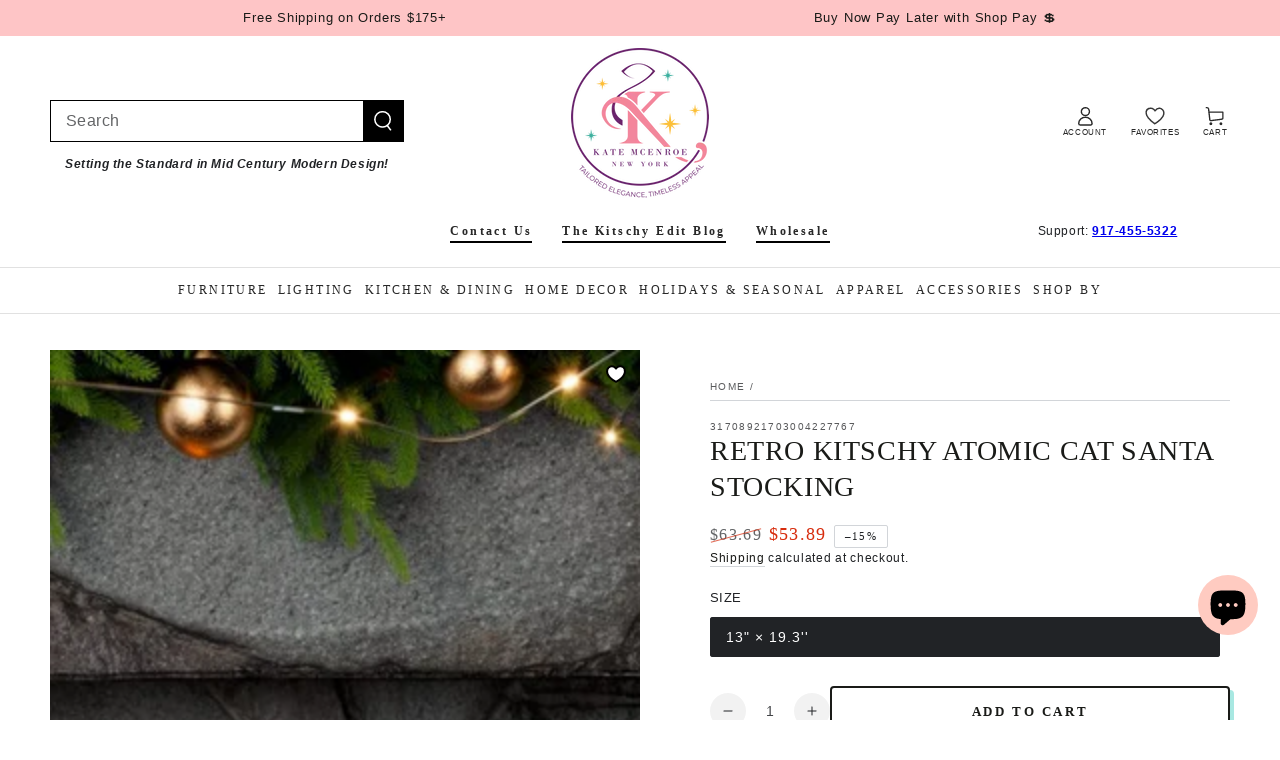

--- FILE ---
content_type: text/html; charset=utf-8
request_url: https://katemcenroeny.com/products/retro-kitschy-atomic-cat-santa-stocking
body_size: 74311
content:
<!doctype html>
<html class="no-js" lang="en">
  <head>
    <meta charset="utf-8">
    <meta http-equiv="X-UA-Compatible" content="IE=edge">
    <meta name="viewport" content="width=device-width,initial-scale=1">
    <meta name="theme-color" content="">
    <link rel="canonical" href="https://katemcenroeny.com/products/retro-kitschy-atomic-cat-santa-stocking">
    <link rel="preconnect" href="https://cdn.shopify.com" crossorigin><link rel="icon" type="image/png" href="//katemcenroeny.com/cdn/shop/files/Kate_McEnroe_NYC_R8_2_no_tag_line.png?crop=center&height=32&v=1711165302&width=32"><title>
      Retro Kitschy Atomic Cat Santa Stocking &ndash; Kate McEnroe New York</title><meta name="description" content="Give your mantel a modern update with this Retro Kitschy Atomic Cat Stockings. Crafted from faux suede, this 13 inch by 19.3 inch stocking is perfect for hanging on any mantle. Featuring an all-over print of a retro atomic cats and Mid Century Modern Boomerang, it gives your holiday decor a fun pop of color that&#39;s sure">

<meta property="og:site_name" content="Kate McEnroe New York">
<meta property="og:url" content="https://katemcenroeny.com/products/retro-kitschy-atomic-cat-santa-stocking">
<meta property="og:title" content="Retro Kitschy Atomic Cat Santa Stocking">
<meta property="og:type" content="product">
<meta property="og:description" content="Give your mantel a modern update with this Retro Kitschy Atomic Cat Stockings. Crafted from faux suede, this 13 inch by 19.3 inch stocking is perfect for hanging on any mantle. Featuring an all-over print of a retro atomic cats and Mid Century Modern Boomerang, it gives your holiday decor a fun pop of color that&#39;s sure"><meta property="og:image" content="http://katemcenroeny.com/cdn/shop/files/kate-mcenroe-new-york-retro-kitschy-atomic-cat-santa-stockingholiday-stockings31708921703004227767-994718.jpg?v=1719904546">
  <meta property="og:image:secure_url" content="https://katemcenroeny.com/cdn/shop/files/kate-mcenroe-new-york-retro-kitschy-atomic-cat-santa-stockingholiday-stockings31708921703004227767-994718.jpg?v=1719904546">
  <meta property="og:image:width" content="1200">
  <meta property="og:image:height" content="1200"><meta property="og:price:amount" content="53.89">
  <meta property="og:price:currency" content="USD"><meta name="twitter:card" content="summary_large_image">
<meta name="twitter:title" content="Retro Kitschy Atomic Cat Santa Stocking">
<meta name="twitter:description" content="Give your mantel a modern update with this Retro Kitschy Atomic Cat Stockings. Crafted from faux suede, this 13 inch by 19.3 inch stocking is perfect for hanging on any mantle. Featuring an all-over print of a retro atomic cats and Mid Century Modern Boomerang, it gives your holiday decor a fun pop of color that&#39;s sure">


    <script async crossorigin fetchpriority="high" src="/cdn/shopifycloud/importmap-polyfill/es-modules-shim.2.4.0.js"></script>
<script type="importmap">
      {
        "imports": {
          "mdl-scrollsnap": "//katemcenroeny.com/cdn/shop/t/72/assets/scrollsnap.js?v=170600829773392310311761944249",
          "timeline-component": "//katemcenroeny.com/cdn/shop/t/72/assets/timeline-component.js?v=25828140184624228211761944247",
          "comparison-table-component": "//katemcenroeny.com/cdn/shop/t/72/assets/comparison-table-component.js?v=95021244545988581221761944284"
        }
      }
    </script>

    <script src="//katemcenroeny.com/cdn/shop/t/72/assets/vendor-v4.js" defer="defer"></script>
    <script src="//katemcenroeny.com/cdn/shop/t/72/assets/pubsub.js?v=64530984355039965911761944285" defer="defer"></script>
    <script src="//katemcenroeny.com/cdn/shop/t/72/assets/global.js?v=105739679177674998921761944265" defer="defer"></script>
    <script src="//katemcenroeny.com/cdn/shop/t/72/assets/modules-basis.js?v=7117348240208911571761944283" defer="defer"></script>

    <script>window.performance && window.performance.mark && window.performance.mark('shopify.content_for_header.start');</script><meta name="robots" content="noindex,nofollow">
<meta name="google-site-verification" content="2iSGeNps8d6kEOiNRNZrApX5HbEMhZ2822TmUCAPTpU">
<meta name="facebook-domain-verification" content="5gh8wi41w85gdieq7vdy7a58634z0y">
<meta id="shopify-digital-wallet" name="shopify-digital-wallet" content="/59255324845/digital_wallets/dialog">
<meta name="shopify-checkout-api-token" content="1884b87a6f2f86e2fefdba47475b7bd0">
<meta id="in-context-paypal-metadata" data-shop-id="59255324845" data-venmo-supported="false" data-environment="production" data-locale="en_US" data-paypal-v4="true" data-currency="USD">
<link rel="alternate" hreflang="x-default" href="https://katemcenroeny.com/products/retro-kitschy-atomic-cat-santa-stocking">
<link rel="alternate" hreflang="en" href="https://katemcenroeny.com/products/retro-kitschy-atomic-cat-santa-stocking">
<link rel="alternate" hreflang="en-AT" href="https://katemcenroeny.com/en-at/products/retro-kitschy-atomic-cat-santa-stocking">
<link rel="alternate" hreflang="de-AT" href="https://katemcenroeny.com/de-at/products/retro-kitschy-atomic-cat-santa-stocking">
<link rel="alternate" hreflang="en-FR" href="https://katemcenroeny.com/en-fr/products/retro-kitschy-atomic-cat-santa-stocking">
<link rel="alternate" hreflang="en-DE" href="https://katemcenroeny.com/en-de/products/retro-kitschy-atomic-cat-santa-stocking">
<link rel="alternate" hreflang="de-DE" href="https://katemcenroeny.com/de-de/products/retro-kitschy-atomic-cat-santa-stocking">
<link rel="alternate" hreflang="en-IE" href="https://katemcenroeny.com/en-ie/products/retro-kitschy-atomic-cat-santa-stocking">
<link rel="alternate" hreflang="en-IT" href="https://katemcenroeny.com/en-it/products/retro-kitschy-atomic-cat-santa-stocking">
<link rel="alternate" hreflang="en-NL" href="https://katemcenroeny.com/en-nl/products/retro-kitschy-atomic-cat-santa-stocking">
<link rel="alternate" hreflang="en-NZ" href="https://katemcenroeny.com/en-nz/products/retro-kitschy-atomic-cat-santa-stocking">
<link rel="alternate" hreflang="en-NO" href="https://katemcenroeny.com/en-no/products/retro-kitschy-atomic-cat-santa-stocking">
<link rel="alternate" hreflang="en-ES" href="https://katemcenroeny.com/en-es/products/retro-kitschy-atomic-cat-santa-stocking">
<link rel="alternate" hreflang="es-ES" href="https://katemcenroeny.com/es-es/products/retro-kitschy-atomic-cat-santa-stocking">
<link rel="alternate" hreflang="en-SE" href="https://katemcenroeny.com/en-se/products/retro-kitschy-atomic-cat-santa-stocking">
<link rel="alternate" type="application/json+oembed" href="https://katemcenroeny.com/products/retro-kitschy-atomic-cat-santa-stocking.oembed">
<script async="async" src="/checkouts/internal/preloads.js?locale=en-US"></script>
<link rel="preconnect" href="https://shop.app" crossorigin="anonymous">
<script async="async" src="https://shop.app/checkouts/internal/preloads.js?locale=en-US&shop_id=59255324845" crossorigin="anonymous"></script>
<script id="apple-pay-shop-capabilities" type="application/json">{"shopId":59255324845,"countryCode":"US","currencyCode":"USD","merchantCapabilities":["supports3DS"],"merchantId":"gid:\/\/shopify\/Shop\/59255324845","merchantName":"Kate McEnroe New York","requiredBillingContactFields":["postalAddress","email","phone"],"requiredShippingContactFields":["postalAddress","email","phone"],"shippingType":"shipping","supportedNetworks":["visa","masterCard","amex","discover","elo","jcb"],"total":{"type":"pending","label":"Kate McEnroe New York","amount":"1.00"},"shopifyPaymentsEnabled":true,"supportsSubscriptions":true}</script>
<script id="shopify-features" type="application/json">{"accessToken":"1884b87a6f2f86e2fefdba47475b7bd0","betas":["rich-media-storefront-analytics"],"domain":"katemcenroeny.com","predictiveSearch":true,"shopId":59255324845,"locale":"en"}</script>
<script>var Shopify = Shopify || {};
Shopify.shop = "kate-mcenroe-nyc.myshopify.com";
Shopify.locale = "en";
Shopify.currency = {"active":"USD","rate":"1.0"};
Shopify.country = "US";
Shopify.theme = {"name":"KMNY 2025","id":149533524141,"schema_name":"Be Yours","schema_version":"8.4.0","theme_store_id":1399,"role":"main"};
Shopify.theme.handle = "null";
Shopify.theme.style = {"id":null,"handle":null};
Shopify.cdnHost = "katemcenroeny.com/cdn";
Shopify.routes = Shopify.routes || {};
Shopify.routes.root = "/";</script>
<script type="module">!function(o){(o.Shopify=o.Shopify||{}).modules=!0}(window);</script>
<script>!function(o){function n(){var o=[];function n(){o.push(Array.prototype.slice.apply(arguments))}return n.q=o,n}var t=o.Shopify=o.Shopify||{};t.loadFeatures=n(),t.autoloadFeatures=n()}(window);</script>
<script>
  window.ShopifyPay = window.ShopifyPay || {};
  window.ShopifyPay.apiHost = "shop.app\/pay";
  window.ShopifyPay.redirectState = null;
</script>
<script id="shop-js-analytics" type="application/json">{"pageType":"product"}</script>
<script defer="defer" async type="module" src="//katemcenroeny.com/cdn/shopifycloud/shop-js/modules/v2/client.init-shop-cart-sync_BApSsMSl.en.esm.js"></script>
<script defer="defer" async type="module" src="//katemcenroeny.com/cdn/shopifycloud/shop-js/modules/v2/chunk.common_CBoos6YZ.esm.js"></script>
<script type="module">
  await import("//katemcenroeny.com/cdn/shopifycloud/shop-js/modules/v2/client.init-shop-cart-sync_BApSsMSl.en.esm.js");
await import("//katemcenroeny.com/cdn/shopifycloud/shop-js/modules/v2/chunk.common_CBoos6YZ.esm.js");

  window.Shopify.SignInWithShop?.initShopCartSync?.({"fedCMEnabled":true,"windoidEnabled":true});

</script>
<script defer="defer" async type="module" src="//katemcenroeny.com/cdn/shopifycloud/shop-js/modules/v2/client.payment-terms_BHOWV7U_.en.esm.js"></script>
<script defer="defer" async type="module" src="//katemcenroeny.com/cdn/shopifycloud/shop-js/modules/v2/chunk.common_CBoos6YZ.esm.js"></script>
<script defer="defer" async type="module" src="//katemcenroeny.com/cdn/shopifycloud/shop-js/modules/v2/chunk.modal_Bu1hFZFC.esm.js"></script>
<script type="module">
  await import("//katemcenroeny.com/cdn/shopifycloud/shop-js/modules/v2/client.payment-terms_BHOWV7U_.en.esm.js");
await import("//katemcenroeny.com/cdn/shopifycloud/shop-js/modules/v2/chunk.common_CBoos6YZ.esm.js");
await import("//katemcenroeny.com/cdn/shopifycloud/shop-js/modules/v2/chunk.modal_Bu1hFZFC.esm.js");

  
</script>
<script>
  window.Shopify = window.Shopify || {};
  if (!window.Shopify.featureAssets) window.Shopify.featureAssets = {};
  window.Shopify.featureAssets['shop-js'] = {"shop-cart-sync":["modules/v2/client.shop-cart-sync_DJczDl9f.en.esm.js","modules/v2/chunk.common_CBoos6YZ.esm.js"],"init-fed-cm":["modules/v2/client.init-fed-cm_BzwGC0Wi.en.esm.js","modules/v2/chunk.common_CBoos6YZ.esm.js"],"init-windoid":["modules/v2/client.init-windoid_BS26ThXS.en.esm.js","modules/v2/chunk.common_CBoos6YZ.esm.js"],"shop-cash-offers":["modules/v2/client.shop-cash-offers_DthCPNIO.en.esm.js","modules/v2/chunk.common_CBoos6YZ.esm.js","modules/v2/chunk.modal_Bu1hFZFC.esm.js"],"shop-button":["modules/v2/client.shop-button_D_JX508o.en.esm.js","modules/v2/chunk.common_CBoos6YZ.esm.js"],"init-shop-email-lookup-coordinator":["modules/v2/client.init-shop-email-lookup-coordinator_DFwWcvrS.en.esm.js","modules/v2/chunk.common_CBoos6YZ.esm.js"],"shop-toast-manager":["modules/v2/client.shop-toast-manager_tEhgP2F9.en.esm.js","modules/v2/chunk.common_CBoos6YZ.esm.js"],"shop-login-button":["modules/v2/client.shop-login-button_DwLgFT0K.en.esm.js","modules/v2/chunk.common_CBoos6YZ.esm.js","modules/v2/chunk.modal_Bu1hFZFC.esm.js"],"avatar":["modules/v2/client.avatar_BTnouDA3.en.esm.js"],"init-shop-cart-sync":["modules/v2/client.init-shop-cart-sync_BApSsMSl.en.esm.js","modules/v2/chunk.common_CBoos6YZ.esm.js"],"pay-button":["modules/v2/client.pay-button_BuNmcIr_.en.esm.js","modules/v2/chunk.common_CBoos6YZ.esm.js"],"init-shop-for-new-customer-accounts":["modules/v2/client.init-shop-for-new-customer-accounts_DrjXSI53.en.esm.js","modules/v2/client.shop-login-button_DwLgFT0K.en.esm.js","modules/v2/chunk.common_CBoos6YZ.esm.js","modules/v2/chunk.modal_Bu1hFZFC.esm.js"],"init-customer-accounts-sign-up":["modules/v2/client.init-customer-accounts-sign-up_TlVCiykN.en.esm.js","modules/v2/client.shop-login-button_DwLgFT0K.en.esm.js","modules/v2/chunk.common_CBoos6YZ.esm.js","modules/v2/chunk.modal_Bu1hFZFC.esm.js"],"shop-follow-button":["modules/v2/client.shop-follow-button_C5D3XtBb.en.esm.js","modules/v2/chunk.common_CBoos6YZ.esm.js","modules/v2/chunk.modal_Bu1hFZFC.esm.js"],"checkout-modal":["modules/v2/client.checkout-modal_8TC_1FUY.en.esm.js","modules/v2/chunk.common_CBoos6YZ.esm.js","modules/v2/chunk.modal_Bu1hFZFC.esm.js"],"init-customer-accounts":["modules/v2/client.init-customer-accounts_C0Oh2ljF.en.esm.js","modules/v2/client.shop-login-button_DwLgFT0K.en.esm.js","modules/v2/chunk.common_CBoos6YZ.esm.js","modules/v2/chunk.modal_Bu1hFZFC.esm.js"],"lead-capture":["modules/v2/client.lead-capture_Cq0gfm7I.en.esm.js","modules/v2/chunk.common_CBoos6YZ.esm.js","modules/v2/chunk.modal_Bu1hFZFC.esm.js"],"shop-login":["modules/v2/client.shop-login_BmtnoEUo.en.esm.js","modules/v2/chunk.common_CBoos6YZ.esm.js","modules/v2/chunk.modal_Bu1hFZFC.esm.js"],"payment-terms":["modules/v2/client.payment-terms_BHOWV7U_.en.esm.js","modules/v2/chunk.common_CBoos6YZ.esm.js","modules/v2/chunk.modal_Bu1hFZFC.esm.js"]};
</script>
<script>(function() {
  var isLoaded = false;
  function asyncLoad() {
    if (isLoaded) return;
    isLoaded = true;
    var urls = ["https:\/\/app.teelaunch.com\/sizing-charts-script.js?shop=kate-mcenroe-nyc.myshopify.com","https:\/\/app.teelaunch.com\/sizing-charts-script.js?shop=kate-mcenroe-nyc.myshopify.com","https:\/\/app.teelaunch.com\/sizing-charts-script.js?shop=kate-mcenroe-nyc.myshopify.com","https:\/\/app.teelaunch.com\/sizing-charts-script.js?shop=kate-mcenroe-nyc.myshopify.com","https:\/\/app.teelaunch.com\/sizing-charts-script.js?shop=kate-mcenroe-nyc.myshopify.com","https:\/\/app.teelaunch.com\/sizing-charts-script.js?shop=kate-mcenroe-nyc.myshopify.com","https:\/\/app.teelaunch.com\/sizing-charts-script.js?shop=kate-mcenroe-nyc.myshopify.com","https:\/\/app.teelaunch.com\/sizing-charts-script.js?shop=kate-mcenroe-nyc.myshopify.com","https:\/\/app.teelaunch.com\/sizing-charts-script.js?shop=kate-mcenroe-nyc.myshopify.com","https:\/\/app.teelaunch.com\/sizing-charts-script.js?shop=kate-mcenroe-nyc.myshopify.com","https:\/\/app.teelaunch.com\/sizing-charts-script.js?shop=kate-mcenroe-nyc.myshopify.com","https:\/\/app.teelaunch.com\/sizing-charts-script.js?shop=kate-mcenroe-nyc.myshopify.com","https:\/\/app.teelaunch.com\/sizing-charts-script.js?shop=kate-mcenroe-nyc.myshopify.com","https:\/\/app.teelaunch.com\/sizing-charts-script.js?shop=kate-mcenroe-nyc.myshopify.com","https:\/\/app.teelaunch.com\/sizing-charts-script.js?shop=kate-mcenroe-nyc.myshopify.com","https:\/\/app.teelaunch.com\/sizing-charts-script.js?shop=kate-mcenroe-nyc.myshopify.com","https:\/\/app.teelaunch.com\/sizing-charts-script.js?shop=kate-mcenroe-nyc.myshopify.com","https:\/\/app.teelaunch.com\/sizing-charts-script.js?shop=kate-mcenroe-nyc.myshopify.com","https:\/\/app.teelaunch.com\/sizing-charts-script.js?shop=kate-mcenroe-nyc.myshopify.com","\/\/cdn.shopify.com\/proxy\/64f7defbcfb5931fcee71398cfc2c363efceb7dc478f8af593dd3094dac0b1a1\/static.cdn.printful.com\/static\/js\/external\/shopify-product-customizer.js?v=0.28\u0026shop=kate-mcenroe-nyc.myshopify.com\u0026sp-cache-control=cHVibGljLCBtYXgtYWdlPTkwMA","\/\/cdn.shopify.com\/proxy\/75ed9745ff00d0d40a5176e23c25465575af7b223a9f9842f4253e2e5e3d394f\/bingshoppingtool-t2app-prod.trafficmanager.net\/uet\/tracking_script?shop=kate-mcenroe-nyc.myshopify.com\u0026sp-cache-control=cHVibGljLCBtYXgtYWdlPTkwMA","https:\/\/app.teelaunch.com\/sizing-charts-script.js?shop=kate-mcenroe-nyc.myshopify.com","https:\/\/app.teelaunch.com\/sizing-charts-script.js?shop=kate-mcenroe-nyc.myshopify.com","https:\/\/app.teelaunch.com\/sizing-charts-script.js?shop=kate-mcenroe-nyc.myshopify.com","https:\/\/app.teelaunch.com\/sizing-charts-script.js?shop=kate-mcenroe-nyc.myshopify.com","https:\/\/app.teelaunch.com\/sizing-charts-script.js?shop=kate-mcenroe-nyc.myshopify.com","https:\/\/app.teelaunch.com\/sizing-charts-script.js?shop=kate-mcenroe-nyc.myshopify.com","https:\/\/app.teelaunch.com\/sizing-charts-script.js?shop=kate-mcenroe-nyc.myshopify.com","https:\/\/app.teelaunch.com\/sizing-charts-script.js?shop=kate-mcenroe-nyc.myshopify.com","https:\/\/app.teelaunch.com\/sizing-charts-script.js?shop=kate-mcenroe-nyc.myshopify.com","https:\/\/app.teelaunch.com\/sizing-charts-script.js?shop=kate-mcenroe-nyc.myshopify.com","https:\/\/app.teelaunch.com\/sizing-charts-script.js?shop=kate-mcenroe-nyc.myshopify.com","https:\/\/app.teelaunch.com\/sizing-charts-script.js?shop=kate-mcenroe-nyc.myshopify.com","https:\/\/app.teelaunch.com\/sizing-charts-script.js?shop=kate-mcenroe-nyc.myshopify.com","https:\/\/app.teelaunch.com\/sizing-charts-script.js?shop=kate-mcenroe-nyc.myshopify.com","https:\/\/app.teelaunch.com\/sizing-charts-script.js?shop=kate-mcenroe-nyc.myshopify.com","https:\/\/app.teelaunch.com\/sizing-charts-script.js?shop=kate-mcenroe-nyc.myshopify.com","https:\/\/app.teelaunch.com\/sizing-charts-script.js?shop=kate-mcenroe-nyc.myshopify.com","https:\/\/app.teelaunch.com\/sizing-charts-script.js?shop=kate-mcenroe-nyc.myshopify.com","https:\/\/app.teelaunch.com\/sizing-charts-script.js?shop=kate-mcenroe-nyc.myshopify.com","https:\/\/app.teelaunch.com\/sizing-charts-script.js?shop=kate-mcenroe-nyc.myshopify.com","https:\/\/app.teelaunch.com\/sizing-charts-script.js?shop=kate-mcenroe-nyc.myshopify.com","https:\/\/app.teelaunch.com\/sizing-charts-script.js?shop=kate-mcenroe-nyc.myshopify.com","https:\/\/app.teelaunch.com\/sizing-charts-script.js?shop=kate-mcenroe-nyc.myshopify.com","https:\/\/app.teelaunch.com\/sizing-charts-script.js?shop=kate-mcenroe-nyc.myshopify.com","https:\/\/app.teelaunch.com\/sizing-charts-script.js?shop=kate-mcenroe-nyc.myshopify.com","https:\/\/app.teelaunch.com\/sizing-charts-script.js?shop=kate-mcenroe-nyc.myshopify.com","https:\/\/app.teelaunch.com\/sizing-charts-script.js?shop=kate-mcenroe-nyc.myshopify.com","https:\/\/dashboard.jetprintapp.com\/shopapi\/common\/shopify\/js\/customize-button.js?v=1\u0026shop=kate-mcenroe-nyc.myshopify.com","https:\/\/app.teelaunch.com\/sizing-charts-script.js?shop=kate-mcenroe-nyc.myshopify.com","https:\/\/app.teelaunch.com\/sizing-charts-script.js?shop=kate-mcenroe-nyc.myshopify.com","https:\/\/app.teelaunch.com\/sizing-charts-script.js?shop=kate-mcenroe-nyc.myshopify.com","https:\/\/app.teelaunch.com\/sizing-charts-script.js?shop=kate-mcenroe-nyc.myshopify.com","https:\/\/app.teelaunch.com\/sizing-charts-script.js?shop=kate-mcenroe-nyc.myshopify.com","https:\/\/app.teelaunch.com\/sizing-charts-script.js?shop=kate-mcenroe-nyc.myshopify.com","https:\/\/app.teelaunch.com\/sizing-charts-script.js?shop=kate-mcenroe-nyc.myshopify.com","https:\/\/app.teelaunch.com\/sizing-charts-script.js?shop=kate-mcenroe-nyc.myshopify.com","https:\/\/app.teelaunch.com\/sizing-charts-script.js?shop=kate-mcenroe-nyc.myshopify.com","https:\/\/app.teelaunch.com\/sizing-charts-script.js?shop=kate-mcenroe-nyc.myshopify.com","https:\/\/app.teelaunch.com\/sizing-charts-script.js?shop=kate-mcenroe-nyc.myshopify.com","https:\/\/app.teelaunch.com\/sizing-charts-script.js?shop=kate-mcenroe-nyc.myshopify.com","https:\/\/app.teelaunch.com\/sizing-charts-script.js?shop=kate-mcenroe-nyc.myshopify.com","https:\/\/popcustoms.com\/template-designer.js?shop=kate-mcenroe-nyc.myshopify.com","https:\/\/app.teelaunch.com\/sizing-charts-script.js?shop=kate-mcenroe-nyc.myshopify.com","https:\/\/app.teelaunch.com\/sizing-charts-script.js?shop=kate-mcenroe-nyc.myshopify.com","https:\/\/app.teelaunch.com\/sizing-charts-script.js?shop=kate-mcenroe-nyc.myshopify.com","https:\/\/app.teelaunch.com\/sizing-charts-script.js?shop=kate-mcenroe-nyc.myshopify.com"];
    for (var i = 0; i < urls.length; i++) {
      var s = document.createElement('script');
      s.type = 'text/javascript';
      s.async = true;
      s.src = urls[i];
      var x = document.getElementsByTagName('script')[0];
      x.parentNode.insertBefore(s, x);
    }
  };
  if(window.attachEvent) {
    window.attachEvent('onload', asyncLoad);
  } else {
    window.addEventListener('load', asyncLoad, false);
  }
})();</script>
<script id="__st">var __st={"a":59255324845,"offset":-18000,"reqid":"f8db54e3-70a6-492d-9b74-1060f3ac7486-1768858809","pageurl":"katemcenroeny.com\/products\/retro-kitschy-atomic-cat-santa-stocking","u":"7abb9fd2deb4","p":"product","rtyp":"product","rid":7282068652205};</script>
<script>window.ShopifyPaypalV4VisibilityTracking = true;</script>
<script id="captcha-bootstrap">!function(){'use strict';const t='contact',e='account',n='new_comment',o=[[t,t],['blogs',n],['comments',n],[t,'customer']],c=[[e,'customer_login'],[e,'guest_login'],[e,'recover_customer_password'],[e,'create_customer']],r=t=>t.map((([t,e])=>`form[action*='/${t}']:not([data-nocaptcha='true']) input[name='form_type'][value='${e}']`)).join(','),a=t=>()=>t?[...document.querySelectorAll(t)].map((t=>t.form)):[];function s(){const t=[...o],e=r(t);return a(e)}const i='password',u='form_key',d=['recaptcha-v3-token','g-recaptcha-response','h-captcha-response',i],f=()=>{try{return window.sessionStorage}catch{return}},m='__shopify_v',_=t=>t.elements[u];function p(t,e,n=!1){try{const o=window.sessionStorage,c=JSON.parse(o.getItem(e)),{data:r}=function(t){const{data:e,action:n}=t;return t[m]||n?{data:e,action:n}:{data:t,action:n}}(c);for(const[e,n]of Object.entries(r))t.elements[e]&&(t.elements[e].value=n);n&&o.removeItem(e)}catch(o){console.error('form repopulation failed',{error:o})}}const l='form_type',E='cptcha';function T(t){t.dataset[E]=!0}const w=window,h=w.document,L='Shopify',v='ce_forms',y='captcha';let A=!1;((t,e)=>{const n=(g='f06e6c50-85a8-45c8-87d0-21a2b65856fe',I='https://cdn.shopify.com/shopifycloud/storefront-forms-hcaptcha/ce_storefront_forms_captcha_hcaptcha.v1.5.2.iife.js',D={infoText:'Protected by hCaptcha',privacyText:'Privacy',termsText:'Terms'},(t,e,n)=>{const o=w[L][v],c=o.bindForm;if(c)return c(t,g,e,D).then(n);var r;o.q.push([[t,g,e,D],n]),r=I,A||(h.body.append(Object.assign(h.createElement('script'),{id:'captcha-provider',async:!0,src:r})),A=!0)});var g,I,D;w[L]=w[L]||{},w[L][v]=w[L][v]||{},w[L][v].q=[],w[L][y]=w[L][y]||{},w[L][y].protect=function(t,e){n(t,void 0,e),T(t)},Object.freeze(w[L][y]),function(t,e,n,w,h,L){const[v,y,A,g]=function(t,e,n){const i=e?o:[],u=t?c:[],d=[...i,...u],f=r(d),m=r(i),_=r(d.filter((([t,e])=>n.includes(e))));return[a(f),a(m),a(_),s()]}(w,h,L),I=t=>{const e=t.target;return e instanceof HTMLFormElement?e:e&&e.form},D=t=>v().includes(t);t.addEventListener('submit',(t=>{const e=I(t);if(!e)return;const n=D(e)&&!e.dataset.hcaptchaBound&&!e.dataset.recaptchaBound,o=_(e),c=g().includes(e)&&(!o||!o.value);(n||c)&&t.preventDefault(),c&&!n&&(function(t){try{if(!f())return;!function(t){const e=f();if(!e)return;const n=_(t);if(!n)return;const o=n.value;o&&e.removeItem(o)}(t);const e=Array.from(Array(32),(()=>Math.random().toString(36)[2])).join('');!function(t,e){_(t)||t.append(Object.assign(document.createElement('input'),{type:'hidden',name:u})),t.elements[u].value=e}(t,e),function(t,e){const n=f();if(!n)return;const o=[...t.querySelectorAll(`input[type='${i}']`)].map((({name:t})=>t)),c=[...d,...o],r={};for(const[a,s]of new FormData(t).entries())c.includes(a)||(r[a]=s);n.setItem(e,JSON.stringify({[m]:1,action:t.action,data:r}))}(t,e)}catch(e){console.error('failed to persist form',e)}}(e),e.submit())}));const S=(t,e)=>{t&&!t.dataset[E]&&(n(t,e.some((e=>e===t))),T(t))};for(const o of['focusin','change'])t.addEventListener(o,(t=>{const e=I(t);D(e)&&S(e,y())}));const B=e.get('form_key'),M=e.get(l),P=B&&M;t.addEventListener('DOMContentLoaded',(()=>{const t=y();if(P)for(const e of t)e.elements[l].value===M&&p(e,B);[...new Set([...A(),...v().filter((t=>'true'===t.dataset.shopifyCaptcha))])].forEach((e=>S(e,t)))}))}(h,new URLSearchParams(w.location.search),n,t,e,['guest_login'])})(!0,!0)}();</script>
<script integrity="sha256-4kQ18oKyAcykRKYeNunJcIwy7WH5gtpwJnB7kiuLZ1E=" data-source-attribution="shopify.loadfeatures" defer="defer" src="//katemcenroeny.com/cdn/shopifycloud/storefront/assets/storefront/load_feature-a0a9edcb.js" crossorigin="anonymous"></script>
<script crossorigin="anonymous" defer="defer" src="//katemcenroeny.com/cdn/shopifycloud/storefront/assets/shopify_pay/storefront-65b4c6d7.js?v=20250812"></script>
<script data-source-attribution="shopify.dynamic_checkout.dynamic.init">var Shopify=Shopify||{};Shopify.PaymentButton=Shopify.PaymentButton||{isStorefrontPortableWallets:!0,init:function(){window.Shopify.PaymentButton.init=function(){};var t=document.createElement("script");t.src="https://katemcenroeny.com/cdn/shopifycloud/portable-wallets/latest/portable-wallets.en.js",t.type="module",document.head.appendChild(t)}};
</script>
<script data-source-attribution="shopify.dynamic_checkout.buyer_consent">
  function portableWalletsHideBuyerConsent(e){var t=document.getElementById("shopify-buyer-consent"),n=document.getElementById("shopify-subscription-policy-button");t&&n&&(t.classList.add("hidden"),t.setAttribute("aria-hidden","true"),n.removeEventListener("click",e))}function portableWalletsShowBuyerConsent(e){var t=document.getElementById("shopify-buyer-consent"),n=document.getElementById("shopify-subscription-policy-button");t&&n&&(t.classList.remove("hidden"),t.removeAttribute("aria-hidden"),n.addEventListener("click",e))}window.Shopify?.PaymentButton&&(window.Shopify.PaymentButton.hideBuyerConsent=portableWalletsHideBuyerConsent,window.Shopify.PaymentButton.showBuyerConsent=portableWalletsShowBuyerConsent);
</script>
<script>
  function portableWalletsCleanup(e){e&&e.src&&console.error("Failed to load portable wallets script "+e.src);var t=document.querySelectorAll("shopify-accelerated-checkout .shopify-payment-button__skeleton, shopify-accelerated-checkout-cart .wallet-cart-button__skeleton"),e=document.getElementById("shopify-buyer-consent");for(let e=0;e<t.length;e++)t[e].remove();e&&e.remove()}function portableWalletsNotLoadedAsModule(e){e instanceof ErrorEvent&&"string"==typeof e.message&&e.message.includes("import.meta")&&"string"==typeof e.filename&&e.filename.includes("portable-wallets")&&(window.removeEventListener("error",portableWalletsNotLoadedAsModule),window.Shopify.PaymentButton.failedToLoad=e,"loading"===document.readyState?document.addEventListener("DOMContentLoaded",window.Shopify.PaymentButton.init):window.Shopify.PaymentButton.init())}window.addEventListener("error",portableWalletsNotLoadedAsModule);
</script>

<script type="module" src="https://katemcenroeny.com/cdn/shopifycloud/portable-wallets/latest/portable-wallets.en.js" onError="portableWalletsCleanup(this)" crossorigin="anonymous"></script>
<script nomodule>
  document.addEventListener("DOMContentLoaded", portableWalletsCleanup);
</script>

<script id='scb4127' type='text/javascript' async='' src='https://katemcenroeny.com/cdn/shopifycloud/privacy-banner/storefront-banner.js'></script><link id="shopify-accelerated-checkout-styles" rel="stylesheet" media="screen" href="https://katemcenroeny.com/cdn/shopifycloud/portable-wallets/latest/accelerated-checkout-backwards-compat.css" crossorigin="anonymous">
<style id="shopify-accelerated-checkout-cart">
        #shopify-buyer-consent {
  margin-top: 1em;
  display: inline-block;
  width: 100%;
}

#shopify-buyer-consent.hidden {
  display: none;
}

#shopify-subscription-policy-button {
  background: none;
  border: none;
  padding: 0;
  text-decoration: underline;
  font-size: inherit;
  cursor: pointer;
}

#shopify-subscription-policy-button::before {
  box-shadow: none;
}

      </style>
<script id="sections-script" data-sections="header" defer="defer" src="//katemcenroeny.com/cdn/shop/t/72/compiled_assets/scripts.js?v=31302"></script>
<script>window.performance && window.performance.mark && window.performance.mark('shopify.content_for_header.end');</script><style data-shopify>
  
  
  
  
  

  :root {
    --font-body-family: "New York", Iowan Old Style, Apple Garamond, Baskerville, Times New Roman, Droid Serif, Times, Source Serif Pro, serif, Apple Color Emoji, Segoe UI Emoji, Segoe UI Symbol;
    --font-body-style: normal;
    --font-body-weight: 400;

    --font-heading-family: "New York", Iowan Old Style, Apple Garamond, Baskerville, Times New Roman, Droid Serif, Times, Source Serif Pro, serif, Apple Color Emoji, Segoe UI Emoji, Segoe UI Symbol;
    --font-heading-style: normal;
    --font-heading-weight: 400;

    --font-body-scale: 1.0;
    --font-heading-scale: 1.0;

    --font-navigation-family: var(--font-body-family);
    --font-navigation-size: 12px;
    --font-navigation-weight: var(--font-body-weight);
    --font-button-family: var(--font-body-family);
    --font-button-size: 13px;
    --font-button-baseline: 0rem;
    --font-price-family: var(--font-heading-family);
    --font-price-scale: var(--font-heading-scale);

    --color-base-text: 33, 35, 38;
    --color-base-background: 255, 255, 255;
    --color-base-solid-button-labels: 255, 255, 255;
    --color-base-outline-button-labels: 26, 27, 24;
    --color-base-accent: 26, 27, 24;
    --color-base-heading: 26, 27, 24;
    --color-base-border: 210, 213, 217;
    --color-placeholder: 243, 243, 243;
    --color-overlay: 33, 35, 38;
    --color-keyboard-focus: 135, 173, 245;
    --color-shadow: 168, 232, 226;
    --shadow-opacity: 1;

    --color-background-dark: 235, 235, 235;
    --color-price: #1a1b18;
    --color-sale-price: #d72c0d;
    --color-sale-badge-background: #d72c0d;
    --color-reviews: #ffb503;
    --color-critical: #d72c0d;
    --color-success: #008060;
    --color-highlight: 255, 181, 3;

    --payment-terms-background-color: #ffffff;
    --page-width: 160rem;
    --page-width-margin: 0rem;

    --card-color-scheme: var(--color-placeholder);
    --card-text-alignment: start;
    --card-flex-alignment: flex-start;
    --card-image-padding: 0px;
    --card-border-width: 0px;
    --card-radius: 4px;
    --card-shadow-horizontal-offset: 0px;
    --card-shadow-vertical-offset: 0px;
    
    --button-radius: 4px;
    --button-border-width: 2px;
    --button-shadow-horizontal-offset: 4px;
    --button-shadow-vertical-offset: 4px;

    --spacing-sections-desktop: 0px;
    --spacing-sections-mobile: 0px;

    --gradient-free-ship-progress: linear-gradient(325deg,#F9423A 0,#F1E04D 100%);
    --gradient-free-ship-complete: linear-gradient(325deg, #049cff 0, #35ee7a 100%);

    --plabel-price-tag-color: #000000;
    --plabel-price-tag-background: #d1d5db;
    --plabel-price-tag-height: 2.5rem;

    --swatch-outline-color: #f4f6f8;--text-8xl: 6.0rem;
    --text-6xl: 3.75rem;
    --text-5xl: 3.0rem;
    --text-4xl: 2.25rem;
    --text-3xl: 1.875rem;
    --text-2xl: 1.5rem;
    --text-xl: 1.25rem;
    --text-lg: 1.125rem;
    --text-base: 1.0rem;
    --text-2sm: 0.8125rem;
    --text-sm: 0.875rem;
    --text-xs: 0.75rem;
    --text-3xs: 0.625rem;

    --fluid-sm-to-base: clamp(var(--text-sm), 0.8115rem + 0.1587vw, var(--text-base));
    --fluid-sm-to-lg: clamp(var(--text-sm), 0.748rem + 0.3174vw, var(--text-lg));
    --fluid-base-to-xl: clamp(var(--text-base), 0.873rem + 0.3175vw, var(--text-xl));
    --fluid-base-to-2xl: clamp(var(--text-base), 0.746rem + 0.6349vw, var(--text-2xl));
    --fluid-lg-to-2xl: clamp(var(--text-lg), 0.9722rem + 0.4444vw, var(--text-2xl));
    --fluid-xl-to-3xl: clamp(var(--text-xl), 0.4966rem + 1.1818vw, var(--text-3xl));

    --tw-translate-x: 0;
    --tw-translate-y: 0;
    --tw-rotate: 0;
    --tw-skew-x: 0;
    --tw-skew-y: 0;
    --tw-scale-x: 1;
    --tw-scale-y: 1;

    --font-normal: 400;
    --font-medium: 500;
    --font-bold: 700;

    --sp-0d5: 0.125rem;
    --sp-1: 0.25rem;
    --sp-1d5: 0.375rem;
    --sp-2: 0.5rem;
    --sp-2d5: 0.625rem;
    --sp-3: 0.75rem;
    --sp-3d5: 0.875rem;
    --sp-4: 1rem;
    --sp-4d5: 1.125rem;
    --sp-5: 1.25rem;
    --sp-5d5: 1.375rem;
    --sp-6: 1.5rem;
    --sp-6d5: 1.625rem;
    --sp-7: 1.75rem;
    --sp-7d5: 1.875rem;
    --sp-8: 2rem;
    --sp-9: 2.25rem;
    --sp-10: 2.5rem;
    --sp-12: 3rem;
    --sp-14: 3.5rem;
  }

  *,
  *::before,
  *::after {
    box-sizing: inherit;
  }

  html {
    box-sizing: border-box;
    font-size: calc(var(--font-body-scale) * 62.5%);
    height: 100%;
  }

  body {
    min-height: 100%;
    margin: 0;
    font-size: 1.5rem;
    letter-spacing: 0.06rem;
    line-height: calc(1 + 0.8 / var(--font-body-scale));
    font-family: var(--font-body-family);
    font-style: var(--font-body-style);
    font-weight: var(--font-body-weight);
  }

  @media screen and (min-width: 750px) {
    body {
      font-size: 1.6rem;
    }
  }</style><link href="//katemcenroeny.com/cdn/shop/t/72/assets/base.css?v=154303539639170662411762716280" rel="stylesheet" type="text/css" media="all" /><link rel="stylesheet" href="//katemcenroeny.com/cdn/shop/t/72/assets/apps.css?v=58555770612562691921761944263" media="print" fetchpriority="low" onload="this.media='all'">

    <link rel="stylesheet" href="//katemcenroeny.com/cdn/shop/t/72/assets/component-predictive-search.css?v=70367499084280937651762635089" media="print" onload="this.media='all'"><link rel="stylesheet" href="//katemcenroeny.com/cdn/shop/t/72/assets/component-quick-view.css?v=144663766446610655691762635089" media="print" onload="this.media='all'"><link rel="stylesheet" href="//katemcenroeny.com/cdn/shop/t/72/assets/component-color-swatches.css?v=147375175252346861151761944267" media="print" onload="this.media='all'"><script>
  document.documentElement.classList.replace('no-js', 'js');

  window.theme = window.theme || {};

  theme.routes = {
    root_url: '/',
    cart_url: '/cart',
    cart_add_url: '/cart/add',
    cart_change_url: '/cart/change',
    cart_update_url: '/cart/update',
    search_url: '/search',
    predictive_search_url: '/search/suggest'
  };

  theme.cartStrings = {
    error: `There was an error while updating your cart. Please try again.`,
    quantityError: `You can only add [quantity] of this item to your cart.`
  };

  theme.variantStrings = {
    addToCart: `Add to cart`,
    soldOut: `Sold out`,
    unavailable: `Unavailable`,
    preOrder: `Pre-order`
  };

  theme.accessibilityStrings = {
    imageAvailable: `Image [index] is now available in gallery view`,
    shareSuccess: `Link copied to clipboard!`,
    fillInAllLineItemPropertyRequiredFields: `Please fill in all required fields`
  }

  theme.dateStrings = {
    d: `D`,
    day: `Day`,
    days: `Days`,
    hour: `Hour`,
    hours: `Hours`,
    minute: `Min`,
    minutes: `Mins`,
    second: `Sec`,
    seconds: `Secs`
  };theme.shopSettings = {
    moneyFormat: "\u003cspan class=transcy-money\u003e${{amount}}\u003c\/span\u003e",
    isoCode: "USD",
    cartDrawer: true,
    currencyCode: false,
    giftwrapRate: 'product'
  };

  theme.settings = {
    themeName: 'Be Yours',
    themeVersion: '8.4.0',
    agencyId: ''
  };

  /*! (c) Andrea Giammarchi @webreflection ISC */
  !function(){"use strict";var e=function(e,t){var n=function(e){for(var t=0,n=e.length;t<n;t++)r(e[t])},r=function(e){var t=e.target,n=e.attributeName,r=e.oldValue;t.attributeChangedCallback(n,r,t.getAttribute(n))};return function(o,a){var l=o.constructor.observedAttributes;return l&&e(a).then((function(){new t(n).observe(o,{attributes:!0,attributeOldValue:!0,attributeFilter:l});for(var e=0,a=l.length;e<a;e++)o.hasAttribute(l[e])&&r({target:o,attributeName:l[e],oldValue:null})})),o}};function t(e,t){(null==t||t>e.length)&&(t=e.length);for(var n=0,r=new Array(t);n<t;n++)r[n]=e[n];return r}function n(e,n){var r="undefined"!=typeof Symbol&&e[Symbol.iterator]||e["@@iterator"];if(!r){if(Array.isArray(e)||(r=function(e,n){if(e){if("string"==typeof e)return t(e,n);var r=Object.prototype.toString.call(e).slice(8,-1);return"Object"===r&&e.constructor&&(r=e.constructor.name),"Map"===r||"Set"===r?Array.from(e):"Arguments"===r||/^(?:Ui|I)nt(?:8|16|32)(?:Clamped)?Array$/.test(r)?t(e,n):void 0}}(e))||n&&e&&"number"==typeof e.length){r&&(e=r);var o=0,a=function(){};return{s:a,n:function(){return o>=e.length?{done:!0}:{done:!1,value:e[o++]}},e:function(e){throw e},f:a}}throw new TypeError("Invalid attempt to iterate non-iterable instance.\nIn order to be iterable, non-array objects must have a [Symbol.iterator]() method.")}var l,i=!0,u=!1;return{s:function(){r=r.call(e)},n:function(){var e=r.next();return i=e.done,e},e:function(e){u=!0,l=e},f:function(){try{i||null==r.return||r.return()}finally{if(u)throw l}}}}
  /*! (c) Andrea Giammarchi - ISC */var r=!0,o=!1,a="querySelectorAll",l="querySelectorAll",i=self,u=i.document,c=i.Element,s=i.MutationObserver,f=i.Set,d=i.WeakMap,h=function(e){return l in e},v=[].filter,g=function(e){var t=new d,i=function(n,r){var o;if(r)for(var a,l=function(e){return e.matches||e.webkitMatchesSelector||e.msMatchesSelector}(n),i=0,u=p.length;i<u;i++)l.call(n,a=p[i])&&(t.has(n)||t.set(n,new f),(o=t.get(n)).has(a)||(o.add(a),e.handle(n,r,a)));else t.has(n)&&(o=t.get(n),t.delete(n),o.forEach((function(t){e.handle(n,r,t)})))},g=function(e){for(var t=!(arguments.length>1&&void 0!==arguments[1])||arguments[1],n=0,r=e.length;n<r;n++)i(e[n],t)},p=e.query,y=e.root||u,m=function(e){var t=arguments.length>1&&void 0!==arguments[1]?arguments[1]:document,l=arguments.length>2&&void 0!==arguments[2]?arguments[2]:MutationObserver,i=arguments.length>3&&void 0!==arguments[3]?arguments[3]:["*"],u=function t(o,l,i,u,c,s){var f,d=n(o);try{for(d.s();!(f=d.n()).done;){var h=f.value;(s||a in h)&&(c?i.has(h)||(i.add(h),u.delete(h),e(h,c)):u.has(h)||(u.add(h),i.delete(h),e(h,c)),s||t(h[a](l),l,i,u,c,r))}}catch(e){d.e(e)}finally{d.f()}},c=new l((function(e){if(i.length){var t,a=i.join(","),l=new Set,c=new Set,s=n(e);try{for(s.s();!(t=s.n()).done;){var f=t.value,d=f.addedNodes,h=f.removedNodes;u(h,a,l,c,o,o),u(d,a,l,c,r,o)}}catch(e){s.e(e)}finally{s.f()}}})),s=c.observe;return(c.observe=function(e){return s.call(c,e,{subtree:r,childList:r})})(t),c}(i,y,s,p),b=c.prototype.attachShadow;return b&&(c.prototype.attachShadow=function(e){var t=b.call(this,e);return m.observe(t),t}),p.length&&g(y[l](p)),{drop:function(e){for(var n=0,r=e.length;n<r;n++)t.delete(e[n])},flush:function(){for(var e=m.takeRecords(),t=0,n=e.length;t<n;t++)g(v.call(e[t].removedNodes,h),!1),g(v.call(e[t].addedNodes,h),!0)},observer:m,parse:g}},p=self,y=p.document,m=p.Map,b=p.MutationObserver,w=p.Object,E=p.Set,S=p.WeakMap,A=p.Element,M=p.HTMLElement,O=p.Node,N=p.Error,C=p.TypeError,T=p.Reflect,q=w.defineProperty,I=w.keys,D=w.getOwnPropertyNames,L=w.setPrototypeOf,P=!self.customElements,k=function(e){for(var t=I(e),n=[],r=t.length,o=0;o<r;o++)n[o]=e[t[o]],delete e[t[o]];return function(){for(var o=0;o<r;o++)e[t[o]]=n[o]}};if(P){var x=function(){var e=this.constructor;if(!$.has(e))throw new C("Illegal constructor");var t=$.get(e);if(W)return z(W,t);var n=H.call(y,t);return z(L(n,e.prototype),t)},H=y.createElement,$=new m,_=new m,j=new m,R=new m,V=[],U=g({query:V,handle:function(e,t,n){var r=j.get(n);if(t&&!r.isPrototypeOf(e)){var o=k(e);W=L(e,r);try{new r.constructor}finally{W=null,o()}}var a="".concat(t?"":"dis","connectedCallback");a in r&&e[a]()}}).parse,W=null,F=function(e){if(!_.has(e)){var t,n=new Promise((function(e){t=e}));_.set(e,{$:n,_:t})}return _.get(e).$},z=e(F,b);q(self,"customElements",{configurable:!0,value:{define:function(e,t){if(R.has(e))throw new N('the name "'.concat(e,'" has already been used with this registry'));$.set(t,e),j.set(e,t.prototype),R.set(e,t),V.push(e),F(e).then((function(){U(y.querySelectorAll(e))})),_.get(e)._(t)},get:function(e){return R.get(e)},whenDefined:F}}),q(x.prototype=M.prototype,"constructor",{value:x}),q(self,"HTMLElement",{configurable:!0,value:x}),q(y,"createElement",{configurable:!0,value:function(e,t){var n=t&&t.is,r=n?R.get(n):R.get(e);return r?new r:H.call(y,e)}}),"isConnected"in O.prototype||q(O.prototype,"isConnected",{configurable:!0,get:function(){return!(this.ownerDocument.compareDocumentPosition(this)&this.DOCUMENT_POSITION_DISCONNECTED)}})}else if(P=!self.customElements.get("extends-li"))try{var B=function e(){return self.Reflect.construct(HTMLLIElement,[],e)};B.prototype=HTMLLIElement.prototype;var G="extends-li";self.customElements.define("extends-li",B,{extends:"li"}),P=y.createElement("li",{is:G}).outerHTML.indexOf(G)<0;var J=self.customElements,K=J.get,Q=J.whenDefined;q(self.customElements,"whenDefined",{configurable:!0,value:function(e){var t=this;return Q.call(this,e).then((function(n){return n||K.call(t,e)}))}})}catch(e){}if(P){var X=function(e){var t=ae.get(e);ve(t.querySelectorAll(this),e.isConnected)},Y=self.customElements,Z=y.createElement,ee=Y.define,te=Y.get,ne=Y.upgrade,re=T||{construct:function(e){return e.call(this)}},oe=re.construct,ae=new S,le=new E,ie=new m,ue=new m,ce=new m,se=new m,fe=[],de=[],he=function(e){return se.get(e)||te.call(Y,e)},ve=g({query:de,handle:function(e,t,n){var r=ce.get(n);if(t&&!r.isPrototypeOf(e)){var o=k(e);be=L(e,r);try{new r.constructor}finally{be=null,o()}}var a="".concat(t?"":"dis","connectedCallback");a in r&&e[a]()}}).parse,ge=g({query:fe,handle:function(e,t){ae.has(e)&&(t?le.add(e):le.delete(e),de.length&&X.call(de,e))}}).parse,pe=A.prototype.attachShadow;pe&&(A.prototype.attachShadow=function(e){var t=pe.call(this,e);return ae.set(this,t),t});var ye=function(e){if(!ue.has(e)){var t,n=new Promise((function(e){t=e}));ue.set(e,{$:n,_:t})}return ue.get(e).$},me=e(ye,b),be=null;D(self).filter((function(e){return/^HTML.*Element$/.test(e)})).forEach((function(e){var t=self[e];function n(){var e=this.constructor;if(!ie.has(e))throw new C("Illegal constructor");var n=ie.get(e),r=n.is,o=n.tag;if(r){if(be)return me(be,r);var a=Z.call(y,o);return a.setAttribute("is",r),me(L(a,e.prototype),r)}return oe.call(this,t,[],e)}q(n.prototype=t.prototype,"constructor",{value:n}),q(self,e,{value:n})})),q(y,"createElement",{configurable:!0,value:function(e,t){var n=t&&t.is;if(n){var r=se.get(n);if(r&&ie.get(r).tag===e)return new r}var o=Z.call(y,e);return n&&o.setAttribute("is",n),o}}),q(Y,"get",{configurable:!0,value:he}),q(Y,"whenDefined",{configurable:!0,value:ye}),q(Y,"upgrade",{configurable:!0,value:function(e){var t=e.getAttribute("is");if(t){var n=se.get(t);if(n)return void me(L(e,n.prototype),t)}ne.call(Y,e)}}),q(Y,"define",{configurable:!0,value:function(e,t,n){if(he(e))throw new N("'".concat(e,"' has already been defined as a custom element"));var r,o=n&&n.extends;ie.set(t,o?{is:e,tag:o}:{is:"",tag:e}),o?(r="".concat(o,'[is="').concat(e,'"]'),ce.set(r,t.prototype),se.set(e,t),de.push(r)):(ee.apply(Y,arguments),fe.push(r=e)),ye(e).then((function(){o?(ve(y.querySelectorAll(r)),le.forEach(X,[r])):ge(y.querySelectorAll(r))})),ue.get(e)._(t)}})}}();
</script>
<!-- BEGIN app block: shopify://apps/judge-me-reviews/blocks/judgeme_core/61ccd3b1-a9f2-4160-9fe9-4fec8413e5d8 --><!-- Start of Judge.me Core -->






<link rel="dns-prefetch" href="https://cdnwidget.judge.me">
<link rel="dns-prefetch" href="https://cdn.judge.me">
<link rel="dns-prefetch" href="https://cdn1.judge.me">
<link rel="dns-prefetch" href="https://api.judge.me">

<script data-cfasync='false' class='jdgm-settings-script'>window.jdgmSettings={"pagination":5,"disable_web_reviews":false,"badge_no_review_text":"No reviews","badge_n_reviews_text":"{{ n }} review/reviews","badge_star_color":"#FFDF00","hide_badge_preview_if_no_reviews":true,"badge_hide_text":false,"enforce_center_preview_badge":false,"widget_title":"Customer Reviews","widget_open_form_text":"Write a review","widget_close_form_text":"Cancel review","widget_refresh_page_text":"Refresh page","widget_summary_text":"Based on {{ number_of_reviews }} review/reviews","widget_no_review_text":"Be the first to write a review","widget_name_field_text":"Display name","widget_verified_name_field_text":"Verified Name (public)","widget_name_placeholder_text":"Display name","widget_required_field_error_text":"This field is required.","widget_email_field_text":"Email address","widget_verified_email_field_text":"Verified Email (private, can not be edited)","widget_email_placeholder_text":"Your email address","widget_email_field_error_text":"Please enter a valid email address.","widget_rating_field_text":"Rating","widget_review_title_field_text":"Review Title","widget_review_title_placeholder_text":"Give your review a title","widget_review_body_field_text":"Review content","widget_review_body_placeholder_text":"Start writing here...","widget_pictures_field_text":"Picture/Video (optional)","widget_submit_review_text":"Submit Review","widget_submit_verified_review_text":"Submit Verified Review","widget_submit_success_msg_with_auto_publish":"Thank you! Please refresh the page in a few moments to see your review. You can remove or edit your review by logging into \u003ca href='https://judge.me/login' target='_blank' rel='nofollow noopener'\u003eJudge.me\u003c/a\u003e","widget_submit_success_msg_no_auto_publish":"Thank you! Your review will be published as soon as it is approved by the shop admin. You can remove or edit your review by logging into \u003ca href='https://judge.me/login' target='_blank' rel='nofollow noopener'\u003eJudge.me\u003c/a\u003e","widget_show_default_reviews_out_of_total_text":"Showing {{ n_reviews_shown }} out of {{ n_reviews }} reviews.","widget_show_all_link_text":"Show all","widget_show_less_link_text":"Show less","widget_author_said_text":"{{ reviewer_name }} said:","widget_days_text":"{{ n }} days ago","widget_weeks_text":"{{ n }} week/weeks ago","widget_months_text":"{{ n }} month/months ago","widget_years_text":"{{ n }} year/years ago","widget_yesterday_text":"Yesterday","widget_today_text":"Today","widget_replied_text":"\u003e\u003e {{ shop_name }} replied:","widget_read_more_text":"Read more","widget_reviewer_name_as_initial":"","widget_rating_filter_color":"","widget_rating_filter_see_all_text":"See all reviews","widget_sorting_most_recent_text":"Most Recent","widget_sorting_highest_rating_text":"Highest Rating","widget_sorting_lowest_rating_text":"Lowest Rating","widget_sorting_with_pictures_text":"Only Pictures","widget_sorting_most_helpful_text":"Most Helpful","widget_open_question_form_text":"Ask a question","widget_reviews_subtab_text":"Reviews","widget_questions_subtab_text":"Questions","widget_question_label_text":"Question","widget_answer_label_text":"Answer","widget_question_placeholder_text":"Write your question here","widget_submit_question_text":"Submit Question","widget_question_submit_success_text":"Thank you for your question! We will notify you once it gets answered.","widget_star_color":"#FFDF00","verified_badge_text":"Verified","verified_badge_bg_color":"#339999","verified_badge_text_color":"#fff","verified_badge_placement":"left-of-reviewer-name","widget_review_max_height":3,"widget_hide_border":false,"widget_social_share":false,"widget_thumb":false,"widget_review_location_show":true,"widget_location_format":"","all_reviews_include_out_of_store_products":true,"all_reviews_out_of_store_text":"(out of store)","all_reviews_pagination":100,"all_reviews_product_name_prefix_text":"about","enable_review_pictures":true,"enable_question_anwser":false,"widget_theme":"align","review_date_format":"mm/dd/yyyy","default_sort_method":"most-recent","widget_product_reviews_subtab_text":"Product Reviews","widget_shop_reviews_subtab_text":"Reviews","widget_other_products_reviews_text":"Reviews for other products","widget_store_reviews_subtab_text":"Store reviews","widget_no_store_reviews_text":"This store hasn't received any reviews yet","widget_web_restriction_product_reviews_text":"This product hasn't received any reviews yet","widget_no_items_text":"No items found","widget_show_more_text":"Show more","widget_write_a_store_review_text":"Write a Store Review","widget_other_languages_heading":"Reviews in Other Languages","widget_translate_review_text":"Translate review to {{ language }}","widget_translating_review_text":"Translating...","widget_show_original_translation_text":"Show original ({{ language }})","widget_translate_review_failed_text":"Review couldn't be translated.","widget_translate_review_retry_text":"Retry","widget_translate_review_try_again_later_text":"Try again later","show_product_url_for_grouped_product":true,"widget_sorting_pictures_first_text":"Pictures First","show_pictures_on_all_rev_page_mobile":true,"show_pictures_on_all_rev_page_desktop":true,"floating_tab_hide_mobile_install_preference":false,"floating_tab_button_name":"★ Reviews","floating_tab_title":"Let customers speak for us","floating_tab_button_color":"","floating_tab_button_background_color":"","floating_tab_url":"","floating_tab_url_enabled":false,"floating_tab_tab_style":"text","all_reviews_text_badge_text":"Customers rate us {{ shop.metafields.judgeme.all_reviews_rating | round: 1 }}/5 based on {{ shop.metafields.judgeme.all_reviews_count }} reviews.","all_reviews_text_badge_text_branded_style":"{{ shop.metafields.judgeme.all_reviews_rating | round: 1 }} out of 5 stars based on {{ shop.metafields.judgeme.all_reviews_count }} reviews","is_all_reviews_text_badge_a_link":true,"show_stars_for_all_reviews_text_badge":false,"all_reviews_text_badge_url":"","all_reviews_text_style":"branded","all_reviews_text_color_style":"judgeme_brand_color","all_reviews_text_color":"#108474","all_reviews_text_show_jm_brand":true,"featured_carousel_show_header":true,"featured_carousel_title":"What the Cool Cats Say","testimonials_carousel_title":"Customers are saying","videos_carousel_title":"Real customer stories","cards_carousel_title":"Customers are saying","featured_carousel_count_text":"from {{ n }} reviews","featured_carousel_add_link_to_all_reviews_page":false,"featured_carousel_url":"","featured_carousel_show_images":true,"featured_carousel_autoslide_interval":5,"featured_carousel_arrows_on_the_sides":true,"featured_carousel_height":250,"featured_carousel_width":80,"featured_carousel_image_size":0,"featured_carousel_image_height":250,"featured_carousel_arrow_color":"#eeeeee","verified_count_badge_style":"branded","verified_count_badge_orientation":"horizontal","verified_count_badge_color_style":"judgeme_brand_color","verified_count_badge_color":"#108474","is_verified_count_badge_a_link":false,"verified_count_badge_url":"","verified_count_badge_show_jm_brand":true,"widget_rating_preset_default":5,"widget_first_sub_tab":"product-reviews","widget_show_histogram":false,"widget_histogram_use_custom_color":true,"widget_pagination_use_custom_color":true,"widget_star_use_custom_color":false,"widget_verified_badge_use_custom_color":false,"widget_write_review_use_custom_color":false,"picture_reminder_submit_button":"Upload Pictures","enable_review_videos":true,"mute_video_by_default":false,"widget_sorting_videos_first_text":"Videos First","widget_review_pending_text":"Pending","featured_carousel_items_for_large_screen":5,"social_share_options_order":"Facebook,Twitter,Pinterest","remove_microdata_snippet":true,"disable_json_ld":false,"enable_json_ld_products":false,"preview_badge_show_question_text":false,"preview_badge_no_question_text":"No questions","preview_badge_n_question_text":"{{ number_of_questions }} question/questions","qa_badge_show_icon":false,"qa_badge_position":"same-row","remove_judgeme_branding":true,"widget_add_search_bar":false,"widget_search_bar_placeholder":"Search","widget_sorting_verified_only_text":"Verified only","featured_carousel_theme":"gallery","featured_carousel_show_rating":true,"featured_carousel_show_title":true,"featured_carousel_show_body":true,"featured_carousel_show_date":false,"featured_carousel_show_reviewer":true,"featured_carousel_show_product":false,"featured_carousel_header_background_color":"#108474","featured_carousel_header_text_color":"#ffffff","featured_carousel_name_product_separator":"reviewed","featured_carousel_full_star_background":"#108474","featured_carousel_empty_star_background":"#dadada","featured_carousel_vertical_theme_background":"#f9fafb","featured_carousel_verified_badge_enable":false,"featured_carousel_verified_badge_color":"#108474","featured_carousel_border_style":"round","featured_carousel_review_line_length_limit":3,"featured_carousel_more_reviews_button_text":"Read more reviews","featured_carousel_view_product_button_text":"View product","all_reviews_page_load_reviews_on":"scroll","all_reviews_page_load_more_text":"Load More Reviews","disable_fb_tab_reviews":false,"enable_ajax_cdn_cache":false,"widget_advanced_speed_features":5,"widget_public_name_text":"displayed publicly like","default_reviewer_name":"John Smith","default_reviewer_name_has_non_latin":true,"widget_reviewer_anonymous":"Anonymous","medals_widget_title":"Judge.me Review Medals","medals_widget_background_color":"#f9fafb","medals_widget_position":"footer_all_pages","medals_widget_border_color":"#f9fafb","medals_widget_verified_text_position":"left","medals_widget_use_monochromatic_version":false,"medals_widget_elements_color":"#108474","show_reviewer_avatar":true,"widget_invalid_yt_video_url_error_text":"Not a YouTube video URL","widget_max_length_field_error_text":"Please enter no more than {0} characters.","widget_show_country_flag":false,"widget_show_collected_via_shop_app":true,"widget_verified_by_shop_badge_style":"light","widget_verified_by_shop_text":"Verified by Shop","widget_show_photo_gallery":true,"widget_load_with_code_splitting":true,"widget_ugc_install_preference":false,"widget_ugc_title":"Made by us, Shared by you","widget_ugc_subtitle":"Tag us to see your picture featured in our page","widget_ugc_arrows_color":"#ffffff","widget_ugc_primary_button_text":"Buy Now","widget_ugc_primary_button_background_color":"#108474","widget_ugc_primary_button_text_color":"#ffffff","widget_ugc_primary_button_border_width":"0","widget_ugc_primary_button_border_style":"none","widget_ugc_primary_button_border_color":"#108474","widget_ugc_primary_button_border_radius":"25","widget_ugc_secondary_button_text":"Load More","widget_ugc_secondary_button_background_color":"#ffffff","widget_ugc_secondary_button_text_color":"#108474","widget_ugc_secondary_button_border_width":"2","widget_ugc_secondary_button_border_style":"solid","widget_ugc_secondary_button_border_color":"#108474","widget_ugc_secondary_button_border_radius":"25","widget_ugc_reviews_button_text":"View Reviews","widget_ugc_reviews_button_background_color":"#ffffff","widget_ugc_reviews_button_text_color":"#108474","widget_ugc_reviews_button_border_width":"2","widget_ugc_reviews_button_border_style":"solid","widget_ugc_reviews_button_border_color":"#108474","widget_ugc_reviews_button_border_radius":"25","widget_ugc_reviews_button_link_to":"judgeme-reviews-page","widget_ugc_show_post_date":true,"widget_ugc_max_width":"800","widget_rating_metafield_value_type":true,"widget_primary_color":"#108474","widget_enable_secondary_color":false,"widget_secondary_color":"#edf5f5","widget_summary_average_rating_text":"{{ average_rating }} out of 5","widget_media_grid_title":"Customer photos \u0026 videos","widget_media_grid_see_more_text":"See more","widget_round_style":true,"widget_show_product_medals":false,"widget_verified_by_judgeme_text":"Verified by Judge.me","widget_show_store_medals":false,"widget_verified_by_judgeme_text_in_store_medals":"Verified by Judge.me","widget_media_field_exceed_quantity_message":"Sorry, we can only accept {{ max_media }} for one review.","widget_media_field_exceed_limit_message":"{{ file_name }} is too large, please select a {{ media_type }} less than {{ size_limit }}MB.","widget_review_submitted_text":"Review Submitted!","widget_question_submitted_text":"Question Submitted!","widget_close_form_text_question":"Cancel","widget_write_your_answer_here_text":"Write your answer here","widget_enabled_branded_link":true,"widget_show_collected_by_judgeme":false,"widget_reviewer_name_color":"#339999","widget_write_review_text_color":"#fff","widget_write_review_bg_color":"#339999","widget_collected_by_judgeme_text":"collected by Judge.me","widget_pagination_type":"load_more","widget_load_more_text":"Load More","widget_load_more_color":"#108474","widget_full_review_text":"Full Review","widget_read_more_reviews_text":"Read More Reviews","widget_read_questions_text":"Read Questions","widget_questions_and_answers_text":"Questions \u0026 Answers","widget_verified_by_text":"Verified by","widget_verified_text":"Verified","widget_number_of_reviews_text":"{{ number_of_reviews }} reviews","widget_back_button_text":"Back","widget_next_button_text":"Next","widget_custom_forms_filter_button":"Filters","custom_forms_style":"horizontal","widget_show_review_information":false,"how_reviews_are_collected":"How reviews are collected?","widget_show_review_keywords":false,"widget_gdpr_statement":"How we use your data: We'll only contact you about the review you left, and only if necessary. By submitting your review, you agree to Judge.me's \u003ca href='https://judge.me/terms' target='_blank' rel='nofollow noopener'\u003eterms\u003c/a\u003e, \u003ca href='https://judge.me/privacy' target='_blank' rel='nofollow noopener'\u003eprivacy\u003c/a\u003e and \u003ca href='https://judge.me/content-policy' target='_blank' rel='nofollow noopener'\u003econtent\u003c/a\u003e policies.","widget_multilingual_sorting_enabled":true,"widget_translate_review_content_enabled":false,"widget_translate_review_content_method":"manual","popup_widget_review_selection":"automatically_with_pictures","popup_widget_round_border_style":true,"popup_widget_show_title":true,"popup_widget_show_body":true,"popup_widget_show_reviewer":false,"popup_widget_show_product":true,"popup_widget_show_pictures":true,"popup_widget_use_review_picture":true,"popup_widget_show_on_home_page":true,"popup_widget_show_on_product_page":true,"popup_widget_show_on_collection_page":true,"popup_widget_show_on_cart_page":true,"popup_widget_position":"bottom_left","popup_widget_first_review_delay":5,"popup_widget_duration":5,"popup_widget_interval":5,"popup_widget_review_count":5,"popup_widget_hide_on_mobile":true,"review_snippet_widget_round_border_style":true,"review_snippet_widget_card_color":"#FFFFFF","review_snippet_widget_slider_arrows_background_color":"#FFFFFF","review_snippet_widget_slider_arrows_color":"#000000","review_snippet_widget_star_color":"#FFDF00","show_product_variant":false,"all_reviews_product_variant_label_text":"Variant: ","widget_show_verified_branding":false,"widget_ai_summary_title":"Customers say","widget_ai_summary_disclaimer":"AI-powered review summary based on recent customer reviews","widget_show_ai_summary":false,"widget_show_ai_summary_bg":false,"widget_show_review_title_input":true,"redirect_reviewers_invited_via_email":"external_form","request_store_review_after_product_review":false,"request_review_other_products_in_order":true,"review_form_color_scheme":"default","review_form_corner_style":"square","review_form_star_color":{},"review_form_text_color":"#333333","review_form_background_color":"#ffffff","review_form_field_background_color":"#fafafa","review_form_button_color":{},"review_form_button_text_color":"#ffffff","review_form_modal_overlay_color":"#000000","review_content_screen_title_text":"How would you rate this product?","review_content_introduction_text":"We would love it if you would share a bit about your experience.","store_review_form_title_text":"How would you rate this store?","store_review_form_introduction_text":"We would love it if you would share a bit about your experience.","show_review_guidance_text":true,"one_star_review_guidance_text":"Poor","five_star_review_guidance_text":"Great","customer_information_screen_title_text":"About you","customer_information_introduction_text":"Please tell us more about you.","custom_questions_screen_title_text":"Your experience in more detail","custom_questions_introduction_text":"Here are a few questions to help us understand more about your experience.","review_submitted_screen_title_text":"Thanks for your review!","review_submitted_screen_thank_you_text":"We are processing it and it will appear on the store soon.","review_submitted_screen_email_verification_text":"Please confirm your email by clicking the link we just sent you. This helps us keep reviews authentic.","review_submitted_request_store_review_text":"Would you like to share your experience of shopping with us?","review_submitted_review_other_products_text":"Would you like to review these products?","store_review_screen_title_text":"Would you like to share your experience of shopping with us?","store_review_introduction_text":"We value your feedback and use it to improve. Please share any thoughts or suggestions you have.","reviewer_media_screen_title_picture_text":"Share a picture","reviewer_media_introduction_picture_text":"Upload a photo to support your review.","reviewer_media_screen_title_video_text":"Share a video","reviewer_media_introduction_video_text":"Upload a video to support your review.","reviewer_media_screen_title_picture_or_video_text":"Share a picture or video","reviewer_media_introduction_picture_or_video_text":"Upload a photo or video to support your review.","reviewer_media_youtube_url_text":"Paste your Youtube URL here","advanced_settings_next_step_button_text":"Next","advanced_settings_close_review_button_text":"Close","modal_write_review_flow":false,"write_review_flow_required_text":"Required","write_review_flow_privacy_message_text":"We respect your privacy.","write_review_flow_anonymous_text":"Post review as anonymous","write_review_flow_visibility_text":"This won't be visible to other customers.","write_review_flow_multiple_selection_help_text":"Select as many as you like","write_review_flow_single_selection_help_text":"Select one option","write_review_flow_required_field_error_text":"This field is required","write_review_flow_invalid_email_error_text":"Please enter a valid email address","write_review_flow_max_length_error_text":"Max. {{ max_length }} characters.","write_review_flow_media_upload_text":"\u003cb\u003eClick to upload\u003c/b\u003e or drag and drop","write_review_flow_gdpr_statement":"We'll only contact you about your review if necessary. By submitting your review, you agree to our \u003ca href='https://judge.me/terms' target='_blank' rel='nofollow noopener'\u003eterms and conditions\u003c/a\u003e and \u003ca href='https://judge.me/privacy' target='_blank' rel='nofollow noopener'\u003eprivacy policy\u003c/a\u003e.","rating_only_reviews_enabled":false,"show_negative_reviews_help_screen":false,"new_review_flow_help_screen_rating_threshold":3,"negative_review_resolution_screen_title_text":"Tell us more","negative_review_resolution_text":"Your experience matters to us. If there were issues with your purchase, we're here to help. Feel free to reach out to us, we'd love the opportunity to make things right.","negative_review_resolution_button_text":"Contact us","negative_review_resolution_proceed_with_review_text":"Leave a review","negative_review_resolution_subject":"Issue with purchase from {{ shop_name }}.{{ order_name }}","preview_badge_collection_page_install_status":false,"widget_review_custom_css":"","preview_badge_custom_css":"","preview_badge_stars_count":"5-stars","featured_carousel_custom_css":"","floating_tab_custom_css":"","all_reviews_widget_custom_css":"","medals_widget_custom_css":"","verified_badge_custom_css":"","all_reviews_text_custom_css":"","transparency_badges_collected_via_store_invite":false,"transparency_badges_from_another_provider":false,"transparency_badges_collected_from_store_visitor":false,"transparency_badges_collected_by_verified_review_provider":false,"transparency_badges_earned_reward":false,"transparency_badges_collected_via_store_invite_text":"Review collected via store invitation","transparency_badges_from_another_provider_text":"Review collected from another provider","transparency_badges_collected_from_store_visitor_text":"Review collected from a store visitor","transparency_badges_written_in_google_text":"Review written in Google","transparency_badges_written_in_etsy_text":"Review written in Etsy","transparency_badges_written_in_shop_app_text":"Review written in Shop App","transparency_badges_earned_reward_text":"Review earned a reward for future purchase","product_review_widget_per_page":10,"widget_store_review_label_text":"Review about the store","checkout_comment_extension_title_on_product_page":"Customer Comments","checkout_comment_extension_num_latest_comment_show":5,"checkout_comment_extension_format":"name_and_timestamp","checkout_comment_customer_name":"last_initial","checkout_comment_comment_notification":true,"preview_badge_collection_page_install_preference":false,"preview_badge_home_page_install_preference":false,"preview_badge_product_page_install_preference":false,"review_widget_install_preference":"","review_carousel_install_preference":false,"floating_reviews_tab_install_preference":"none","verified_reviews_count_badge_install_preference":false,"all_reviews_text_install_preference":false,"review_widget_best_location":false,"judgeme_medals_install_preference":false,"review_widget_revamp_enabled":false,"review_widget_qna_enabled":false,"review_widget_header_theme":"minimal","review_widget_widget_title_enabled":true,"review_widget_header_text_size":"medium","review_widget_header_text_weight":"regular","review_widget_average_rating_style":"compact","review_widget_bar_chart_enabled":true,"review_widget_bar_chart_type":"numbers","review_widget_bar_chart_style":"standard","review_widget_expanded_media_gallery_enabled":false,"review_widget_reviews_section_theme":"standard","review_widget_image_style":"thumbnails","review_widget_review_image_ratio":"square","review_widget_stars_size":"medium","review_widget_verified_badge":"standard_text","review_widget_review_title_text_size":"medium","review_widget_review_text_size":"medium","review_widget_review_text_length":"medium","review_widget_number_of_columns_desktop":3,"review_widget_carousel_transition_speed":5,"review_widget_custom_questions_answers_display":"always","review_widget_button_text_color":"#FFFFFF","review_widget_text_color":"#000000","review_widget_lighter_text_color":"#7B7B7B","review_widget_corner_styling":"soft","review_widget_review_word_singular":"review","review_widget_review_word_plural":"reviews","review_widget_voting_label":"Helpful?","review_widget_shop_reply_label":"Reply from {{ shop_name }}:","review_widget_filters_title":"Filters","qna_widget_question_word_singular":"Question","qna_widget_question_word_plural":"Questions","qna_widget_answer_reply_label":"Answer from {{ answerer_name }}:","qna_content_screen_title_text":"Ask a question about this product","qna_widget_question_required_field_error_text":"Please enter your question.","qna_widget_flow_gdpr_statement":"We'll only contact you about your question if necessary. By submitting your question, you agree to our \u003ca href='https://judge.me/terms' target='_blank' rel='nofollow noopener'\u003eterms and conditions\u003c/a\u003e and \u003ca href='https://judge.me/privacy' target='_blank' rel='nofollow noopener'\u003eprivacy policy\u003c/a\u003e.","qna_widget_question_submitted_text":"Thanks for your question!","qna_widget_close_form_text_question":"Close","qna_widget_question_submit_success_text":"We’ll notify you by email when your question is answered.","all_reviews_widget_v2025_enabled":false,"all_reviews_widget_v2025_header_theme":"default","all_reviews_widget_v2025_widget_title_enabled":true,"all_reviews_widget_v2025_header_text_size":"medium","all_reviews_widget_v2025_header_text_weight":"regular","all_reviews_widget_v2025_average_rating_style":"compact","all_reviews_widget_v2025_bar_chart_enabled":true,"all_reviews_widget_v2025_bar_chart_type":"numbers","all_reviews_widget_v2025_bar_chart_style":"standard","all_reviews_widget_v2025_expanded_media_gallery_enabled":false,"all_reviews_widget_v2025_show_store_medals":true,"all_reviews_widget_v2025_show_photo_gallery":true,"all_reviews_widget_v2025_show_review_keywords":false,"all_reviews_widget_v2025_show_ai_summary":false,"all_reviews_widget_v2025_show_ai_summary_bg":false,"all_reviews_widget_v2025_add_search_bar":false,"all_reviews_widget_v2025_default_sort_method":"most-recent","all_reviews_widget_v2025_reviews_per_page":10,"all_reviews_widget_v2025_reviews_section_theme":"default","all_reviews_widget_v2025_image_style":"thumbnails","all_reviews_widget_v2025_review_image_ratio":"square","all_reviews_widget_v2025_stars_size":"medium","all_reviews_widget_v2025_verified_badge":"bold_badge","all_reviews_widget_v2025_review_title_text_size":"medium","all_reviews_widget_v2025_review_text_size":"medium","all_reviews_widget_v2025_review_text_length":"medium","all_reviews_widget_v2025_number_of_columns_desktop":3,"all_reviews_widget_v2025_carousel_transition_speed":5,"all_reviews_widget_v2025_custom_questions_answers_display":"always","all_reviews_widget_v2025_show_product_variant":false,"all_reviews_widget_v2025_show_reviewer_avatar":true,"all_reviews_widget_v2025_reviewer_name_as_initial":"","all_reviews_widget_v2025_review_location_show":false,"all_reviews_widget_v2025_location_format":"","all_reviews_widget_v2025_show_country_flag":false,"all_reviews_widget_v2025_verified_by_shop_badge_style":"light","all_reviews_widget_v2025_social_share":false,"all_reviews_widget_v2025_social_share_options_order":"Facebook,Twitter,LinkedIn,Pinterest","all_reviews_widget_v2025_pagination_type":"standard","all_reviews_widget_v2025_button_text_color":"#FFFFFF","all_reviews_widget_v2025_text_color":"#000000","all_reviews_widget_v2025_lighter_text_color":"#7B7B7B","all_reviews_widget_v2025_corner_styling":"soft","all_reviews_widget_v2025_title":"Customer reviews","all_reviews_widget_v2025_ai_summary_title":"Customers say about this store","all_reviews_widget_v2025_no_review_text":"Be the first to write a review","platform":"shopify","branding_url":"https://app.judge.me/reviews/stores/katemcenroeny.com","branding_text":"Powered by Judge.me","locale":"en","reply_name":"Kate McEnroe New York","widget_version":"3.0","footer":true,"autopublish":false,"review_dates":true,"enable_custom_form":false,"shop_use_review_site":true,"shop_locale":"en","enable_multi_locales_translations":true,"show_review_title_input":true,"review_verification_email_status":"never","can_be_branded":true,"reply_name_text":"Kate McEnroe New York"};</script> <style class='jdgm-settings-style'>.jdgm-xx{left:0}:root{--jdgm-primary-color: #108474;--jdgm-secondary-color: rgba(16,132,116,0.1);--jdgm-star-color: #FFDF00;--jdgm-write-review-text-color: #fff;--jdgm-write-review-bg-color: #339999;--jdgm-paginate-color: #108474;--jdgm-border-radius: 10;--jdgm-reviewer-name-color: #339999}.jdgm-histogram__bar-content{background-color:#108474}.jdgm-rev[data-verified-buyer=true] .jdgm-rev__icon.jdgm-rev__icon:after,.jdgm-rev__buyer-badge.jdgm-rev__buyer-badge{color:#fff;background-color:#339999}.jdgm-review-widget--small .jdgm-gallery.jdgm-gallery .jdgm-gallery__thumbnail-link:nth-child(8) .jdgm-gallery__thumbnail-wrapper.jdgm-gallery__thumbnail-wrapper:before{content:"See more"}@media only screen and (min-width: 768px){.jdgm-gallery.jdgm-gallery .jdgm-gallery__thumbnail-link:nth-child(8) .jdgm-gallery__thumbnail-wrapper.jdgm-gallery__thumbnail-wrapper:before{content:"See more"}}.jdgm-preview-badge .jdgm-star.jdgm-star{color:#FFDF00}.jdgm-prev-badge[data-average-rating='0.00']{display:none !important}.jdgm-author-all-initials{display:none !important}.jdgm-author-last-initial{display:none !important}.jdgm-rev-widg__title{visibility:hidden}.jdgm-rev-widg__summary-text{visibility:hidden}.jdgm-prev-badge__text{visibility:hidden}.jdgm-rev__prod-link-prefix:before{content:'about'}.jdgm-rev__variant-label:before{content:'Variant: '}.jdgm-rev__out-of-store-text:before{content:'(out of store)'}.jdgm-all-reviews-page__wrapper .jdgm-rev__content{min-height:120px}.jdgm-preview-badge[data-template="product"]{display:none !important}.jdgm-preview-badge[data-template="collection"]{display:none !important}.jdgm-preview-badge[data-template="index"]{display:none !important}.jdgm-review-widget[data-from-snippet="true"]{display:none !important}.jdgm-verified-count-badget[data-from-snippet="true"]{display:none !important}.jdgm-carousel-wrapper[data-from-snippet="true"]{display:none !important}.jdgm-all-reviews-text[data-from-snippet="true"]{display:none !important}.jdgm-medals-section[data-from-snippet="true"]{display:none !important}.jdgm-ugc-media-wrapper[data-from-snippet="true"]{display:none !important}.jdgm-histogram{display:none !important}.jdgm-widget .jdgm-sort-dropdown-wrapper{margin-top:12px}.jdgm-rev__transparency-badge[data-badge-type="review_collected_via_store_invitation"]{display:none !important}.jdgm-rev__transparency-badge[data-badge-type="review_collected_from_another_provider"]{display:none !important}.jdgm-rev__transparency-badge[data-badge-type="review_collected_from_store_visitor"]{display:none !important}.jdgm-rev__transparency-badge[data-badge-type="review_written_in_etsy"]{display:none !important}.jdgm-rev__transparency-badge[data-badge-type="review_written_in_google_business"]{display:none !important}.jdgm-rev__transparency-badge[data-badge-type="review_written_in_shop_app"]{display:none !important}.jdgm-rev__transparency-badge[data-badge-type="review_earned_for_future_purchase"]{display:none !important}.jdgm-review-snippet-widget .jdgm-rev-snippet-widget__cards-container .jdgm-rev-snippet-card{border-radius:8px;background:#fff}.jdgm-review-snippet-widget .jdgm-rev-snippet-widget__cards-container .jdgm-rev-snippet-card__rev-rating .jdgm-star{color:#FFDF00}.jdgm-review-snippet-widget .jdgm-rev-snippet-widget__prev-btn,.jdgm-review-snippet-widget .jdgm-rev-snippet-widget__next-btn{border-radius:50%;background:#fff}.jdgm-review-snippet-widget .jdgm-rev-snippet-widget__prev-btn>svg,.jdgm-review-snippet-widget .jdgm-rev-snippet-widget__next-btn>svg{fill:#000}.jdgm-full-rev-modal.rev-snippet-widget .jm-mfp-container .jm-mfp-content,.jdgm-full-rev-modal.rev-snippet-widget .jm-mfp-container .jdgm-full-rev__icon,.jdgm-full-rev-modal.rev-snippet-widget .jm-mfp-container .jdgm-full-rev__pic-img,.jdgm-full-rev-modal.rev-snippet-widget .jm-mfp-container .jdgm-full-rev__reply{border-radius:8px}.jdgm-full-rev-modal.rev-snippet-widget .jm-mfp-container .jdgm-full-rev[data-verified-buyer="true"] .jdgm-full-rev__icon::after{border-radius:8px}.jdgm-full-rev-modal.rev-snippet-widget .jm-mfp-container .jdgm-full-rev .jdgm-rev__buyer-badge{border-radius:calc( 8px / 2 )}.jdgm-full-rev-modal.rev-snippet-widget .jm-mfp-container .jdgm-full-rev .jdgm-full-rev__replier::before{content:'Kate McEnroe New York'}.jdgm-full-rev-modal.rev-snippet-widget .jm-mfp-container .jdgm-full-rev .jdgm-full-rev__product-button{border-radius:calc( 8px * 6 )}
</style> <style class='jdgm-settings-style'></style> <link id="judgeme_widget_align_css" rel="stylesheet" type="text/css" media="nope!" onload="this.media='all'" href="https://cdnwidget.judge.me/widget_v3/theme/align.css">

  
  
  
  <style class='jdgm-miracle-styles'>
  @-webkit-keyframes jdgm-spin{0%{-webkit-transform:rotate(0deg);-ms-transform:rotate(0deg);transform:rotate(0deg)}100%{-webkit-transform:rotate(359deg);-ms-transform:rotate(359deg);transform:rotate(359deg)}}@keyframes jdgm-spin{0%{-webkit-transform:rotate(0deg);-ms-transform:rotate(0deg);transform:rotate(0deg)}100%{-webkit-transform:rotate(359deg);-ms-transform:rotate(359deg);transform:rotate(359deg)}}@font-face{font-family:'JudgemeStar';src:url("[data-uri]") format("woff");font-weight:normal;font-style:normal}.jdgm-star{font-family:'JudgemeStar';display:inline !important;text-decoration:none !important;padding:0 4px 0 0 !important;margin:0 !important;font-weight:bold;opacity:1;-webkit-font-smoothing:antialiased;-moz-osx-font-smoothing:grayscale}.jdgm-star:hover{opacity:1}.jdgm-star:last-of-type{padding:0 !important}.jdgm-star.jdgm--on:before{content:"\e000"}.jdgm-star.jdgm--off:before{content:"\e001"}.jdgm-star.jdgm--half:before{content:"\e002"}.jdgm-widget *{margin:0;line-height:1.4;-webkit-box-sizing:border-box;-moz-box-sizing:border-box;box-sizing:border-box;-webkit-overflow-scrolling:touch}.jdgm-hidden{display:none !important;visibility:hidden !important}.jdgm-temp-hidden{display:none}.jdgm-spinner{width:40px;height:40px;margin:auto;border-radius:50%;border-top:2px solid #eee;border-right:2px solid #eee;border-bottom:2px solid #eee;border-left:2px solid #ccc;-webkit-animation:jdgm-spin 0.8s infinite linear;animation:jdgm-spin 0.8s infinite linear}.jdgm-spinner:empty{display:block}.jdgm-prev-badge{display:block !important}

</style>


  
  
   


<script data-cfasync='false' class='jdgm-script'>
!function(e){window.jdgm=window.jdgm||{},jdgm.CDN_HOST="https://cdnwidget.judge.me/",jdgm.CDN_HOST_ALT="https://cdn2.judge.me/cdn/widget_frontend/",jdgm.API_HOST="https://api.judge.me/",jdgm.CDN_BASE_URL="https://cdn.shopify.com/extensions/019bd71c-30e6-73e2-906a-ddb105931c98/judgeme-extensions-297/assets/",
jdgm.docReady=function(d){(e.attachEvent?"complete"===e.readyState:"loading"!==e.readyState)?
setTimeout(d,0):e.addEventListener("DOMContentLoaded",d)},jdgm.loadCSS=function(d,t,o,a){
!o&&jdgm.loadCSS.requestedUrls.indexOf(d)>=0||(jdgm.loadCSS.requestedUrls.push(d),
(a=e.createElement("link")).rel="stylesheet",a.class="jdgm-stylesheet",a.media="nope!",
a.href=d,a.onload=function(){this.media="all",t&&setTimeout(t)},e.body.appendChild(a))},
jdgm.loadCSS.requestedUrls=[],jdgm.loadJS=function(e,d){var t=new XMLHttpRequest;
t.onreadystatechange=function(){4===t.readyState&&(Function(t.response)(),d&&d(t.response))},
t.open("GET",e),t.onerror=function(){if(e.indexOf(jdgm.CDN_HOST)===0&&jdgm.CDN_HOST_ALT!==jdgm.CDN_HOST){var f=e.replace(jdgm.CDN_HOST,jdgm.CDN_HOST_ALT);jdgm.loadJS(f,d)}},t.send()},jdgm.docReady((function(){(window.jdgmLoadCSS||e.querySelectorAll(
".jdgm-widget, .jdgm-all-reviews-page").length>0)&&(jdgmSettings.widget_load_with_code_splitting?
parseFloat(jdgmSettings.widget_version)>=3?jdgm.loadCSS(jdgm.CDN_HOST+"widget_v3/base.css"):
jdgm.loadCSS(jdgm.CDN_HOST+"widget/base.css"):jdgm.loadCSS(jdgm.CDN_HOST+"shopify_v2.css"),
jdgm.loadJS(jdgm.CDN_HOST+"loa"+"der.js"))}))}(document);
</script>
<noscript><link rel="stylesheet" type="text/css" media="all" href="https://cdnwidget.judge.me/shopify_v2.css"></noscript>

<!-- BEGIN app snippet: theme_fix_tags --><script>
  (function() {
    var jdgmThemeFixes = null;
    if (!jdgmThemeFixes) return;
    var thisThemeFix = jdgmThemeFixes[Shopify.theme.id];
    if (!thisThemeFix) return;

    if (thisThemeFix.html) {
      document.addEventListener("DOMContentLoaded", function() {
        var htmlDiv = document.createElement('div');
        htmlDiv.classList.add('jdgm-theme-fix-html');
        htmlDiv.innerHTML = thisThemeFix.html;
        document.body.append(htmlDiv);
      });
    };

    if (thisThemeFix.css) {
      var styleTag = document.createElement('style');
      styleTag.classList.add('jdgm-theme-fix-style');
      styleTag.innerHTML = thisThemeFix.css;
      document.head.append(styleTag);
    };

    if (thisThemeFix.js) {
      var scriptTag = document.createElement('script');
      scriptTag.classList.add('jdgm-theme-fix-script');
      scriptTag.innerHTML = thisThemeFix.js;
      document.head.append(scriptTag);
    };
  })();
</script>
<!-- END app snippet -->
<!-- End of Judge.me Core -->



<!-- END app block --><!-- BEGIN app block: shopify://apps/tinyseo/blocks/breadcrumbs-json-ld-embed/0605268f-f7c4-4e95-b560-e43df7d59ae4 --><script type="application/ld+json" id="tinyimg-breadcrumbs-json-ld">
      {
        "@context": "https://schema.org",
        "@type": "BreadcrumbList",
        "itemListElement": [
          {
            "@type": "ListItem",
            "position": 1,
            "item": {
              "@id": "https://katemcenroeny.com",
          "name": "Home"
        }
      }
      
        
        
      ,{
        "@type": "ListItem",
        "position": 2,
        "item": {
          "@id": "https://katemcenroeny.com/products/retro-kitschy-atomic-cat-santa-stocking",
          "name": "Retro Kitschy Atomic Cat Santa Stocking"
        }
      }
      
      ]
    }
  </script>
<!-- END app block --><!-- BEGIN app block: shopify://apps/microsoft-clarity/blocks/clarity_js/31c3d126-8116-4b4a-8ba1-baeda7c4aeea -->
<script type="text/javascript">
  (function (c, l, a, r, i, t, y) {
    c[a] = c[a] || function () { (c[a].q = c[a].q || []).push(arguments); };
    t = l.createElement(r); t.async = 1; t.src = "https://www.clarity.ms/tag/" + i + "?ref=shopify";
    y = l.getElementsByTagName(r)[0]; y.parentNode.insertBefore(t, y);

    c.Shopify.loadFeatures([{ name: "consent-tracking-api", version: "0.1" }], error => {
      if (error) {
        console.error("Error loading Shopify features:", error);
        return;
      }

      c[a]('consentv2', {
        ad_Storage: c.Shopify.customerPrivacy.marketingAllowed() ? "granted" : "denied",
        analytics_Storage: c.Shopify.customerPrivacy.analyticsProcessingAllowed() ? "granted" : "denied",
      });
    });

    l.addEventListener("visitorConsentCollected", function (e) {
      c[a]('consentv2', {
        ad_Storage: e.detail.marketingAllowed ? "granted" : "denied",
        analytics_Storage: e.detail.analyticsAllowed ? "granted" : "denied",
      });
    });
  })(window, document, "clarity", "script", "tolpst4x5m");
</script>



<!-- END app block --><!-- BEGIN app block: shopify://apps/tinyseo/blocks/product-json-ld-embed/0605268f-f7c4-4e95-b560-e43df7d59ae4 --><script type="application/ld+json" id="tinyimg-product-json-ld">{
  "@context": "https://schema.org/",
  "@type": "Product",
  "@id": "https://katemcenroeny.com/products/retro-kitschy-atomic-cat-santa-stocking",

  "category": "Holiday Stockings",
  

  
  
  

  

  "weight": {
  "@type": "QuantitativeValue",
  "value": "0.22",
  "unitCode": "LBR"
  },"offers" : [
  {
  "@type" : "Offer" ,
  "mpn": 41996357337261,

  "sku": "31708921703004227767",
  
  "priceCurrency" : "USD" ,
  "price": "53.89",
  "priceValidUntil": "2026-04-19",
  
  "priceSpecification": {
    "@type": "UnitPriceSpecification",
    "price": "63.69",
    "priceCurrency": "USD",
    "priceType": "https://schema.org/ListPrice"
  },
  
  
  "availability" : "http://schema.org/InStock",
  
  "itemCondition": "http://schema.org/NewCondition",
  

  "name": "13&quot; × 19.3&#39;&#39;",
  "url" : "https://katemcenroeny.com/products/retro-kitschy-atomic-cat-santa-stocking?variant=41996357337261",
  
  "image": "https://katemcenroeny.com/cdn/shop/files/kate-mcenroe-new-york-retro-kitschy-atomic-cat-santa-stockingholiday-stockings31708921703004227767-994718.jpg?v=1719904546",

  
  
  "hasMerchantReturnPolicy": {
    "@type": "MerchantReturnPolicy",
    "returnPolicyCategory": "https://schema.org/MerchantReturnFiniteReturnWindow",
    
    "url" : "https://katemcenroeny.com/policies/refund-policy",
    
    
    

    "applicableCountry": "ZZ",
"returnMethod": [
      
      "https://schema.org/ReturnByMail"
    ],
    
    "merchantReturnDays": "7",
    

    "returnFees": "https://schema.org/FreeReturn",
    
    
    "restockingFee": {
      "@type": "MonetaryAmount",
      "value": "0",
      "currency": "USD"
    },
    
    "refundType": "https://schema.org/FullRefund"
  
  },
  
  
  
  "shippingDetails": [
    
    {
      "@type": "OfferShippingDetails",
      "shippingDestination": {
         "@type": "DefinedRegion",
         "addressCountry": "CA"
      },
      
      "shippingRate": {
        "@type": "MonetaryAmount",
        "minValue": 0,
        "maxValue": 12.5,
        "currency": "USD"
      },
      
      "deliveryTime": {
        "@type": "ShippingDeliveryTime",
        "handlingTime": {
          "@type": "QuantitativeValue",
          "minValue": 5,
          "maxValue": 7,
          "unitCode": "DAY"
        },
        "transitTime": {
          "@type": "QuantitativeValue",
          "minValue": 5,
          "maxValue": 15,
          "unitCode": "DAY"
        }
      }
    }
    
    ,
    {
      "@type": "OfferShippingDetails",
      "shippingDestination": {
         "@type": "DefinedRegion",
         "addressCountry": "AU"
      },
      
      "shippingRate": {
        "@type": "MonetaryAmount",
        "minValue": 0,
        "maxValue": 12.5,
        "currency": "USD"
      },
      
      "deliveryTime": {
        "@type": "ShippingDeliveryTime",
        "handlingTime": {
          "@type": "QuantitativeValue",
          "minValue": 5,
          "maxValue": 7,
          "unitCode": "DAY"
        },
        "transitTime": {
          "@type": "QuantitativeValue",
          "minValue": 5,
          "maxValue": 15,
          "unitCode": "DAY"
        }
      }
    }
    
    ,
    {
      "@type": "OfferShippingDetails",
      "shippingDestination": {
         "@type": "DefinedRegion",
         "addressCountry": "US"
      },
      
      "shippingRate": {
        "@type": "MonetaryAmount",
        "minValue": 0,
        "maxValue": 12.5,
        "currency": "USD"
      },
      
      "deliveryTime": {
        "@type": "ShippingDeliveryTime",
        "handlingTime": {
          "@type": "QuantitativeValue",
          "minValue": 5,
          "maxValue": 7,
          "unitCode": "DAY"
        },
        "transitTime": {
          "@type": "QuantitativeValue",
          "minValue": 5,
          "maxValue": 15,
          "unitCode": "DAY"
        }
      }
    }
    
    ,
    {
      "@type": "OfferShippingDetails",
      "shippingDestination": {
         "@type": "DefinedRegion",
         "addressCountry": "GB"
      },
      
      "shippingRate": {
        "@type": "MonetaryAmount",
        "minValue": 0,
        "maxValue": 12.5,
        "currency": "USD"
      },
      
      "deliveryTime": {
        "@type": "ShippingDeliveryTime",
        "handlingTime": {
          "@type": "QuantitativeValue",
          "minValue": 5,
          "maxValue": 7,
          "unitCode": "DAY"
        },
        "transitTime": {
          "@type": "QuantitativeValue",
          "minValue": 5,
          "maxValue": 15,
          "unitCode": "DAY"
        }
      }
    }
    
    ,
    {
      "@type": "OfferShippingDetails",
      "shippingDestination": {
         "@type": "DefinedRegion",
         "addressCountry": "CH"
      },
      
      "shippingRate": {
        "@type": "MonetaryAmount",
        "minValue": 0,
        "maxValue": 12.5,
        "currency": "USD"
      },
      
      "deliveryTime": {
        "@type": "ShippingDeliveryTime",
        "handlingTime": {
          "@type": "QuantitativeValue",
          "minValue": 5,
          "maxValue": 7,
          "unitCode": "DAY"
        },
        "transitTime": {
          "@type": "QuantitativeValue",
          "minValue": 5,
          "maxValue": 15,
          "unitCode": "DAY"
        }
      }
    }
    
    ,
    {
      "@type": "OfferShippingDetails",
      "shippingDestination": {
         "@type": "DefinedRegion",
         "addressCountry": "ES"
      },
      
      "shippingRate": {
        "@type": "MonetaryAmount",
        "minValue": 0,
        "maxValue": 12.5,
        "currency": "USD"
      },
      
      "deliveryTime": {
        "@type": "ShippingDeliveryTime",
        "handlingTime": {
          "@type": "QuantitativeValue",
          "minValue": 5,
          "maxValue": 7,
          "unitCode": "DAY"
        },
        "transitTime": {
          "@type": "QuantitativeValue",
          "minValue": 5,
          "maxValue": 15,
          "unitCode": "DAY"
        }
      }
    }
    
    ,
    {
      "@type": "OfferShippingDetails",
      "shippingDestination": {
         "@type": "DefinedRegion",
         "addressCountry": "NL"
      },
      
      "shippingRate": {
        "@type": "MonetaryAmount",
        "minValue": 0,
        "maxValue": 12.5,
        "currency": "USD"
      },
      
      "deliveryTime": {
        "@type": "ShippingDeliveryTime",
        "handlingTime": {
          "@type": "QuantitativeValue",
          "minValue": 5,
          "maxValue": 7,
          "unitCode": "DAY"
        },
        "transitTime": {
          "@type": "QuantitativeValue",
          "minValue": 5,
          "maxValue": 15,
          "unitCode": "DAY"
        }
      }
    }
    
    ,
    {
      "@type": "OfferShippingDetails",
      "shippingDestination": {
         "@type": "DefinedRegion",
         "addressCountry": "DE"
      },
      
      "shippingRate": {
        "@type": "MonetaryAmount",
        "minValue": 0,
        "maxValue": 12.5,
        "currency": "USD"
      },
      
      "deliveryTime": {
        "@type": "ShippingDeliveryTime",
        "handlingTime": {
          "@type": "QuantitativeValue",
          "minValue": 5,
          "maxValue": 7,
          "unitCode": "DAY"
        },
        "transitTime": {
          "@type": "QuantitativeValue",
          "minValue": 5,
          "maxValue": 15,
          "unitCode": "DAY"
        }
      }
    }
    
    ,
    {
      "@type": "OfferShippingDetails",
      "shippingDestination": {
         "@type": "DefinedRegion",
         "addressCountry": "FR"
      },
      
      "shippingRate": {
        "@type": "MonetaryAmount",
        "minValue": 0,
        "maxValue": 12.5,
        "currency": "USD"
      },
      
      "deliveryTime": {
        "@type": "ShippingDeliveryTime",
        "handlingTime": {
          "@type": "QuantitativeValue",
          "minValue": 5,
          "maxValue": 7,
          "unitCode": "DAY"
        },
        "transitTime": {
          "@type": "QuantitativeValue",
          "minValue": 5,
          "maxValue": 15,
          "unitCode": "DAY"
        }
      }
    }
    
    
  ],
  
  "seller" : {
  "@type" : "Organization",
  "name" : "Kate McEnroe New York"
  }
  }
  ],
  "name": "Retro Kitschy Atomic Cat Santa Stocking","image": "https://katemcenroeny.com/cdn/shop/files/kate-mcenroe-new-york-retro-kitschy-atomic-cat-santa-stockingholiday-stockings31708921703004227767-994718.jpg?v=1719904546",








  
  
  
  




  
  
  
  
  
  


  
  
  
  
"description": "Give your mantel a modern update with this Retro Kitschy Atomic Cat Stockings. Crafted from faux suede, this 13 inch by 19.3 inch stocking is perfect for hanging on any mantle. Featuring an all-over print of a retro atomic cats and Mid Century Modern Boomerang, it gives your holiday decor a fun pop of color that\u0026#39;s sure to make visitors smile.  100% Faux Seude: An animal-friendly material made from polyester microfiber that\u0026#39;s woven into a thin, soft, but very durable fabric One size: 13\u0026quot;W × 19.3\u0026quot;H (33cm × 49cm): The stocking is spacious, with possibility to fit a lot of presents Soft to touch: Super soft and lightweight Hanging loop Print on both sides  Care Machine wash: cold (max 30C or 90F), *recommended to place a small amount of soap before placing in washing machine; Do not bleach; Tumble dry: low heat; Do not iron.         13\u0026quot; × 19.3\u0026#39;\u0026#39;     Width, in 13.00   Height, in 19.30     ",
  "manufacturer": "Kate McEnroe New York",
  "material": "",
  "url": "https://katemcenroeny.com/products/retro-kitschy-atomic-cat-santa-stocking",
    
  "additionalProperty":
  [
  
    
    {
    "@type": "PropertyValue",
    "name" : "Size",
    "value": [
    "13&quot; × 19.3&#39;&#39;"
    ]
    }
    
    
    ],
    
    "brand": {
      "@type": "Brand",
      "name": "Kate McEnroe New York"
    }
 }
</script>
<!-- END app block --><!-- BEGIN app block: shopify://apps/microsoft-clarity/blocks/brandAgents_js/31c3d126-8116-4b4a-8ba1-baeda7c4aeea -->





<!-- END app block --><!-- BEGIN app block: shopify://apps/klaviyo-email-marketing-sms/blocks/klaviyo-onsite-embed/2632fe16-c075-4321-a88b-50b567f42507 -->












  <script async src="https://static.klaviyo.com/onsite/js/SCrHVL/klaviyo.js?company_id=SCrHVL"></script>
  <script>!function(){if(!window.klaviyo){window._klOnsite=window._klOnsite||[];try{window.klaviyo=new Proxy({},{get:function(n,i){return"push"===i?function(){var n;(n=window._klOnsite).push.apply(n,arguments)}:function(){for(var n=arguments.length,o=new Array(n),w=0;w<n;w++)o[w]=arguments[w];var t="function"==typeof o[o.length-1]?o.pop():void 0,e=new Promise((function(n){window._klOnsite.push([i].concat(o,[function(i){t&&t(i),n(i)}]))}));return e}}})}catch(n){window.klaviyo=window.klaviyo||[],window.klaviyo.push=function(){var n;(n=window._klOnsite).push.apply(n,arguments)}}}}();</script>

  
    <script id="viewed_product">
      if (item == null) {
        var _learnq = _learnq || [];

        var MetafieldReviews = null
        var MetafieldYotpoRating = null
        var MetafieldYotpoCount = null
        var MetafieldLooxRating = null
        var MetafieldLooxCount = null
        var okendoProduct = null
        var okendoProductReviewCount = null
        var okendoProductReviewAverageValue = null
        try {
          // The following fields are used for Customer Hub recently viewed in order to add reviews.
          // This information is not part of __kla_viewed. Instead, it is part of __kla_viewed_reviewed_items
          MetafieldReviews = {};
          MetafieldYotpoRating = null
          MetafieldYotpoCount = null
          MetafieldLooxRating = null
          MetafieldLooxCount = null

          okendoProduct = null
          // If the okendo metafield is not legacy, it will error, which then requires the new json formatted data
          if (okendoProduct && 'error' in okendoProduct) {
            okendoProduct = null
          }
          okendoProductReviewCount = okendoProduct ? okendoProduct.reviewCount : null
          okendoProductReviewAverageValue = okendoProduct ? okendoProduct.reviewAverageValue : null
        } catch (error) {
          console.error('Error in Klaviyo onsite reviews tracking:', error);
        }

        var item = {
          Name: "Retro Kitschy Atomic Cat Santa Stocking",
          ProductID: 7282068652205,
          Categories: ["Atomic Cat Collection","Best Sellers","Christmas Gifts \u0026 Decor","Gifts Under $50","Home Accessories","Home Decor","Mid Century Modern Christmas Stockings","Mid Century Modern Treasures - All Products","New Arrivals"],
          ImageURL: "https://katemcenroeny.com/cdn/shop/files/kate-mcenroe-new-york-retro-kitschy-atomic-cat-santa-stockingholiday-stockings31708921703004227767-994718_grande.jpg?v=1719904546",
          URL: "https://katemcenroeny.com/products/retro-kitschy-atomic-cat-santa-stocking",
          Brand: "Kate McEnroe New York",
          Price: "$53.89",
          Value: "53.89",
          CompareAtPrice: "$63.69"
        };
        _learnq.push(['track', 'Viewed Product', item]);
        _learnq.push(['trackViewedItem', {
          Title: item.Name,
          ItemId: item.ProductID,
          Categories: item.Categories,
          ImageUrl: item.ImageURL,
          Url: item.URL,
          Metadata: {
            Brand: item.Brand,
            Price: item.Price,
            Value: item.Value,
            CompareAtPrice: item.CompareAtPrice
          },
          metafields:{
            reviews: MetafieldReviews,
            yotpo:{
              rating: MetafieldYotpoRating,
              count: MetafieldYotpoCount,
            },
            loox:{
              rating: MetafieldLooxRating,
              count: MetafieldLooxCount,
            },
            okendo: {
              rating: okendoProductReviewAverageValue,
              count: okendoProductReviewCount,
            }
          }
        }]);
      }
    </script>
  




  <script>
    window.klaviyoReviewsProductDesignMode = false
  </script>



  <!-- BEGIN app snippet: customer-hub-data --><script>
  if (!window.customerHub) {
    window.customerHub = {};
  }
  window.customerHub.storefrontRoutes = {
    login: "https://katemcenroeny.com/customer_authentication/redirect?locale=en&region_country=US?return_url=%2F%23k-hub",
    register: "https://account.katemcenroeny.com?locale=en?return_url=%2F%23k-hub",
    logout: "/account/logout",
    profile: "/account",
    addresses: "/account/addresses",
  };
  
  window.customerHub.userId = null;
  
  window.customerHub.storeDomain = "kate-mcenroe-nyc.myshopify.com";

  
    window.customerHub.activeProduct = {
      name: "Retro Kitschy Atomic Cat Santa Stocking",
      category: null,
      imageUrl: "https://katemcenroeny.com/cdn/shop/files/kate-mcenroe-new-york-retro-kitschy-atomic-cat-santa-stockingholiday-stockings31708921703004227767-994718_grande.jpg?v=1719904546",
      id: "7282068652205",
      link: "https://katemcenroeny.com/products/retro-kitschy-atomic-cat-santa-stocking",
      variants: [
        
          {
            id: "41996357337261",
            
            imageUrl: "https://katemcenroeny.com/cdn/shop/files/kate-mcenroe-new-york-retro-kitschy-atomic-cat-santa-stockingholiday-stockings31708921703004227767-994718.jpg?v=1719904546&width=500",
            
            price: "5389",
            currency: "USD",
            availableForSale: true,
            title: "13\" × 19.3''",
          },
        
      ],
    };
    window.customerHub.activeProduct.variants.forEach((variant) => {
        
        variant.price = `${variant.price.slice(0, -2)}.${variant.price.slice(-2)}`;
    });
  

  
    window.customerHub.storeLocale = {
        currentLanguage: 'en',
        currentCountry: 'US',
        availableLanguages: [
          
            {
              iso_code: 'en',
              endonym_name: 'English'
            }
          
        ],
        availableCountries: [
          
            {
              iso_code: 'AX',
              name: 'Åland Islands',
              currency_code: 'USD'
            },
          
            {
              iso_code: 'AD',
              name: 'Andorra',
              currency_code: 'USD'
            },
          
            {
              iso_code: 'AU',
              name: 'Australia',
              currency_code: 'USD'
            },
          
            {
              iso_code: 'AT',
              name: 'Austria',
              currency_code: 'USD'
            },
          
            {
              iso_code: 'BE',
              name: 'Belgium',
              currency_code: 'USD'
            },
          
            {
              iso_code: 'CA',
              name: 'Canada',
              currency_code: 'USD'
            },
          
            {
              iso_code: 'CY',
              name: 'Cyprus',
              currency_code: 'USD'
            },
          
            {
              iso_code: 'DK',
              name: 'Denmark',
              currency_code: 'USD'
            },
          
            {
              iso_code: 'EE',
              name: 'Estonia',
              currency_code: 'USD'
            },
          
            {
              iso_code: 'FI',
              name: 'Finland',
              currency_code: 'USD'
            },
          
            {
              iso_code: 'FR',
              name: 'France',
              currency_code: 'USD'
            },
          
            {
              iso_code: 'GF',
              name: 'French Guiana',
              currency_code: 'USD'
            },
          
            {
              iso_code: 'TF',
              name: 'French Southern Territories',
              currency_code: 'USD'
            },
          
            {
              iso_code: 'DE',
              name: 'Germany',
              currency_code: 'USD'
            },
          
            {
              iso_code: 'GR',
              name: 'Greece',
              currency_code: 'USD'
            },
          
            {
              iso_code: 'GP',
              name: 'Guadeloupe',
              currency_code: 'USD'
            },
          
            {
              iso_code: 'IE',
              name: 'Ireland',
              currency_code: 'USD'
            },
          
            {
              iso_code: 'IM',
              name: 'Isle of Man',
              currency_code: 'USD'
            },
          
            {
              iso_code: 'IT',
              name: 'Italy',
              currency_code: 'USD'
            },
          
            {
              iso_code: 'XK',
              name: 'Kosovo',
              currency_code: 'USD'
            },
          
            {
              iso_code: 'LV',
              name: 'Latvia',
              currency_code: 'USD'
            },
          
            {
              iso_code: 'LT',
              name: 'Lithuania',
              currency_code: 'USD'
            },
          
            {
              iso_code: 'LU',
              name: 'Luxembourg',
              currency_code: 'USD'
            },
          
            {
              iso_code: 'MT',
              name: 'Malta',
              currency_code: 'USD'
            },
          
            {
              iso_code: 'MQ',
              name: 'Martinique',
              currency_code: 'USD'
            },
          
            {
              iso_code: 'YT',
              name: 'Mayotte',
              currency_code: 'USD'
            },
          
            {
              iso_code: 'MC',
              name: 'Monaco',
              currency_code: 'USD'
            },
          
            {
              iso_code: 'ME',
              name: 'Montenegro',
              currency_code: 'USD'
            },
          
            {
              iso_code: 'NL',
              name: 'Netherlands',
              currency_code: 'USD'
            },
          
            {
              iso_code: 'NZ',
              name: 'New Zealand',
              currency_code: 'USD'
            },
          
            {
              iso_code: 'NO',
              name: 'Norway',
              currency_code: 'USD'
            },
          
            {
              iso_code: 'PL',
              name: 'Poland',
              currency_code: 'USD'
            },
          
            {
              iso_code: 'PT',
              name: 'Portugal',
              currency_code: 'USD'
            },
          
            {
              iso_code: 'RE',
              name: 'Réunion',
              currency_code: 'USD'
            },
          
            {
              iso_code: 'SM',
              name: 'San Marino',
              currency_code: 'USD'
            },
          
            {
              iso_code: 'SK',
              name: 'Slovakia',
              currency_code: 'USD'
            },
          
            {
              iso_code: 'SI',
              name: 'Slovenia',
              currency_code: 'USD'
            },
          
            {
              iso_code: 'ES',
              name: 'Spain',
              currency_code: 'USD'
            },
          
            {
              iso_code: 'BL',
              name: 'St. Barthélemy',
              currency_code: 'USD'
            },
          
            {
              iso_code: 'MF',
              name: 'St. Martin',
              currency_code: 'USD'
            },
          
            {
              iso_code: 'PM',
              name: 'St. Pierre &amp; Miquelon',
              currency_code: 'USD'
            },
          
            {
              iso_code: 'SE',
              name: 'Sweden',
              currency_code: 'USD'
            },
          
            {
              iso_code: 'CH',
              name: 'Switzerland',
              currency_code: 'USD'
            },
          
            {
              iso_code: 'GB',
              name: 'United Kingdom',
              currency_code: 'USD'
            },
          
            {
              iso_code: 'US',
              name: 'United States',
              currency_code: 'USD'
            },
          
            {
              iso_code: 'VA',
              name: 'Vatican City',
              currency_code: 'USD'
            }
          
        ]
    };
  
</script>
<!-- END app snippet -->





<!-- END app block --><!-- BEGIN app block: shopify://apps/zepto-product-personalizer/blocks/product_personalizer_main/7411210d-7b32-4c09-9455-e129e3be4729 --><!-- BEGIN app snippet: product-personalizer -->



  
 
 

<!-- END app snippet -->
<!-- BEGIN app snippet: zepto_common --><script>
var pplr_cart = {"note":null,"attributes":{},"original_total_price":0,"total_price":0,"total_discount":0,"total_weight":0.0,"item_count":0,"items":[],"requires_shipping":false,"currency":"USD","items_subtotal_price":0,"cart_level_discount_applications":[],"checkout_charge_amount":0};
var pplr_shop_currency = "USD";
var pplr_enabled_currencies_size = 1;
var pplr_money_formate = "\u003cspan class=transcy-money\u003e${{amount}}\u003c\/span\u003e";
var pplr_manual_theme_selector=["CartCount span","tr:has([name*=updates]) , .cart__table-row , .cart-drawer__item , .cart-item , .ajaxcart__row , .ajaxcart__product , [data-products]  .cart__item , .CartItem , .cart__row.cart-item:not(.ajaxcart_row) , .cart__row.responsive-table__row , .mini-products-list .item , .cart-product-item , .cart-product , .product-id.item-row , .cart-summary-item-container , .cart-item.cf , .js_cart_item , .cart__card","tr img:first,.cart-drawer__options , .cart-item__image ,  .AspectRatio img",".line-item__title, .meta span,.cart-drawer__options:last-of-type , .cart-drawer__item-properties , .cart__properties , .CartItem__PropertyList , .cart__item-meta .cart__product-properties , .properties , .item-details h6 small",".cart__item--price .cart__price , .CartItem__Price , .cart-collateral .price , .cart-summary-item__price-current , .cart_price .transcy-money , .bcpo-cart-item-original-price  ,  .final-price , .price-box span , .saso-cart-item-price  , .cart-drawer__item-price-container .cart-item__price , .cart-drawer__price .cart-item__original-price",".grid__item.one-half.text-right , .ajaxcart__price , .ajaxcart_product-price , .saso-cart-item-line-price , .cart__price .money , .bcpo-cart-item-original-line-price , .cart__item-total ,  .cart-item-total .money , .cart--total .price",".pplr_item_remove",".ajaxcart__qty , .PageContent , #CartContainer , .cart-summary-item__quantity , .nt_fk_canvas , .cart__cell--quantity , #mainContent , .cart-drawer__content , .cart__table tbody",".header__cart-price-bubble span[data-cart-price-bubble] , .cart-drawer__subtotal-value , .cart-drawer__subtotal-number , .ajaxcart__subtotal .grid .grid__item.one-third.text-right , .ajaxcart__subtotal , .cart__footer__value[data-cart-final] , .text-right.price.price--amount .price ,  .cart__item-sub div[data-subtotal] , .cart-cost .money , .cart__subtotal .money , .amount .theme-money , .cart_tot_price .transcy-money , .cart__total__money , .cart-subtotal__price , .cart__subtotal , .cart__subtotal-price .wcp-original-cart-total , #CartCost","form[action*=cart] [name=checkout]","Click To View Image"];
</script>
<script defer src="//cdn-zeptoapps.com/product-personalizer/pplr_common.js?v=19" ></script><!-- END app snippet -->

<!-- END app block --><!-- BEGIN app block: shopify://apps/frequently-bought/blocks/app-embed-block/b1a8cbea-c844-4842-9529-7c62dbab1b1f --><script>
    window.codeblackbelt = window.codeblackbelt || {};
    window.codeblackbelt.shop = window.codeblackbelt.shop || 'kate-mcenroe-nyc.myshopify.com';
    
        window.codeblackbelt.productId = 7282068652205;
        window.codeblackbelt['frequently-bought-togetherTranslations'] = {"added_button_label":"Added","button_label":"Add selected to cart","discount_applied_message":"Bundle discount will be applied at checkout","discount_message":"Save 15% when you bundle 3 stylish picks!","this_item_label":"This item:","title":"Frequently Bought Together","total_price_label":"Total price:"};</script><script src="//cdn.codeblackbelt.com/widgets/frequently-bought-together/main.min.js?version=2026011916-0500" async></script>
 <!-- END app block --><script src="https://cdn.shopify.com/extensions/019bd71c-30e6-73e2-906a-ddb105931c98/judgeme-extensions-297/assets/loader.js" type="text/javascript" defer="defer"></script>
<script src="https://cdn.shopify.com/extensions/7bc9bb47-adfa-4267-963e-cadee5096caf/inbox-1252/assets/inbox-chat-loader.js" type="text/javascript" defer="defer"></script>
<script src="https://cdn.shopify.com/extensions/019b505f-78c6-72a2-b34a-0079b7bde637/jetprint-fulfillment-11/assets/product-customize.js" type="text/javascript" defer="defer"></script>
<link href="https://monorail-edge.shopifysvc.com" rel="dns-prefetch">
<script>(function(){if ("sendBeacon" in navigator && "performance" in window) {try {var session_token_from_headers = performance.getEntriesByType('navigation')[0].serverTiming.find(x => x.name == '_s').description;} catch {var session_token_from_headers = undefined;}var session_cookie_matches = document.cookie.match(/_shopify_s=([^;]*)/);var session_token_from_cookie = session_cookie_matches && session_cookie_matches.length === 2 ? session_cookie_matches[1] : "";var session_token = session_token_from_headers || session_token_from_cookie || "";function handle_abandonment_event(e) {var entries = performance.getEntries().filter(function(entry) {return /monorail-edge.shopifysvc.com/.test(entry.name);});if (!window.abandonment_tracked && entries.length === 0) {window.abandonment_tracked = true;var currentMs = Date.now();var navigation_start = performance.timing.navigationStart;var payload = {shop_id: 59255324845,url: window.location.href,navigation_start,duration: currentMs - navigation_start,session_token,page_type: "product"};window.navigator.sendBeacon("https://monorail-edge.shopifysvc.com/v1/produce", JSON.stringify({schema_id: "online_store_buyer_site_abandonment/1.1",payload: payload,metadata: {event_created_at_ms: currentMs,event_sent_at_ms: currentMs}}));}}window.addEventListener('pagehide', handle_abandonment_event);}}());</script>
<script id="web-pixels-manager-setup">(function e(e,d,r,n,o){if(void 0===o&&(o={}),!Boolean(null===(a=null===(i=window.Shopify)||void 0===i?void 0:i.analytics)||void 0===a?void 0:a.replayQueue)){var i,a;window.Shopify=window.Shopify||{};var t=window.Shopify;t.analytics=t.analytics||{};var s=t.analytics;s.replayQueue=[],s.publish=function(e,d,r){return s.replayQueue.push([e,d,r]),!0};try{self.performance.mark("wpm:start")}catch(e){}var l=function(){var e={modern:/Edge?\/(1{2}[4-9]|1[2-9]\d|[2-9]\d{2}|\d{4,})\.\d+(\.\d+|)|Firefox\/(1{2}[4-9]|1[2-9]\d|[2-9]\d{2}|\d{4,})\.\d+(\.\d+|)|Chrom(ium|e)\/(9{2}|\d{3,})\.\d+(\.\d+|)|(Maci|X1{2}).+ Version\/(15\.\d+|(1[6-9]|[2-9]\d|\d{3,})\.\d+)([,.]\d+|)( \(\w+\)|)( Mobile\/\w+|) Safari\/|Chrome.+OPR\/(9{2}|\d{3,})\.\d+\.\d+|(CPU[ +]OS|iPhone[ +]OS|CPU[ +]iPhone|CPU IPhone OS|CPU iPad OS)[ +]+(15[._]\d+|(1[6-9]|[2-9]\d|\d{3,})[._]\d+)([._]\d+|)|Android:?[ /-](13[3-9]|1[4-9]\d|[2-9]\d{2}|\d{4,})(\.\d+|)(\.\d+|)|Android.+Firefox\/(13[5-9]|1[4-9]\d|[2-9]\d{2}|\d{4,})\.\d+(\.\d+|)|Android.+Chrom(ium|e)\/(13[3-9]|1[4-9]\d|[2-9]\d{2}|\d{4,})\.\d+(\.\d+|)|SamsungBrowser\/([2-9]\d|\d{3,})\.\d+/,legacy:/Edge?\/(1[6-9]|[2-9]\d|\d{3,})\.\d+(\.\d+|)|Firefox\/(5[4-9]|[6-9]\d|\d{3,})\.\d+(\.\d+|)|Chrom(ium|e)\/(5[1-9]|[6-9]\d|\d{3,})\.\d+(\.\d+|)([\d.]+$|.*Safari\/(?![\d.]+ Edge\/[\d.]+$))|(Maci|X1{2}).+ Version\/(10\.\d+|(1[1-9]|[2-9]\d|\d{3,})\.\d+)([,.]\d+|)( \(\w+\)|)( Mobile\/\w+|) Safari\/|Chrome.+OPR\/(3[89]|[4-9]\d|\d{3,})\.\d+\.\d+|(CPU[ +]OS|iPhone[ +]OS|CPU[ +]iPhone|CPU IPhone OS|CPU iPad OS)[ +]+(10[._]\d+|(1[1-9]|[2-9]\d|\d{3,})[._]\d+)([._]\d+|)|Android:?[ /-](13[3-9]|1[4-9]\d|[2-9]\d{2}|\d{4,})(\.\d+|)(\.\d+|)|Mobile Safari.+OPR\/([89]\d|\d{3,})\.\d+\.\d+|Android.+Firefox\/(13[5-9]|1[4-9]\d|[2-9]\d{2}|\d{4,})\.\d+(\.\d+|)|Android.+Chrom(ium|e)\/(13[3-9]|1[4-9]\d|[2-9]\d{2}|\d{4,})\.\d+(\.\d+|)|Android.+(UC? ?Browser|UCWEB|U3)[ /]?(15\.([5-9]|\d{2,})|(1[6-9]|[2-9]\d|\d{3,})\.\d+)\.\d+|SamsungBrowser\/(5\.\d+|([6-9]|\d{2,})\.\d+)|Android.+MQ{2}Browser\/(14(\.(9|\d{2,})|)|(1[5-9]|[2-9]\d|\d{3,})(\.\d+|))(\.\d+|)|K[Aa][Ii]OS\/(3\.\d+|([4-9]|\d{2,})\.\d+)(\.\d+|)/},d=e.modern,r=e.legacy,n=navigator.userAgent;return n.match(d)?"modern":n.match(r)?"legacy":"unknown"}(),u="modern"===l?"modern":"legacy",c=(null!=n?n:{modern:"",legacy:""})[u],f=function(e){return[e.baseUrl,"/wpm","/b",e.hashVersion,"modern"===e.buildTarget?"m":"l",".js"].join("")}({baseUrl:d,hashVersion:r,buildTarget:u}),m=function(e){var d=e.version,r=e.bundleTarget,n=e.surface,o=e.pageUrl,i=e.monorailEndpoint;return{emit:function(e){var a=e.status,t=e.errorMsg,s=(new Date).getTime(),l=JSON.stringify({metadata:{event_sent_at_ms:s},events:[{schema_id:"web_pixels_manager_load/3.1",payload:{version:d,bundle_target:r,page_url:o,status:a,surface:n,error_msg:t},metadata:{event_created_at_ms:s}}]});if(!i)return console&&console.warn&&console.warn("[Web Pixels Manager] No Monorail endpoint provided, skipping logging."),!1;try{return self.navigator.sendBeacon.bind(self.navigator)(i,l)}catch(e){}var u=new XMLHttpRequest;try{return u.open("POST",i,!0),u.setRequestHeader("Content-Type","text/plain"),u.send(l),!0}catch(e){return console&&console.warn&&console.warn("[Web Pixels Manager] Got an unhandled error while logging to Monorail."),!1}}}}({version:r,bundleTarget:l,surface:e.surface,pageUrl:self.location.href,monorailEndpoint:e.monorailEndpoint});try{o.browserTarget=l,function(e){var d=e.src,r=e.async,n=void 0===r||r,o=e.onload,i=e.onerror,a=e.sri,t=e.scriptDataAttributes,s=void 0===t?{}:t,l=document.createElement("script"),u=document.querySelector("head"),c=document.querySelector("body");if(l.async=n,l.src=d,a&&(l.integrity=a,l.crossOrigin="anonymous"),s)for(var f in s)if(Object.prototype.hasOwnProperty.call(s,f))try{l.dataset[f]=s[f]}catch(e){}if(o&&l.addEventListener("load",o),i&&l.addEventListener("error",i),u)u.appendChild(l);else{if(!c)throw new Error("Did not find a head or body element to append the script");c.appendChild(l)}}({src:f,async:!0,onload:function(){if(!function(){var e,d;return Boolean(null===(d=null===(e=window.Shopify)||void 0===e?void 0:e.analytics)||void 0===d?void 0:d.initialized)}()){var d=window.webPixelsManager.init(e)||void 0;if(d){var r=window.Shopify.analytics;r.replayQueue.forEach((function(e){var r=e[0],n=e[1],o=e[2];d.publishCustomEvent(r,n,o)})),r.replayQueue=[],r.publish=d.publishCustomEvent,r.visitor=d.visitor,r.initialized=!0}}},onerror:function(){return m.emit({status:"failed",errorMsg:"".concat(f," has failed to load")})},sri:function(e){var d=/^sha384-[A-Za-z0-9+/=]+$/;return"string"==typeof e&&d.test(e)}(c)?c:"",scriptDataAttributes:o}),m.emit({status:"loading"})}catch(e){m.emit({status:"failed",errorMsg:(null==e?void 0:e.message)||"Unknown error"})}}})({shopId: 59255324845,storefrontBaseUrl: "https://katemcenroeny.com",extensionsBaseUrl: "https://extensions.shopifycdn.com/cdn/shopifycloud/web-pixels-manager",monorailEndpoint: "https://monorail-edge.shopifysvc.com/unstable/produce_batch",surface: "storefront-renderer",enabledBetaFlags: ["2dca8a86"],webPixelsConfigList: [{"id":"1827045549","configuration":"{\"endpoint\":\"https:\\\/\\\/api.parcelpanel.com\",\"debugMode\":\"false\"}","eventPayloadVersion":"v1","runtimeContext":"STRICT","scriptVersion":"f2b9a7bfa08fd9028733e48bf62dd9f1","type":"APP","apiClientId":2681387,"privacyPurposes":["ANALYTICS"],"dataSharingAdjustments":{"protectedCustomerApprovalScopes":["read_customer_address","read_customer_email","read_customer_name","read_customer_personal_data","read_customer_phone"]}},{"id":"1529086125","configuration":"{\"projectId\":\"tolpst4x5m\"}","eventPayloadVersion":"v1","runtimeContext":"STRICT","scriptVersion":"737156edc1fafd4538f270df27821f1c","type":"APP","apiClientId":240074326017,"privacyPurposes":[],"capabilities":["advanced_dom_events"],"dataSharingAdjustments":{"protectedCustomerApprovalScopes":["read_customer_personal_data"]}},{"id":"1440546989","configuration":"{\"accountID\":\"SCrHVL\",\"webPixelConfig\":\"eyJlbmFibGVBZGRlZFRvQ2FydEV2ZW50cyI6IHRydWV9\"}","eventPayloadVersion":"v1","runtimeContext":"STRICT","scriptVersion":"524f6c1ee37bacdca7657a665bdca589","type":"APP","apiClientId":123074,"privacyPurposes":["ANALYTICS","MARKETING"],"dataSharingAdjustments":{"protectedCustomerApprovalScopes":["read_customer_address","read_customer_email","read_customer_name","read_customer_personal_data","read_customer_phone"]}},{"id":"1031372973","configuration":"{\"webPixelName\":\"Judge.me\"}","eventPayloadVersion":"v1","runtimeContext":"STRICT","scriptVersion":"34ad157958823915625854214640f0bf","type":"APP","apiClientId":683015,"privacyPurposes":["ANALYTICS"],"dataSharingAdjustments":{"protectedCustomerApprovalScopes":["read_customer_email","read_customer_name","read_customer_personal_data","read_customer_phone"]}},{"id":"833454253","configuration":"{\"tagID\":\"2612953104063\"}","eventPayloadVersion":"v1","runtimeContext":"STRICT","scriptVersion":"18031546ee651571ed29edbe71a3550b","type":"APP","apiClientId":3009811,"privacyPurposes":["ANALYTICS","MARKETING","SALE_OF_DATA"],"dataSharingAdjustments":{"protectedCustomerApprovalScopes":["read_customer_address","read_customer_email","read_customer_name","read_customer_personal_data","read_customer_phone"]}},{"id":"536248493","configuration":"{\"config\":\"{\\\"google_tag_ids\\\":[\\\"G-MQZ5Q3N55K\\\",\\\"AW-10799874852\\\",\\\"GT-MBNK482\\\"],\\\"target_country\\\":\\\"US\\\",\\\"gtag_events\\\":[{\\\"type\\\":\\\"begin_checkout\\\",\\\"action_label\\\":[\\\"G-MQZ5Q3N55K\\\",\\\"AW-10799874852\\\/3dB9CPGZoIADEKSG5J0o\\\"]},{\\\"type\\\":\\\"search\\\",\\\"action_label\\\":[\\\"G-MQZ5Q3N55K\\\",\\\"AW-10799874852\\\/KtWPCPSZoIADEKSG5J0o\\\"]},{\\\"type\\\":\\\"view_item\\\",\\\"action_label\\\":[\\\"G-MQZ5Q3N55K\\\",\\\"AW-10799874852\\\/9kzYCOuZoIADEKSG5J0o\\\",\\\"MC-ET298QF858\\\"]},{\\\"type\\\":\\\"purchase\\\",\\\"action_label\\\":[\\\"G-MQZ5Q3N55K\\\",\\\"AW-10799874852\\\/tCx7COiZoIADEKSG5J0o\\\",\\\"MC-ET298QF858\\\"]},{\\\"type\\\":\\\"page_view\\\",\\\"action_label\\\":[\\\"G-MQZ5Q3N55K\\\",\\\"AW-10799874852\\\/3RBkCO2YoIADEKSG5J0o\\\",\\\"MC-ET298QF858\\\"]},{\\\"type\\\":\\\"add_payment_info\\\",\\\"action_label\\\":[\\\"G-MQZ5Q3N55K\\\",\\\"AW-10799874852\\\/rwFDCPeZoIADEKSG5J0o\\\"]},{\\\"type\\\":\\\"add_to_cart\\\",\\\"action_label\\\":[\\\"G-MQZ5Q3N55K\\\",\\\"AW-10799874852\\\/rl83CO6ZoIADEKSG5J0o\\\"]}],\\\"enable_monitoring_mode\\\":false}\"}","eventPayloadVersion":"v1","runtimeContext":"OPEN","scriptVersion":"b2a88bafab3e21179ed38636efcd8a93","type":"APP","apiClientId":1780363,"privacyPurposes":[],"dataSharingAdjustments":{"protectedCustomerApprovalScopes":["read_customer_address","read_customer_email","read_customer_name","read_customer_personal_data","read_customer_phone"]}},{"id":"465895597","configuration":"{\"pixelCode\":\"C6OS036NT4N0EA5FDUHG\"}","eventPayloadVersion":"v1","runtimeContext":"STRICT","scriptVersion":"22e92c2ad45662f435e4801458fb78cc","type":"APP","apiClientId":4383523,"privacyPurposes":["ANALYTICS","MARKETING","SALE_OF_DATA"],"dataSharingAdjustments":{"protectedCustomerApprovalScopes":["read_customer_address","read_customer_email","read_customer_name","read_customer_personal_data","read_customer_phone"]}},{"id":"219742381","configuration":"{\"pixel_id\":\"599822671466640\",\"pixel_type\":\"facebook_pixel\",\"metaapp_system_user_token\":\"-\"}","eventPayloadVersion":"v1","runtimeContext":"OPEN","scriptVersion":"ca16bc87fe92b6042fbaa3acc2fbdaa6","type":"APP","apiClientId":2329312,"privacyPurposes":["ANALYTICS","MARKETING","SALE_OF_DATA"],"dataSharingAdjustments":{"protectedCustomerApprovalScopes":["read_customer_address","read_customer_email","read_customer_name","read_customer_personal_data","read_customer_phone"]}},{"id":"100991149","configuration":"{\"ti\":\"134632965\",\"endpoint\":\"https:\/\/bat.bing.com\/action\/0\"}","eventPayloadVersion":"v1","runtimeContext":"STRICT","scriptVersion":"5ee93563fe31b11d2d65e2f09a5229dc","type":"APP","apiClientId":2997493,"privacyPurposes":["ANALYTICS","MARKETING","SALE_OF_DATA"],"dataSharingAdjustments":{"protectedCustomerApprovalScopes":["read_customer_personal_data"]}},{"id":"shopify-app-pixel","configuration":"{}","eventPayloadVersion":"v1","runtimeContext":"STRICT","scriptVersion":"0450","apiClientId":"shopify-pixel","type":"APP","privacyPurposes":["ANALYTICS","MARKETING"]},{"id":"shopify-custom-pixel","eventPayloadVersion":"v1","runtimeContext":"LAX","scriptVersion":"0450","apiClientId":"shopify-pixel","type":"CUSTOM","privacyPurposes":["ANALYTICS","MARKETING"]}],isMerchantRequest: false,initData: {"shop":{"name":"Kate McEnroe New York","paymentSettings":{"currencyCode":"USD"},"myshopifyDomain":"kate-mcenroe-nyc.myshopify.com","countryCode":"US","storefrontUrl":"https:\/\/katemcenroeny.com"},"customer":null,"cart":null,"checkout":null,"productVariants":[{"price":{"amount":53.89,"currencyCode":"USD"},"product":{"title":"Retro Kitschy Atomic Cat Santa Stocking","vendor":"Kate McEnroe New York","id":"7282068652205","untranslatedTitle":"Retro Kitschy Atomic Cat Santa Stocking","url":"\/products\/retro-kitschy-atomic-cat-santa-stocking","type":"Holiday Stockings"},"id":"41996357337261","image":{"src":"\/\/katemcenroeny.com\/cdn\/shop\/files\/kate-mcenroe-new-york-retro-kitschy-atomic-cat-santa-stockingholiday-stockings31708921703004227767-994718.jpg?v=1719904546"},"sku":"31708921703004227767","title":"13\" × 19.3''","untranslatedTitle":"13\" × 19.3''"}],"purchasingCompany":null},},"https://katemcenroeny.com/cdn","fcfee988w5aeb613cpc8e4bc33m6693e112",{"modern":"","legacy":""},{"shopId":"59255324845","storefrontBaseUrl":"https:\/\/katemcenroeny.com","extensionBaseUrl":"https:\/\/extensions.shopifycdn.com\/cdn\/shopifycloud\/web-pixels-manager","surface":"storefront-renderer","enabledBetaFlags":"[\"2dca8a86\"]","isMerchantRequest":"false","hashVersion":"fcfee988w5aeb613cpc8e4bc33m6693e112","publish":"custom","events":"[[\"page_viewed\",{}],[\"product_viewed\",{\"productVariant\":{\"price\":{\"amount\":53.89,\"currencyCode\":\"USD\"},\"product\":{\"title\":\"Retro Kitschy Atomic Cat Santa Stocking\",\"vendor\":\"Kate McEnroe New York\",\"id\":\"7282068652205\",\"untranslatedTitle\":\"Retro Kitschy Atomic Cat Santa Stocking\",\"url\":\"\/products\/retro-kitschy-atomic-cat-santa-stocking\",\"type\":\"Holiday Stockings\"},\"id\":\"41996357337261\",\"image\":{\"src\":\"\/\/katemcenroeny.com\/cdn\/shop\/files\/kate-mcenroe-new-york-retro-kitschy-atomic-cat-santa-stockingholiday-stockings31708921703004227767-994718.jpg?v=1719904546\"},\"sku\":\"31708921703004227767\",\"title\":\"13\\\" × 19.3''\",\"untranslatedTitle\":\"13\\\" × 19.3''\"}}]]"});</script><script>
  window.ShopifyAnalytics = window.ShopifyAnalytics || {};
  window.ShopifyAnalytics.meta = window.ShopifyAnalytics.meta || {};
  window.ShopifyAnalytics.meta.currency = 'USD';
  var meta = {"product":{"id":7282068652205,"gid":"gid:\/\/shopify\/Product\/7282068652205","vendor":"Kate McEnroe New York","type":"Holiday Stockings","handle":"retro-kitschy-atomic-cat-santa-stocking","variants":[{"id":41996357337261,"price":5389,"name":"Retro Kitschy Atomic Cat Santa Stocking - 13\" × 19.3''","public_title":"13\" × 19.3''","sku":"31708921703004227767"}],"remote":false},"page":{"pageType":"product","resourceType":"product","resourceId":7282068652205,"requestId":"f8db54e3-70a6-492d-9b74-1060f3ac7486-1768858809"}};
  for (var attr in meta) {
    window.ShopifyAnalytics.meta[attr] = meta[attr];
  }
</script>
<script class="analytics">
  (function () {
    var customDocumentWrite = function(content) {
      var jquery = null;

      if (window.jQuery) {
        jquery = window.jQuery;
      } else if (window.Checkout && window.Checkout.$) {
        jquery = window.Checkout.$;
      }

      if (jquery) {
        jquery('body').append(content);
      }
    };

    var hasLoggedConversion = function(token) {
      if (token) {
        return document.cookie.indexOf('loggedConversion=' + token) !== -1;
      }
      return false;
    }

    var setCookieIfConversion = function(token) {
      if (token) {
        var twoMonthsFromNow = new Date(Date.now());
        twoMonthsFromNow.setMonth(twoMonthsFromNow.getMonth() + 2);

        document.cookie = 'loggedConversion=' + token + '; expires=' + twoMonthsFromNow;
      }
    }

    var trekkie = window.ShopifyAnalytics.lib = window.trekkie = window.trekkie || [];
    if (trekkie.integrations) {
      return;
    }
    trekkie.methods = [
      'identify',
      'page',
      'ready',
      'track',
      'trackForm',
      'trackLink'
    ];
    trekkie.factory = function(method) {
      return function() {
        var args = Array.prototype.slice.call(arguments);
        args.unshift(method);
        trekkie.push(args);
        return trekkie;
      };
    };
    for (var i = 0; i < trekkie.methods.length; i++) {
      var key = trekkie.methods[i];
      trekkie[key] = trekkie.factory(key);
    }
    trekkie.load = function(config) {
      trekkie.config = config || {};
      trekkie.config.initialDocumentCookie = document.cookie;
      var first = document.getElementsByTagName('script')[0];
      var script = document.createElement('script');
      script.type = 'text/javascript';
      script.onerror = function(e) {
        var scriptFallback = document.createElement('script');
        scriptFallback.type = 'text/javascript';
        scriptFallback.onerror = function(error) {
                var Monorail = {
      produce: function produce(monorailDomain, schemaId, payload) {
        var currentMs = new Date().getTime();
        var event = {
          schema_id: schemaId,
          payload: payload,
          metadata: {
            event_created_at_ms: currentMs,
            event_sent_at_ms: currentMs
          }
        };
        return Monorail.sendRequest("https://" + monorailDomain + "/v1/produce", JSON.stringify(event));
      },
      sendRequest: function sendRequest(endpointUrl, payload) {
        // Try the sendBeacon API
        if (window && window.navigator && typeof window.navigator.sendBeacon === 'function' && typeof window.Blob === 'function' && !Monorail.isIos12()) {
          var blobData = new window.Blob([payload], {
            type: 'text/plain'
          });

          if (window.navigator.sendBeacon(endpointUrl, blobData)) {
            return true;
          } // sendBeacon was not successful

        } // XHR beacon

        var xhr = new XMLHttpRequest();

        try {
          xhr.open('POST', endpointUrl);
          xhr.setRequestHeader('Content-Type', 'text/plain');
          xhr.send(payload);
        } catch (e) {
          console.log(e);
        }

        return false;
      },
      isIos12: function isIos12() {
        return window.navigator.userAgent.lastIndexOf('iPhone; CPU iPhone OS 12_') !== -1 || window.navigator.userAgent.lastIndexOf('iPad; CPU OS 12_') !== -1;
      }
    };
    Monorail.produce('monorail-edge.shopifysvc.com',
      'trekkie_storefront_load_errors/1.1',
      {shop_id: 59255324845,
      theme_id: 149533524141,
      app_name: "storefront",
      context_url: window.location.href,
      source_url: "//katemcenroeny.com/cdn/s/trekkie.storefront.cd680fe47e6c39ca5d5df5f0a32d569bc48c0f27.min.js"});

        };
        scriptFallback.async = true;
        scriptFallback.src = '//katemcenroeny.com/cdn/s/trekkie.storefront.cd680fe47e6c39ca5d5df5f0a32d569bc48c0f27.min.js';
        first.parentNode.insertBefore(scriptFallback, first);
      };
      script.async = true;
      script.src = '//katemcenroeny.com/cdn/s/trekkie.storefront.cd680fe47e6c39ca5d5df5f0a32d569bc48c0f27.min.js';
      first.parentNode.insertBefore(script, first);
    };
    trekkie.load(
      {"Trekkie":{"appName":"storefront","development":false,"defaultAttributes":{"shopId":59255324845,"isMerchantRequest":null,"themeId":149533524141,"themeCityHash":"14143647116584865097","contentLanguage":"en","currency":"USD","eventMetadataId":"575d2cac-ef86-453d-92d2-7a19e4d2acfb"},"isServerSideCookieWritingEnabled":true,"monorailRegion":"shop_domain","enabledBetaFlags":["65f19447"]},"Session Attribution":{},"S2S":{"facebookCapiEnabled":true,"source":"trekkie-storefront-renderer","apiClientId":580111}}
    );

    var loaded = false;
    trekkie.ready(function() {
      if (loaded) return;
      loaded = true;

      window.ShopifyAnalytics.lib = window.trekkie;

      var originalDocumentWrite = document.write;
      document.write = customDocumentWrite;
      try { window.ShopifyAnalytics.merchantGoogleAnalytics.call(this); } catch(error) {};
      document.write = originalDocumentWrite;

      window.ShopifyAnalytics.lib.page(null,{"pageType":"product","resourceType":"product","resourceId":7282068652205,"requestId":"f8db54e3-70a6-492d-9b74-1060f3ac7486-1768858809","shopifyEmitted":true});

      var match = window.location.pathname.match(/checkouts\/(.+)\/(thank_you|post_purchase)/)
      var token = match? match[1]: undefined;
      if (!hasLoggedConversion(token)) {
        setCookieIfConversion(token);
        window.ShopifyAnalytics.lib.track("Viewed Product",{"currency":"USD","variantId":41996357337261,"productId":7282068652205,"productGid":"gid:\/\/shopify\/Product\/7282068652205","name":"Retro Kitschy Atomic Cat Santa Stocking - 13\" × 19.3''","price":"53.89","sku":"31708921703004227767","brand":"Kate McEnroe New York","variant":"13\" × 19.3''","category":"Holiday Stockings","nonInteraction":true,"remote":false},undefined,undefined,{"shopifyEmitted":true});
      window.ShopifyAnalytics.lib.track("monorail:\/\/trekkie_storefront_viewed_product\/1.1",{"currency":"USD","variantId":41996357337261,"productId":7282068652205,"productGid":"gid:\/\/shopify\/Product\/7282068652205","name":"Retro Kitschy Atomic Cat Santa Stocking - 13\" × 19.3''","price":"53.89","sku":"31708921703004227767","brand":"Kate McEnroe New York","variant":"13\" × 19.3''","category":"Holiday Stockings","nonInteraction":true,"remote":false,"referer":"https:\/\/katemcenroeny.com\/products\/retro-kitschy-atomic-cat-santa-stocking"});
      }
    });


        var eventsListenerScript = document.createElement('script');
        eventsListenerScript.async = true;
        eventsListenerScript.src = "//katemcenroeny.com/cdn/shopifycloud/storefront/assets/shop_events_listener-3da45d37.js";
        document.getElementsByTagName('head')[0].appendChild(eventsListenerScript);

})();</script>
  <script>
  if (!window.ga || (window.ga && typeof window.ga !== 'function')) {
    window.ga = function ga() {
      (window.ga.q = window.ga.q || []).push(arguments);
      if (window.Shopify && window.Shopify.analytics && typeof window.Shopify.analytics.publish === 'function') {
        window.Shopify.analytics.publish("ga_stub_called", {}, {sendTo: "google_osp_migration"});
      }
      console.error("Shopify's Google Analytics stub called with:", Array.from(arguments), "\nSee https://help.shopify.com/manual/promoting-marketing/pixels/pixel-migration#google for more information.");
    };
    if (window.Shopify && window.Shopify.analytics && typeof window.Shopify.analytics.publish === 'function') {
      window.Shopify.analytics.publish("ga_stub_initialized", {}, {sendTo: "google_osp_migration"});
    }
  }
</script>
<script
  defer
  src="https://katemcenroeny.com/cdn/shopifycloud/perf-kit/shopify-perf-kit-3.0.4.min.js"
  data-application="storefront-renderer"
  data-shop-id="59255324845"
  data-render-region="gcp-us-central1"
  data-page-type="product"
  data-theme-instance-id="149533524141"
  data-theme-name="Be Yours"
  data-theme-version="8.4.0"
  data-monorail-region="shop_domain"
  data-resource-timing-sampling-rate="10"
  data-shs="true"
  data-shs-beacon="true"
  data-shs-export-with-fetch="true"
  data-shs-logs-sample-rate="1"
  data-shs-beacon-endpoint="https://katemcenroeny.com/api/collect"
></script>
</head>

  <body class="template-product" data-animate-image data-lazy-image data-heading-capitalize data-heading-center data-price-superscript data-button-round>
    <a class="skip-to-content-link button button--small visually-hidden" href="#MainContent">
      Skip to content
    </a>

    <style>.no-js .transition-cover{display:none}.transition-cover{display:flex;align-items:center;justify-content:center;position:fixed;top:0;left:0;height:100vh;width:100vw;background-color:rgb(var(--color-background));z-index:1000;pointer-events:none;transition-property:opacity,visibility;transition-duration:var(--duration-default);transition-timing-function:ease}.loading-bar{width:13rem;height:.2rem;border-radius:.2rem;background-color:rgb(var(--color-background-dark));position:relative;overflow:hidden}.loading-bar::after{content:"";height:100%;width:6.8rem;position:absolute;transform:translate(-3.4rem);background-color:rgb(var(--color-base-text));border-radius:.2rem;animation:initial-loading 1.5s ease infinite}@keyframes initial-loading{0%{transform:translate(-3.4rem)}50%{transform:translate(9.6rem)}to{transform:translate(-3.4rem)}}.loaded .transition-cover{opacity:0;visibility:hidden}.unloading .transition-cover{opacity:1;visibility:visible}.unloading.loaded .loading-bar{display:none}</style>
  <div class="transition-cover">
    <span class="loading-bar"></span>
  </div>

    <div class="transition-body">
      <!-- BEGIN sections: header-group -->
<div id="shopify-section-sections--19632405315757__announcement-bar" class="shopify-section shopify-section-group-header-group shopify-section-announcement-bar"><style data-shopify>#shopify-section-sections--19632405315757__announcement-bar {
      --section-padding-top: 0px;
      --section-padding-bottom: 0px;
      --gradient-background: #fec5c6;
      --color-background: 254, 197, 198;
      --color-foreground: 26, 27, 24;
      --color-highlight: 255, 181, 3;
    }

    :root {
      --announcement-height: calc(36px + (0px * 0.75));
    }

    @media screen and (min-width: 990px) {
      :root {
        --announcement-height: 36px;
      }
    }</style><link href="//katemcenroeny.com/cdn/shop/t/72/assets/section-announcement-bar.css?v=177632717117168826561761944291" rel="stylesheet" type="text/css" media="all" />

  <div class="announcement-bar header-section--padding" role="region" aria-label="Site announcements">
    <div class="page-width">
      <announcement-bar data-layout="default" data-mobile-layout="marquee" data-autorotate="true" data-autorotate-speed="5" data-block-count="2" data-speed="1.6" data-direction="left">
        <div class="announcement-slider"><div class="announcement-slider__slide" style="--font-size: 13px;" data-index="0" ><a class="announcement-link" href="/collections/all-gifts"><span class="announcement-text small-hide medium-hide">Free Shipping on Orders $175+</span>
                  <span class="announcement-text large-up-hide"><em>Free Shipping on Orders $175+</em></span></a></div><div class="announcement-slider__slide" style="--font-size: 13px;" data-index="1" ><a class="announcement-link" href="/collections/atomic-cat-collection"><span class="announcement-text small-hide medium-hide">Buy Now Pay Later with Shop Pay 💲</span>
                  <span class="announcement-text large-up-hide">Buy Now Pay Later with Shop Pay 💲</span></a></div></div></announcement-bar>
    </div>
  </div><script src="//katemcenroeny.com/cdn/shop/t/72/assets/announcement-bar.js?v=174306662548894074801761944279" defer="defer"></script>
</div><div id="shopify-section-sections--19632405315757__header" class="shopify-section shopify-section-group-header-group shopify-section-header"><style data-shopify>#shopify-section-sections--19632405315757__header {
    --section-padding-top: 12px;
    --section-padding-bottom: 12px;
    --image-logo-height: 100px;
    --gradient-header-background: #ffffff;
    --color-header-background: 255, 255, 255;
    --color-header-foreground: 40, 40, 40;
    --color-header-border: 210, 213, 217;
    --color-highlight: 187, 255, 0;
    --icon-weight: 1.3px;
  }</style><style>
  @media screen and (min-width: 750px) {
    #shopify-section-sections--19632405315757__header {
      --image-logo-height: 150px;
    }
  }header-drawer {
    display: block;
  }

  @media screen and (min-width: 990px) {
    header-drawer {
      display: none;
    }
  }

  .menu-drawer-container {
    display: flex;
    position: static;
  }

  .list-menu {
    list-style: none;
    padding: 0;
    margin: 0;
  }

  .list-menu--inline {
    display: inline-flex;
    flex-wrap: wrap;
    column-gap: 1.5rem;
  }


  .list-menu__item--link {
    text-decoration: none;
    padding-bottom: 1rem;
    padding-top: 1rem;
    line-height: calc(1 + 0.8 / var(--font-body-scale));
  }

  @media screen and (min-width: 750px) {
    .list-menu__item--link {
      padding-bottom: 0.5rem;
      padding-top: 0.5rem;
    }
  }

  .localization-form {
    padding-inline-start: 1.5rem;
    padding-inline-end: 1.5rem;
  }

  localization-form .localization-selector {
    background-color: transparent;
    box-shadow: none;
    padding: 1rem 0;
    height: auto;
    margin: 0;
    line-height: calc(1 + .8 / var(--font-body-scale));
    letter-spacing: .04rem;
  }

  .localization-form__select .icon-caret {
    width: 0.8rem;
    margin-inline-start: 1rem;
  }
</style>

<link rel="stylesheet" href="//katemcenroeny.com/cdn/shop/t/72/assets/component-sticky-header.css?v=162331643638116400881761944260" media="print" onload="this.media='all'">
<link rel="stylesheet" href="//katemcenroeny.com/cdn/shop/t/72/assets/component-list-menu.css?v=154923630017571300081761944269" media="print" onload="this.media='all'">
<link rel="stylesheet" href="//katemcenroeny.com/cdn/shop/t/72/assets/component-search.css?v=36017048232620923271762695551" media="print" onload="this.media='all'">
<link rel="stylesheet" href="//katemcenroeny.com/cdn/shop/t/72/assets/component-menu-drawer.css?v=76075495396444592121762635089" media="print" onload="this.media='all'">
<link rel="stylesheet" href="//katemcenroeny.com/cdn/shop/t/72/assets/disclosure.css?v=170388319628845242881761944263" media="print" onload="this.media='all'"><link rel="stylesheet" href="//katemcenroeny.com/cdn/shop/t/72/assets/component-cart-drawer.css?v=98638690267049477101761944253" media="print" onload="this.media='all'">
<link rel="stylesheet" href="//katemcenroeny.com/cdn/shop/t/72/assets/component-discounts.css?v=95161821600007313611761944264" media="print" onload="this.media='all'">
<link rel="stylesheet" href="//katemcenroeny.com/cdn/shop/t/72/assets/quantity-popover.css?v=9669939566893680321761944286" media="print" onload="this.media='all'"><link rel="stylesheet" href="//katemcenroeny.com/cdn/shop/t/72/assets/component-price.css?v=31654658090061505171761944256" media="print" onload="this.media='all'">
  <link rel="stylesheet" href="//katemcenroeny.com/cdn/shop/t/72/assets/component-loading-overlay.css?v=121974073346977247381761944290" media="print" onload="this.media='all'"><link rel="stylesheet" href="//katemcenroeny.com/cdn/shop/t/72/assets/component-menu-dropdown.css?v=34474249673565714191761944284" media="print" onload="this.media='all'">
  <script src="//katemcenroeny.com/cdn/shop/t/72/assets/menu-dropdown.js?v=120745870356944387831761944287" defer="defer"></script><noscript><link href="//katemcenroeny.com/cdn/shop/t/72/assets/component-sticky-header.css?v=162331643638116400881761944260" rel="stylesheet" type="text/css" media="all" /></noscript>
<noscript><link href="//katemcenroeny.com/cdn/shop/t/72/assets/component-list-menu.css?v=154923630017571300081761944269" rel="stylesheet" type="text/css" media="all" /></noscript>
<noscript><link href="//katemcenroeny.com/cdn/shop/t/72/assets/component-search.css?v=36017048232620923271762695551" rel="stylesheet" type="text/css" media="all" /></noscript>
<noscript><link href="//katemcenroeny.com/cdn/shop/t/72/assets/component-menu-dropdown.css?v=34474249673565714191761944284" rel="stylesheet" type="text/css" media="all" /></noscript>
<noscript><link href="//katemcenroeny.com/cdn/shop/t/72/assets/component-menu-drawer.css?v=76075495396444592121762635089" rel="stylesheet" type="text/css" media="all" /></noscript>
<noscript><link href="//katemcenroeny.com/cdn/shop/t/72/assets/disclosure.css?v=170388319628845242881761944263" rel="stylesheet" type="text/css" media="all" /></noscript>

<script src="//katemcenroeny.com/cdn/shop/t/72/assets/search-modal.js?v=116111636907037380331761944247" defer="defer"></script><script src="//katemcenroeny.com/cdn/shop/t/72/assets/cart-recommendations.js?v=16552775987070945481761944288" defer="defer"></script>
  <link rel="stylesheet" href="//katemcenroeny.com/cdn/shop/t/72/assets/component-cart-recommendations.css?v=163579405092959948321761944252" media="print" onload="this.media='all'"><svg xmlns="http://www.w3.org/2000/svg" class="hidden">
    <symbol id="icon-cart" fill="none" viewbox="0 0 18 19">
      <path d="M3.09333 5.87954L16.2853 5.87945V5.87945C16.3948 5.8795 16.4836 5.96831 16.4836 6.07785V11.4909C16.4836 11.974 16.1363 12.389 15.6603 12.4714C11.3279 13.2209 9.49656 13.2033 5.25251 13.9258C4.68216 14.0229 4.14294 13.6285 4.0774 13.0537C3.77443 10.3963 2.99795 3.58502 2.88887 2.62142C2.75288 1.42015 0.905376 1.51528 0.283581 1.51478" stroke="currentColor"/>
      <path d="M13.3143 16.8554C13.3143 17.6005 13.9183 18.2045 14.6634 18.2045C15.4085 18.2045 16.0125 17.6005 16.0125 16.8554C16.0125 16.1104 15.4085 15.5063 14.6634 15.5063C13.9183 15.5063 13.3143 16.1104 13.3143 16.8554Z" fill="currentColor"/>
      <path d="M3.72831 16.8554C3.72831 17.6005 4.33233 18.2045 5.07741 18.2045C5.8225 18.2045 6.42651 17.6005 6.42651 16.8554C6.42651 16.1104 5.8225 15.5063 5.07741 15.5063C4.33233 15.5063 3.72831 16.1104 3.72831 16.8554Z" fill="currentColor"/>
    </symbol>
  <symbol id="icon-close" fill="none" viewBox="0 0 12 12">
    <path d="M1 1L11 11" stroke="currentColor" stroke-linecap="round" fill="none"/>
    <path d="M11 1L1 11" stroke="currentColor" stroke-linecap="round" fill="none"/>
  </symbol>
  <symbol id="icon-search" fill="none" viewBox="0 0 15 17">
    <circle cx="7.11113" cy="7.11113" r="6.56113" stroke="currentColor" fill="none"/>
    <path d="M11.078 12.3282L13.8878 16.0009" stroke="currentColor" stroke-linecap="round" fill="none"/>
  </symbol>
</svg><header-wrapper class="header-wrapper header-wrapper--border-bottom">

  <div class="search-modal__content search-modal header_search_item mobile_header_search large-up-hide page-width" tabindex="-1">
  <div>
    <style>
      .header_search_item {
          position: relative;
          width: 100%;
      }

      .header_search_item button.search__button.focus-inset {
          position: absolute;
          right: 0;
          height: 100%;
          background: black;
          width: 40px;
      }

      .header_search_item button.search__button.focus-inset svg * {
          stroke: white;
      }

      div#predictive-search-option-search-keywords {
          margin-bottom: 15px;
      }

      .header_search_message {
        font-size: 12px;
        text-align: center ;
      }
    </style><predictive-search
        data-per-page="5"
        data-loading-text="Loading..."
        data-per-page="10"
      ><form action="/search" method="get" role="search" class="search search-modal__form">
      <div class="field">
        <input
          id=""
          class="search__input field__input"
          type="search"
          name="q"
          value=""
          placeholder="Search"
            role="combobox"
            aria-expanded="false"
            aria-owns="predictive-search-results-list"
            aria-controls="predictive-search-results-list"
            aria-haspopup="listbox"
            aria-autocomplete="list"
            autocorrect="off"
            autocomplete="off"
            autocapitalize="off"
            spellcheck="false"
          >
        <label class="visually-hidden" for="">Search our site</label>
        <input type="hidden" name="type" value="product,article,page,collection">
        <input type="hidden" name="options[prefix]" value="last"><div class="predictive-search__loading-state">
            <svg xmlns="http://www.w3.org/2000/svg" aria-hidden="true" focusable="false" class="icon icon-spinner" fill="none" viewBox="0 0 66 66">
      <circle class="path" fill="none" stroke-width="6" cx="33" cy="33" r="30"/>
    </svg>
          </div><button type="reset" class="search__button focus-inset">Clear</button><button
          type="submit"
          class="search__button focus-inset"
          aria-label="Search our site"
          tabindex="-1"
        >
          <svg xmlns="http://www.w3.org/2000/svg" aria-hidden="true" focusable="false" class="icon icon-search" fill="none" viewBox="0 0 15 17">
      <circle cx="7.11113" cy="7.11113" r="6.56113" stroke="currentColor" fill="none"/>
      <path d="M11.078 12.3282L13.8878 16.0009" stroke="currentColor" stroke-linecap="round" fill="none"/>
    </svg>
        </button>
      </div><div class="predictive-search predictive-search--header" tabindex="-1" data-predictive-search></div>
        <span class="predictive-search-status visually-hidden" role="status" aria-hidden="true"></span></form></predictive-search>
      <div class="header_search_message"><p><em><strong>Setting the Standard in Mid Century     Modern Design!</strong></em></p></div>
    
  </div>
</div>

 
<header class="">
  <div class="header header--top-center header--mobile-center page-width header-section--padding">
    <div class="header__left"
      ><header-drawer>
  <details class="menu-drawer-container">
    <summary class="header__icon header__icon--menu focus-inset" aria-label="Menu">
      <span class="header__icon header__icon--summary">
        <svg xmlns="http://www.w3.org/2000/svg" aria-hidden="true" focusable="false" class="icon icon-hamburger" fill="none" viewBox="0 0 32 32">
      <path d="M0 26.667h32M0 16h26.98M0 5.333h32" stroke="currentColor"/>
    </svg>
        <svg class="icon icon-close" aria-hidden="true" focusable="false">
          <use href="#icon-close"></use>
        </svg>
      </span>
    </summary>
    <div id="menu-drawer" class="menu-drawer motion-reduce" tabindex="-1">
      <div class="menu-drawer__inner-container">
        <div class="menu-drawer__navigation-container">
          <drawer-close-button class="header__icon header__icon--menu medium-hide large-up-hide" data-animate data-animate-delay-1>
            <svg class="icon icon-close" aria-hidden="true" focusable="false">
              <use href="#icon-close"></use>
            </svg>
          </drawer-close-button>
          <nav class="menu-drawer__navigation" data-animate data-animate-delay-1>
            <ul class="menu-drawer__menu list-menu" role="list"><li><details>
                      <summary>
                        <span class="menu-drawer__menu-item list-menu__item animate-arrow focus-inset">FURNITURE<svg xmlns="http://www.w3.org/2000/svg" aria-hidden="true" focusable="false" class="icon icon-arrow" fill="none" viewBox="0 0 14 10">
      <path fill-rule="evenodd" clip-rule="evenodd" d="M8.537.808a.5.5 0 01.817-.162l4 4a.5.5 0 010 .708l-4 4a.5.5 0 11-.708-.708L11.793 5.5H1a.5.5 0 010-1h10.793L8.646 1.354a.5.5 0 01-.109-.546z" fill="currentColor"/>
    </svg><svg xmlns="http://www.w3.org/2000/svg" aria-hidden="true" focusable="false" class="icon icon-caret" fill="none" viewBox="0 0 24 15">
      <path fill-rule="evenodd" clip-rule="evenodd" d="M12 15c-.3 0-.6-.1-.8-.4l-11-13C-.2 1.2-.1.5.3.2c.4-.4 1.1-.3 1.4.1L12 12.5 22.2.4c.4-.4 1-.5 1.4-.1.4.4.5 1 .1 1.4l-11 13c-.1.2-.4.3-.7.3z" fill="currentColor"/>
    </svg></span>
                      </summary>
                      <div id="link-furniture" class="menu-drawer__submenu motion-reduce" tabindex="-1">
                        <div class="menu-drawer__inner-submenu">
                          <div class="menu-drawer__topbar">
                            <button type="button" class="menu-drawer__close-button focus-inset" aria-expanded="true" data-close>
                              <svg xmlns="http://www.w3.org/2000/svg" aria-hidden="true" focusable="false" class="icon icon-arrow" fill="none" viewBox="0 0 14 10">
      <path fill-rule="evenodd" clip-rule="evenodd" d="M8.537.808a.5.5 0 01.817-.162l4 4a.5.5 0 010 .708l-4 4a.5.5 0 11-.708-.708L11.793 5.5H1a.5.5 0 010-1h10.793L8.646 1.354a.5.5 0 01-.109-.546z" fill="currentColor"/>
    </svg>
                            </button>
                            <a class="menu-drawer__menu-item" href="#">FURNITURE</a>
                          </div>
                          <ul class="menu-drawer__menu list-menu" role="list" tabindex="-1"><li>
                                            <a href="/collections/accent-chairs" class="menu-drawer__menu-item list-menu__item focus-inset">
                                              Accent Chairs
                                            </a>
                                          </li><li>
                                            <a href="/collections/bean-bag-chair-covers" class="menu-drawer__menu-item list-menu__item focus-inset">
                                              Bean Bag Chair Covers
                                            </a>
                                          </li><li>
                                            <a href="/collections/mid-century-modern-dressers" class="menu-drawer__menu-item list-menu__item focus-inset">
                                              Dressers
                                            </a>
                                          </li><li>
                                            <a href="/collections/mid-century-modern-floor-pillows" class="menu-drawer__menu-item list-menu__item focus-inset">
                                              Floor Pillows
                                            </a>
                                          </li><li>
                                            <a href="/collections/nesting-tables" class="menu-drawer__menu-item list-menu__item focus-inset">
                                              Nesting Tables
                                            </a>
                                          </li><li>
                                            <a href="/collections/mid-century-modern-nightstands" class="menu-drawer__menu-item list-menu__item focus-inset">
                                              Nightstands
                                            </a>
                                          </li><li>
                                            <a href="/collections/ottomans" class="menu-drawer__menu-item list-menu__item focus-inset">
                                              Ottomans
                                            </a>
                                          </li><li>
                                            <a href="/collections/mid-century-modern-room-dividers" class="menu-drawer__menu-item list-menu__item focus-inset">
                                              Room Dividers
                                            </a>
                                          </li><li>
                                            <a href="/collections/mid-century-modern-storage-cabinets" class="menu-drawer__menu-item list-menu__item focus-inset">
                                              Storage Cabinets Credenza
                                            </a>
                                          </li><li>
                                            <a href="/collections/mid-century-modern-shoe-cabinets" class="menu-drawer__menu-item list-menu__item focus-inset">
                                              Shoe Cabinets
                                            </a>
                                          </li><li>
                                            <a href="/collections/mid-century-modern-tv-stands" class="menu-drawer__menu-item list-menu__item focus-inset">
                                              TV Stands
                                            </a>
                                          </li></ul>
                        </div>
                      </div>
                    </details></li><li><details>
                      <summary>
                        <span class="menu-drawer__menu-item list-menu__item animate-arrow focus-inset">LIGHTING<svg xmlns="http://www.w3.org/2000/svg" aria-hidden="true" focusable="false" class="icon icon-arrow" fill="none" viewBox="0 0 14 10">
      <path fill-rule="evenodd" clip-rule="evenodd" d="M8.537.808a.5.5 0 01.817-.162l4 4a.5.5 0 010 .708l-4 4a.5.5 0 11-.708-.708L11.793 5.5H1a.5.5 0 010-1h10.793L8.646 1.354a.5.5 0 01-.109-.546z" fill="currentColor"/>
    </svg><svg xmlns="http://www.w3.org/2000/svg" aria-hidden="true" focusable="false" class="icon icon-caret" fill="none" viewBox="0 0 24 15">
      <path fill-rule="evenodd" clip-rule="evenodd" d="M12 15c-.3 0-.6-.1-.8-.4l-11-13C-.2 1.2-.1.5.3.2c.4-.4 1.1-.3 1.4.1L12 12.5 22.2.4c.4-.4 1-.5 1.4-.1.4.4.5 1 .1 1.4l-11 13c-.1.2-.4.3-.7.3z" fill="currentColor"/>
    </svg></span>
                      </summary>
                      <div id="link-lighting" class="menu-drawer__submenu motion-reduce" tabindex="-1">
                        <div class="menu-drawer__inner-submenu">
                          <div class="menu-drawer__topbar">
                            <button type="button" class="menu-drawer__close-button focus-inset" aria-expanded="true" data-close>
                              <svg xmlns="http://www.w3.org/2000/svg" aria-hidden="true" focusable="false" class="icon icon-arrow" fill="none" viewBox="0 0 14 10">
      <path fill-rule="evenodd" clip-rule="evenodd" d="M8.537.808a.5.5 0 01.817-.162l4 4a.5.5 0 010 .708l-4 4a.5.5 0 11-.708-.708L11.793 5.5H1a.5.5 0 010-1h10.793L8.646 1.354a.5.5 0 01-.109-.546z" fill="currentColor"/>
    </svg>
                            </button>
                            <a class="menu-drawer__menu-item" href="#">LIGHTING</a>
                          </div>
                          <ul class="menu-drawer__menu list-menu" role="list" tabindex="-1">
                              <li><details>
                                    <summary>
                                      <span class="menu-drawer__menu-item list-menu__item animate-arrow focus-inset">LAMPS<svg xmlns="http://www.w3.org/2000/svg" aria-hidden="true" focusable="false" class="icon icon-arrow" fill="none" viewBox="0 0 14 10">
      <path fill-rule="evenodd" clip-rule="evenodd" d="M8.537.808a.5.5 0 01.817-.162l4 4a.5.5 0 010 .708l-4 4a.5.5 0 11-.708-.708L11.793 5.5H1a.5.5 0 010-1h10.793L8.646 1.354a.5.5 0 01-.109-.546z" fill="currentColor"/>
    </svg><svg xmlns="http://www.w3.org/2000/svg" aria-hidden="true" focusable="false" class="icon icon-caret" fill="none" viewBox="0 0 24 15">
      <path fill-rule="evenodd" clip-rule="evenodd" d="M12 15c-.3 0-.6-.1-.8-.4l-11-13C-.2 1.2-.1.5.3.2c.4-.4 1.1-.3 1.4.1L12 12.5 22.2.4c.4-.4 1-.5 1.4-.1.4.4.5 1 .1 1.4l-11 13c-.1.2-.4.3-.7.3z" fill="currentColor"/>
    </svg></span>
                                    </summary>
                                    <div id="childlink-lamps" class="menu-drawer__submenu motion-reduce">
                                      <div class="menu-drawer__topbar">
                                        <button type="button" class="menu-drawer__close-button focus-inset" aria-expanded="true" data-close aria-label="Close menu">
                                          <svg xmlns="http://www.w3.org/2000/svg" aria-hidden="true" focusable="false" class="icon icon-arrow" fill="none" viewBox="0 0 14 10">
      <path fill-rule="evenodd" clip-rule="evenodd" d="M8.537.808a.5.5 0 01.817-.162l4 4a.5.5 0 010 .708l-4 4a.5.5 0 11-.708-.708L11.793 5.5H1a.5.5 0 010-1h10.793L8.646 1.354a.5.5 0 01-.109-.546z" fill="currentColor"/>
    </svg>
                                        </button>
                                        <a class="menu-drawer__menu-item" href="#">LAMPS</a>
                                      </div>
                                      <ul class="menu-drawer__menu list-menu" role="list" tabindex="-1"><li>
                                            <a href="/collections/mid-century-modern-arc-floor-lamps" class="menu-drawer__menu-item list-menu__item focus-inset">
                                              Arc Floor Lamps
                                            </a>
                                          </li><li>
                                            <a href="/collections/mid-century-modern-lamp-with-shelves" class="menu-drawer__menu-item list-menu__item focus-inset">
                                              Floor Lamp with Shelves
                                            </a>
                                          </li><li>
                                            <a href="/collections/mid-century-modern-slim-floor-lamps" class="menu-drawer__menu-item list-menu__item focus-inset">
                                              Slim Floor Lamps
                                            </a>
                                          </li><li>
                                            <a href="/collections/mid-century-modern-table-lamps" class="menu-drawer__menu-item list-menu__item focus-inset">
                                              Table Lamps
                                            </a>
                                          </li><li>
                                            <a href="/collections/mid-century-modern-teardrop-floor-lamps" class="menu-drawer__menu-item list-menu__item focus-inset">
                                              Teardrop Floor Lamps
                                            </a>
                                          </li><li>
                                            <a href="/collections/mid-century-modern-tripod-floor-lamps" class="menu-drawer__menu-item list-menu__item focus-inset">
                                              Tripod Floor Lamps
                                            </a>
                                          </li></ul>
                                    </div>
                                  </details></li>
                              <li><details>
                                    <summary>
                                      <span class="menu-drawer__menu-item list-menu__item animate-arrow focus-inset">LIGHTING <svg xmlns="http://www.w3.org/2000/svg" aria-hidden="true" focusable="false" class="icon icon-arrow" fill="none" viewBox="0 0 14 10">
      <path fill-rule="evenodd" clip-rule="evenodd" d="M8.537.808a.5.5 0 01.817-.162l4 4a.5.5 0 010 .708l-4 4a.5.5 0 11-.708-.708L11.793 5.5H1a.5.5 0 010-1h10.793L8.646 1.354a.5.5 0 01-.109-.546z" fill="currentColor"/>
    </svg><svg xmlns="http://www.w3.org/2000/svg" aria-hidden="true" focusable="false" class="icon icon-caret" fill="none" viewBox="0 0 24 15">
      <path fill-rule="evenodd" clip-rule="evenodd" d="M12 15c-.3 0-.6-.1-.8-.4l-11-13C-.2 1.2-.1.5.3.2c.4-.4 1.1-.3 1.4.1L12 12.5 22.2.4c.4-.4 1-.5 1.4-.1.4.4.5 1 .1 1.4l-11 13c-.1.2-.4.3-.7.3z" fill="currentColor"/>
    </svg></span>
                                    </summary>
                                    <div id="childlink-lighting" class="menu-drawer__submenu motion-reduce">
                                      <div class="menu-drawer__topbar">
                                        <button type="button" class="menu-drawer__close-button focus-inset" aria-expanded="true" data-close aria-label="Close menu">
                                          <svg xmlns="http://www.w3.org/2000/svg" aria-hidden="true" focusable="false" class="icon icon-arrow" fill="none" viewBox="0 0 14 10">
      <path fill-rule="evenodd" clip-rule="evenodd" d="M8.537.808a.5.5 0 01.817-.162l4 4a.5.5 0 010 .708l-4 4a.5.5 0 11-.708-.708L11.793 5.5H1a.5.5 0 010-1h10.793L8.646 1.354a.5.5 0 01-.109-.546z" fill="currentColor"/>
    </svg>
                                        </button>
                                        <a class="menu-drawer__menu-item" href="#">LIGHTING </a>
                                      </div>
                                      <ul class="menu-drawer__menu list-menu" role="list" tabindex="-1"><li>
                                            <a href="/collections/mid-century-modern-ceiling-fans-with-light" class="menu-drawer__menu-item list-menu__item focus-inset">
                                              Ceiling Fans with Light
                                            </a>
                                          </li><li>
                                            <a href="/collections/mid-century-modern-pendant-lights" class="menu-drawer__menu-item list-menu__item focus-inset">
                                              Ceiling Pendant Lights
                                            </a>
                                          </li><li>
                                            <a href="/collections/mid-century-modern-night-lights" class="menu-drawer__menu-item list-menu__item focus-inset">
                                              Night Lights
                                            </a>
                                          </li><li>
                                            <a href="/collections/mid-century-modern-solar-garden-stake-lights" class="menu-drawer__menu-item list-menu__item focus-inset">
                                              Solar Garden Lights
                                            </a>
                                          </li><li>
                                            <a href="/collections/mid-century-modern-vanity-light-fixtures" class="menu-drawer__menu-item list-menu__item focus-inset">
                                              Vanity Light Fixtures
                                            </a>
                                          </li><li>
                                            <a href="/collections/mid-century-modern-wall-sconces" class="menu-drawer__menu-item list-menu__item focus-inset">
                                              Wall Sconces
                                            </a>
                                          </li></ul>
                                    </div>
                                  </details></li>
                              <li><details>
                                    <summary>
                                      <span class="menu-drawer__menu-item list-menu__item animate-arrow focus-inset">SHADES &amp; ACCESSORIES<svg xmlns="http://www.w3.org/2000/svg" aria-hidden="true" focusable="false" class="icon icon-arrow" fill="none" viewBox="0 0 14 10">
      <path fill-rule="evenodd" clip-rule="evenodd" d="M8.537.808a.5.5 0 01.817-.162l4 4a.5.5 0 010 .708l-4 4a.5.5 0 11-.708-.708L11.793 5.5H1a.5.5 0 010-1h10.793L8.646 1.354a.5.5 0 01-.109-.546z" fill="currentColor"/>
    </svg><svg xmlns="http://www.w3.org/2000/svg" aria-hidden="true" focusable="false" class="icon icon-caret" fill="none" viewBox="0 0 24 15">
      <path fill-rule="evenodd" clip-rule="evenodd" d="M12 15c-.3 0-.6-.1-.8-.4l-11-13C-.2 1.2-.1.5.3.2c.4-.4 1.1-.3 1.4.1L12 12.5 22.2.4c.4-.4 1-.5 1.4-.1.4.4.5 1 .1 1.4l-11 13c-.1.2-.4.3-.7.3z" fill="currentColor"/>
    </svg></span>
                                    </summary>
                                    <div id="childlink-shades-accessories" class="menu-drawer__submenu motion-reduce">
                                      <div class="menu-drawer__topbar">
                                        <button type="button" class="menu-drawer__close-button focus-inset" aria-expanded="true" data-close aria-label="Close menu">
                                          <svg xmlns="http://www.w3.org/2000/svg" aria-hidden="true" focusable="false" class="icon icon-arrow" fill="none" viewBox="0 0 14 10">
      <path fill-rule="evenodd" clip-rule="evenodd" d="M8.537.808a.5.5 0 01.817-.162l4 4a.5.5 0 010 .708l-4 4a.5.5 0 11-.708-.708L11.793 5.5H1a.5.5 0 010-1h10.793L8.646 1.354a.5.5 0 01-.109-.546z" fill="currentColor"/>
    </svg>
                                        </button>
                                        <a class="menu-drawer__menu-item" href="#">SHADES &amp; ACCESSORIES</a>
                                      </div>
                                      <ul class="menu-drawer__menu list-menu" role="list" tabindex="-1"><li>
                                            <a href="/collections/mid-century-modern-lamp-shades" class="menu-drawer__menu-item list-menu__item focus-inset">
                                              Lamp Shades
                                            </a>
                                          </li><li>
                                            <a href="/collections/mid-century-modern-light-switch-plate" class="menu-drawer__menu-item list-menu__item focus-inset">
                                              Light Switch Plate
                                            </a>
                                          </li><li>
                                            <a href="/products/remote-control-and-smart-led-bulb-replacement-for-floor-lamps" class="menu-drawer__menu-item list-menu__item focus-inset">
                                              Remote Control &amp; LED Bulb Replacement
                                            </a>
                                          </li></ul>
                                    </div>
                                  </details></li></ul>
                        </div>
                      </div>
                    </details></li><li><details>
                      <summary>
                        <span class="menu-drawer__menu-item list-menu__item animate-arrow focus-inset">KITCHEN &amp; DINING<svg xmlns="http://www.w3.org/2000/svg" aria-hidden="true" focusable="false" class="icon icon-arrow" fill="none" viewBox="0 0 14 10">
      <path fill-rule="evenodd" clip-rule="evenodd" d="M8.537.808a.5.5 0 01.817-.162l4 4a.5.5 0 010 .708l-4 4a.5.5 0 11-.708-.708L11.793 5.5H1a.5.5 0 010-1h10.793L8.646 1.354a.5.5 0 01-.109-.546z" fill="currentColor"/>
    </svg><svg xmlns="http://www.w3.org/2000/svg" aria-hidden="true" focusable="false" class="icon icon-caret" fill="none" viewBox="0 0 24 15">
      <path fill-rule="evenodd" clip-rule="evenodd" d="M12 15c-.3 0-.6-.1-.8-.4l-11-13C-.2 1.2-.1.5.3.2c.4-.4 1.1-.3 1.4.1L12 12.5 22.2.4c.4-.4 1-.5 1.4-.1.4.4.5 1 .1 1.4l-11 13c-.1.2-.4.3-.7.3z" fill="currentColor"/>
    </svg></span>
                      </summary>
                      <div id="link-kitchen-dining" class="menu-drawer__submenu motion-reduce" tabindex="-1">
                        <div class="menu-drawer__inner-submenu">
                          <div class="menu-drawer__topbar">
                            <button type="button" class="menu-drawer__close-button focus-inset" aria-expanded="true" data-close>
                              <svg xmlns="http://www.w3.org/2000/svg" aria-hidden="true" focusable="false" class="icon icon-arrow" fill="none" viewBox="0 0 14 10">
      <path fill-rule="evenodd" clip-rule="evenodd" d="M8.537.808a.5.5 0 01.817-.162l4 4a.5.5 0 010 .708l-4 4a.5.5 0 11-.708-.708L11.793 5.5H1a.5.5 0 010-1h10.793L8.646 1.354a.5.5 0 01-.109-.546z" fill="currentColor"/>
    </svg>
                            </button>
                            <a class="menu-drawer__menu-item" href="#">KITCHEN &amp; DINING</a>
                          </div>
                          <ul class="menu-drawer__menu list-menu" role="list" tabindex="-1">
                              <li><details>
                                    <summary>
                                      <span class="menu-drawer__menu-item list-menu__item animate-arrow focus-inset">DINNERWARE<svg xmlns="http://www.w3.org/2000/svg" aria-hidden="true" focusable="false" class="icon icon-arrow" fill="none" viewBox="0 0 14 10">
      <path fill-rule="evenodd" clip-rule="evenodd" d="M8.537.808a.5.5 0 01.817-.162l4 4a.5.5 0 010 .708l-4 4a.5.5 0 11-.708-.708L11.793 5.5H1a.5.5 0 010-1h10.793L8.646 1.354a.5.5 0 01-.109-.546z" fill="currentColor"/>
    </svg><svg xmlns="http://www.w3.org/2000/svg" aria-hidden="true" focusable="false" class="icon icon-caret" fill="none" viewBox="0 0 24 15">
      <path fill-rule="evenodd" clip-rule="evenodd" d="M12 15c-.3 0-.6-.1-.8-.4l-11-13C-.2 1.2-.1.5.3.2c.4-.4 1.1-.3 1.4.1L12 12.5 22.2.4c.4-.4 1-.5 1.4-.1.4.4.5 1 .1 1.4l-11 13c-.1.2-.4.3-.7.3z" fill="currentColor"/>
    </svg></span>
                                    </summary>
                                    <div id="childlink-dinnerware" class="menu-drawer__submenu motion-reduce">
                                      <div class="menu-drawer__topbar">
                                        <button type="button" class="menu-drawer__close-button focus-inset" aria-expanded="true" data-close aria-label="Close menu">
                                          <svg xmlns="http://www.w3.org/2000/svg" aria-hidden="true" focusable="false" class="icon icon-arrow" fill="none" viewBox="0 0 14 10">
      <path fill-rule="evenodd" clip-rule="evenodd" d="M8.537.808a.5.5 0 01.817-.162l4 4a.5.5 0 010 .708l-4 4a.5.5 0 11-.708-.708L11.793 5.5H1a.5.5 0 010-1h10.793L8.646 1.354a.5.5 0 01-.109-.546z" fill="currentColor"/>
    </svg>
                                        </button>
                                        <a class="menu-drawer__menu-item" href="/collections/dinnerware">DINNERWARE</a>
                                      </div>
                                      <ul class="menu-drawer__menu list-menu" role="list" tabindex="-1"><li>
                                            <a href="/collections/mid-century-modern-bowls" class="menu-drawer__menu-item list-menu__item focus-inset">
                                              Bowls
                                            </a>
                                          </li><li>
                                            <a href="/collections/mid-century-modern-dinner-plates" class="menu-drawer__menu-item list-menu__item focus-inset">
                                              Dinner Plates
                                            </a>
                                          </li></ul>
                                    </div>
                                  </details></li>
                              <li><details>
                                    <summary>
                                      <span class="menu-drawer__menu-item list-menu__item animate-arrow focus-inset">DRINKWARE &amp; BARWARE<svg xmlns="http://www.w3.org/2000/svg" aria-hidden="true" focusable="false" class="icon icon-arrow" fill="none" viewBox="0 0 14 10">
      <path fill-rule="evenodd" clip-rule="evenodd" d="M8.537.808a.5.5 0 01.817-.162l4 4a.5.5 0 010 .708l-4 4a.5.5 0 11-.708-.708L11.793 5.5H1a.5.5 0 010-1h10.793L8.646 1.354a.5.5 0 01-.109-.546z" fill="currentColor"/>
    </svg><svg xmlns="http://www.w3.org/2000/svg" aria-hidden="true" focusable="false" class="icon icon-caret" fill="none" viewBox="0 0 24 15">
      <path fill-rule="evenodd" clip-rule="evenodd" d="M12 15c-.3 0-.6-.1-.8-.4l-11-13C-.2 1.2-.1.5.3.2c.4-.4 1.1-.3 1.4.1L12 12.5 22.2.4c.4-.4 1-.5 1.4-.1.4.4.5 1 .1 1.4l-11 13c-.1.2-.4.3-.7.3z" fill="currentColor"/>
    </svg></span>
                                    </summary>
                                    <div id="childlink-drinkware-barware" class="menu-drawer__submenu motion-reduce">
                                      <div class="menu-drawer__topbar">
                                        <button type="button" class="menu-drawer__close-button focus-inset" aria-expanded="true" data-close aria-label="Close menu">
                                          <svg xmlns="http://www.w3.org/2000/svg" aria-hidden="true" focusable="false" class="icon icon-arrow" fill="none" viewBox="0 0 14 10">
      <path fill-rule="evenodd" clip-rule="evenodd" d="M8.537.808a.5.5 0 01.817-.162l4 4a.5.5 0 010 .708l-4 4a.5.5 0 11-.708-.708L11.793 5.5H1a.5.5 0 010-1h10.793L8.646 1.354a.5.5 0 01-.109-.546z" fill="currentColor"/>
    </svg>
                                        </button>
                                        <a class="menu-drawer__menu-item" href="#">DRINKWARE &amp; BARWARE</a>
                                      </div>
                                      <ul class="menu-drawer__menu list-menu" role="list" tabindex="-1"><li>
                                            <a href="/collections/mid-century-modern-barware-bundles" class="menu-drawer__menu-item list-menu__item focus-inset">
                                              Barware Bundles
                                            </a>
                                          </li><li>
                                            <a href="/collections/mid-century-modern-coasters" class="menu-drawer__menu-item list-menu__item focus-inset">
                                              Coasters
                                            </a>
                                          </li><li>
                                            <a href="/collections/mid-century-modern-coffee-mugs" class="menu-drawer__menu-item list-menu__item focus-inset">
                                              Coffee Mugs
                                            </a>
                                          </li><li>
                                            <a href="/collections/mid-century-modern-ice-buckets" class="menu-drawer__menu-item list-menu__item focus-inset">
                                               Ice Buckets
                                            </a>
                                          </li><li>
                                            <a href="/collections/mid-century-modern-pint-glass" class="menu-drawer__menu-item list-menu__item focus-inset">
                                              Pint Glass
                                            </a>
                                          </li><li>
                                            <a href="/collections/mid-century-modern-tumblers" class="menu-drawer__menu-item list-menu__item focus-inset">
                                              Tumblers
                                            </a>
                                          </li><li>
                                            <a href="/collections/mid-century-modern-wine-glass" class="menu-drawer__menu-item list-menu__item focus-inset">
                                              Wine Glass
                                            </a>
                                          </li><li>
                                            <a href="/collections/mid-century-modern-whiskey-glass" class="menu-drawer__menu-item list-menu__item focus-inset">
                                              Whiskey Glass
                                            </a>
                                          </li></ul>
                                    </div>
                                  </details></li>
                              <li><details>
                                    <summary>
                                      <span class="menu-drawer__menu-item list-menu__item animate-arrow focus-inset">KITCHEN ACCESSORIES<svg xmlns="http://www.w3.org/2000/svg" aria-hidden="true" focusable="false" class="icon icon-arrow" fill="none" viewBox="0 0 14 10">
      <path fill-rule="evenodd" clip-rule="evenodd" d="M8.537.808a.5.5 0 01.817-.162l4 4a.5.5 0 010 .708l-4 4a.5.5 0 11-.708-.708L11.793 5.5H1a.5.5 0 010-1h10.793L8.646 1.354a.5.5 0 01-.109-.546z" fill="currentColor"/>
    </svg><svg xmlns="http://www.w3.org/2000/svg" aria-hidden="true" focusable="false" class="icon icon-caret" fill="none" viewBox="0 0 24 15">
      <path fill-rule="evenodd" clip-rule="evenodd" d="M12 15c-.3 0-.6-.1-.8-.4l-11-13C-.2 1.2-.1.5.3.2c.4-.4 1.1-.3 1.4.1L12 12.5 22.2.4c.4-.4 1-.5 1.4-.1.4.4.5 1 .1 1.4l-11 13c-.1.2-.4.3-.7.3z" fill="currentColor"/>
    </svg></span>
                                    </summary>
                                    <div id="childlink-kitchen-accessories" class="menu-drawer__submenu motion-reduce">
                                      <div class="menu-drawer__topbar">
                                        <button type="button" class="menu-drawer__close-button focus-inset" aria-expanded="true" data-close aria-label="Close menu">
                                          <svg xmlns="http://www.w3.org/2000/svg" aria-hidden="true" focusable="false" class="icon icon-arrow" fill="none" viewBox="0 0 14 10">
      <path fill-rule="evenodd" clip-rule="evenodd" d="M8.537.808a.5.5 0 01.817-.162l4 4a.5.5 0 010 .708l-4 4a.5.5 0 11-.708-.708L11.793 5.5H1a.5.5 0 010-1h10.793L8.646 1.354a.5.5 0 01-.109-.546z" fill="currentColor"/>
    </svg>
                                        </button>
                                        <a class="menu-drawer__menu-item" href="#">KITCHEN ACCESSORIES</a>
                                      </div>
                                      <ul class="menu-drawer__menu list-menu" role="list" tabindex="-1"><li>
                                            <a href="/collections/mid-century-modern-aprons" class="menu-drawer__menu-item list-menu__item focus-inset">
                                              Aprons
                                            </a>
                                          </li><li>
                                            <a href="/collections/mid-century-modern-cutting-boards" class="menu-drawer__menu-item list-menu__item focus-inset">
                                              Cutting Boards
                                            </a>
                                          </li><li>
                                            <a href="/collections/mid-century-modern-dish-drying-mats" class="menu-drawer__menu-item list-menu__item focus-inset">
                                              Dish Drying Mats
                                            </a>
                                          </li><li>
                                            <a href="/collections/mid-century-modern-kitchen-floor-mats" class="menu-drawer__menu-item list-menu__item focus-inset">
                                              Kitchen Floor Mats
                                            </a>
                                          </li><li>
                                            <a href="/collections/mid-century-modern-oven-mitts-pot-holders" class="menu-drawer__menu-item list-menu__item focus-inset">
                                              Oven Mitts &amp; Pot Holders
                                            </a>
                                          </li><li>
                                            <a href="/collections/mid-century-modern-refrigerator-handle-covers" class="menu-drawer__menu-item list-menu__item focus-inset">
                                              Refrigerator Handle Covers
                                            </a>
                                          </li><li>
                                            <a href="/collections/mid-century-modern-refrigerator-wraps" class="menu-drawer__menu-item list-menu__item focus-inset">
                                              Refrigerator Wraps
                                            </a>
                                          </li><li>
                                            <a href="/collections/mid-century-modern-tea-and-kitchen-towels" class="menu-drawer__menu-item list-menu__item focus-inset">
                                              Tea &amp; Kitchen Towels 
                                            </a>
                                          </li><li>
                                            <a href="/collections/mid-century-modern-toaster-covers" class="menu-drawer__menu-item list-menu__item focus-inset">
                                              Toaster Covers
                                            </a>
                                          </li></ul>
                                    </div>
                                  </details></li>
                              <li><details>
                                    <summary>
                                      <span class="menu-drawer__menu-item list-menu__item animate-arrow focus-inset">SERVEWARE<svg xmlns="http://www.w3.org/2000/svg" aria-hidden="true" focusable="false" class="icon icon-arrow" fill="none" viewBox="0 0 14 10">
      <path fill-rule="evenodd" clip-rule="evenodd" d="M8.537.808a.5.5 0 01.817-.162l4 4a.5.5 0 010 .708l-4 4a.5.5 0 11-.708-.708L11.793 5.5H1a.5.5 0 010-1h10.793L8.646 1.354a.5.5 0 01-.109-.546z" fill="currentColor"/>
    </svg><svg xmlns="http://www.w3.org/2000/svg" aria-hidden="true" focusable="false" class="icon icon-caret" fill="none" viewBox="0 0 24 15">
      <path fill-rule="evenodd" clip-rule="evenodd" d="M12 15c-.3 0-.6-.1-.8-.4l-11-13C-.2 1.2-.1.5.3.2c.4-.4 1.1-.3 1.4.1L12 12.5 22.2.4c.4-.4 1-.5 1.4-.1.4.4.5 1 .1 1.4l-11 13c-.1.2-.4.3-.7.3z" fill="currentColor"/>
    </svg></span>
                                    </summary>
                                    <div id="childlink-serveware" class="menu-drawer__submenu motion-reduce">
                                      <div class="menu-drawer__topbar">
                                        <button type="button" class="menu-drawer__close-button focus-inset" aria-expanded="true" data-close aria-label="Close menu">
                                          <svg xmlns="http://www.w3.org/2000/svg" aria-hidden="true" focusable="false" class="icon icon-arrow" fill="none" viewBox="0 0 14 10">
      <path fill-rule="evenodd" clip-rule="evenodd" d="M8.537.808a.5.5 0 01.817-.162l4 4a.5.5 0 010 .708l-4 4a.5.5 0 11-.708-.708L11.793 5.5H1a.5.5 0 010-1h10.793L8.646 1.354a.5.5 0 01-.109-.546z" fill="currentColor"/>
    </svg>
                                        </button>
                                        <a class="menu-drawer__menu-item" href="#">SERVEWARE</a>
                                      </div>
                                      <ul class="menu-drawer__menu list-menu" role="list" tabindex="-1"><li>
                                            <a href="/collections/mid-century-modern-serving-platters" class="menu-drawer__menu-item list-menu__item focus-inset">
                                              Serving Platters
                                            </a>
                                          </li><li>
                                            <a href="/collections/mid-century-modern-serving-trays" class="menu-drawer__menu-item list-menu__item focus-inset">
                                              Serving Trays
                                            </a>
                                          </li></ul>
                                    </div>
                                  </details></li>
                              <li><details>
                                    <summary>
                                      <span class="menu-drawer__menu-item list-menu__item animate-arrow focus-inset">TABLE LINENS<svg xmlns="http://www.w3.org/2000/svg" aria-hidden="true" focusable="false" class="icon icon-arrow" fill="none" viewBox="0 0 14 10">
      <path fill-rule="evenodd" clip-rule="evenodd" d="M8.537.808a.5.5 0 01.817-.162l4 4a.5.5 0 010 .708l-4 4a.5.5 0 11-.708-.708L11.793 5.5H1a.5.5 0 010-1h10.793L8.646 1.354a.5.5 0 01-.109-.546z" fill="currentColor"/>
    </svg><svg xmlns="http://www.w3.org/2000/svg" aria-hidden="true" focusable="false" class="icon icon-caret" fill="none" viewBox="0 0 24 15">
      <path fill-rule="evenodd" clip-rule="evenodd" d="M12 15c-.3 0-.6-.1-.8-.4l-11-13C-.2 1.2-.1.5.3.2c.4-.4 1.1-.3 1.4.1L12 12.5 22.2.4c.4-.4 1-.5 1.4-.1.4.4.5 1 .1 1.4l-11 13c-.1.2-.4.3-.7.3z" fill="currentColor"/>
    </svg></span>
                                    </summary>
                                    <div id="childlink-table-linens" class="menu-drawer__submenu motion-reduce">
                                      <div class="menu-drawer__topbar">
                                        <button type="button" class="menu-drawer__close-button focus-inset" aria-expanded="true" data-close aria-label="Close menu">
                                          <svg xmlns="http://www.w3.org/2000/svg" aria-hidden="true" focusable="false" class="icon icon-arrow" fill="none" viewBox="0 0 14 10">
      <path fill-rule="evenodd" clip-rule="evenodd" d="M8.537.808a.5.5 0 01.817-.162l4 4a.5.5 0 010 .708l-4 4a.5.5 0 11-.708-.708L11.793 5.5H1a.5.5 0 010-1h10.793L8.646 1.354a.5.5 0 01-.109-.546z" fill="currentColor"/>
    </svg>
                                        </button>
                                        <a class="menu-drawer__menu-item" href="#">TABLE LINENS</a>
                                      </div>
                                      <ul class="menu-drawer__menu list-menu" role="list" tabindex="-1"><li>
                                            <a href="/collections/mid-century-modern-chair-slipcovers" class="menu-drawer__menu-item list-menu__item focus-inset">
                                              Chair Slipcovers
                                            </a>
                                          </li><li>
                                            <a href="/collections/mid-century-modern-napkins" class="menu-drawer__menu-item list-menu__item focus-inset">
                                              Napkins
                                            </a>
                                          </li><li>
                                            <a href="/collections/mid-century-modern-placemats" class="menu-drawer__menu-item list-menu__item focus-inset">
                                              Placemats
                                            </a>
                                          </li><li>
                                            <a href="/collections/mid-century-modern-tablecloths" class="menu-drawer__menu-item list-menu__item focus-inset">
                                              Tablecloths
                                            </a>
                                          </li><li>
                                            <a href="/collections/mid-century-modern-table-runners" class="menu-drawer__menu-item list-menu__item focus-inset">
                                              Table Runners
                                            </a>
                                          </li></ul>
                                    </div>
                                  </details></li></ul>
                        </div>
                      </div>
                    </details></li><li><details>
                      <summary>
                        <span class="menu-drawer__menu-item list-menu__item animate-arrow focus-inset">HOME DECOR<svg xmlns="http://www.w3.org/2000/svg" aria-hidden="true" focusable="false" class="icon icon-arrow" fill="none" viewBox="0 0 14 10">
      <path fill-rule="evenodd" clip-rule="evenodd" d="M8.537.808a.5.5 0 01.817-.162l4 4a.5.5 0 010 .708l-4 4a.5.5 0 11-.708-.708L11.793 5.5H1a.5.5 0 010-1h10.793L8.646 1.354a.5.5 0 01-.109-.546z" fill="currentColor"/>
    </svg><svg xmlns="http://www.w3.org/2000/svg" aria-hidden="true" focusable="false" class="icon icon-caret" fill="none" viewBox="0 0 24 15">
      <path fill-rule="evenodd" clip-rule="evenodd" d="M12 15c-.3 0-.6-.1-.8-.4l-11-13C-.2 1.2-.1.5.3.2c.4-.4 1.1-.3 1.4.1L12 12.5 22.2.4c.4-.4 1-.5 1.4-.1.4.4.5 1 .1 1.4l-11 13c-.1.2-.4.3-.7.3z" fill="currentColor"/>
    </svg></span>
                      </summary>
                      <div id="link-home-decor" class="menu-drawer__submenu motion-reduce" tabindex="-1">
                        <div class="menu-drawer__inner-submenu">
                          <div class="menu-drawer__topbar">
                            <button type="button" class="menu-drawer__close-button focus-inset" aria-expanded="true" data-close>
                              <svg xmlns="http://www.w3.org/2000/svg" aria-hidden="true" focusable="false" class="icon icon-arrow" fill="none" viewBox="0 0 14 10">
      <path fill-rule="evenodd" clip-rule="evenodd" d="M8.537.808a.5.5 0 01.817-.162l4 4a.5.5 0 010 .708l-4 4a.5.5 0 11-.708-.708L11.793 5.5H1a.5.5 0 010-1h10.793L8.646 1.354a.5.5 0 01-.109-.546z" fill="currentColor"/>
    </svg>
                            </button>
                            <a class="menu-drawer__menu-item" href="#">HOME DECOR</a>
                          </div>
                          <ul class="menu-drawer__menu list-menu" role="list" tabindex="-1">
                              <li><details>
                                    <summary>
                                      <span class="menu-drawer__menu-item list-menu__item animate-arrow focus-inset">BATH &amp; LAUNDRY<svg xmlns="http://www.w3.org/2000/svg" aria-hidden="true" focusable="false" class="icon icon-arrow" fill="none" viewBox="0 0 14 10">
      <path fill-rule="evenodd" clip-rule="evenodd" d="M8.537.808a.5.5 0 01.817-.162l4 4a.5.5 0 010 .708l-4 4a.5.5 0 11-.708-.708L11.793 5.5H1a.5.5 0 010-1h10.793L8.646 1.354a.5.5 0 01-.109-.546z" fill="currentColor"/>
    </svg><svg xmlns="http://www.w3.org/2000/svg" aria-hidden="true" focusable="false" class="icon icon-caret" fill="none" viewBox="0 0 24 15">
      <path fill-rule="evenodd" clip-rule="evenodd" d="M12 15c-.3 0-.6-.1-.8-.4l-11-13C-.2 1.2-.1.5.3.2c.4-.4 1.1-.3 1.4.1L12 12.5 22.2.4c.4-.4 1-.5 1.4-.1.4.4.5 1 .1 1.4l-11 13c-.1.2-.4.3-.7.3z" fill="currentColor"/>
    </svg></span>
                                    </summary>
                                    <div id="childlink-bath-laundry" class="menu-drawer__submenu motion-reduce">
                                      <div class="menu-drawer__topbar">
                                        <button type="button" class="menu-drawer__close-button focus-inset" aria-expanded="true" data-close aria-label="Close menu">
                                          <svg xmlns="http://www.w3.org/2000/svg" aria-hidden="true" focusable="false" class="icon icon-arrow" fill="none" viewBox="0 0 14 10">
      <path fill-rule="evenodd" clip-rule="evenodd" d="M8.537.808a.5.5 0 01.817-.162l4 4a.5.5 0 010 .708l-4 4a.5.5 0 11-.708-.708L11.793 5.5H1a.5.5 0 010-1h10.793L8.646 1.354a.5.5 0 01-.109-.546z" fill="currentColor"/>
    </svg>
                                        </button>
                                        <a class="menu-drawer__menu-item" href="#">BATH &amp; LAUNDRY</a>
                                      </div>
                                      <ul class="menu-drawer__menu list-menu" role="list" tabindex="-1"><li>
                                            <a href="/collections/bath-mats-rugs" class="menu-drawer__menu-item list-menu__item focus-inset">
                                              Bath Mats
                                            </a>
                                          </li><li>
                                            <a href="/collections/mid-century-modern-beach-towels" class="menu-drawer__menu-item list-menu__item focus-inset">
                                              Beach Towels
                                            </a>
                                          </li><li>
                                            <a href="/collections/mid-century-modern-hand-towels" class="menu-drawer__menu-item list-menu__item focus-inset">
                                              Hand Towels
                                            </a>
                                          </li><li>
                                            <a href="/collections/mid-century-modern-ironing-board-covers" class="menu-drawer__menu-item list-menu__item focus-inset">
                                              Ironing Board Covers
                                            </a>
                                          </li><li>
                                            <a href="/collections/laundry-baskets-hampers" class="menu-drawer__menu-item list-menu__item focus-inset">
                                              Laundry Baskets &amp; Hampers
                                            </a>
                                          </li><li>
                                            <a href="/collections/mid-century-modern-quilt-storage-bags" class="menu-drawer__menu-item list-menu__item focus-inset">
                                              Quilt Storage Bags
                                            </a>
                                          </li><li>
                                            <a href="/collections/shower-curtains" class="menu-drawer__menu-item list-menu__item focus-inset">
                                              Shower Curtains
                                            </a>
                                          </li></ul>
                                    </div>
                                  </details></li>
                              <li><details>
                                    <summary>
                                      <span class="menu-drawer__menu-item list-menu__item animate-arrow focus-inset">BEDDING<svg xmlns="http://www.w3.org/2000/svg" aria-hidden="true" focusable="false" class="icon icon-arrow" fill="none" viewBox="0 0 14 10">
      <path fill-rule="evenodd" clip-rule="evenodd" d="M8.537.808a.5.5 0 01.817-.162l4 4a.5.5 0 010 .708l-4 4a.5.5 0 11-.708-.708L11.793 5.5H1a.5.5 0 010-1h10.793L8.646 1.354a.5.5 0 01-.109-.546z" fill="currentColor"/>
    </svg><svg xmlns="http://www.w3.org/2000/svg" aria-hidden="true" focusable="false" class="icon icon-caret" fill="none" viewBox="0 0 24 15">
      <path fill-rule="evenodd" clip-rule="evenodd" d="M12 15c-.3 0-.6-.1-.8-.4l-11-13C-.2 1.2-.1.5.3.2c.4-.4 1.1-.3 1.4.1L12 12.5 22.2.4c.4-.4 1-.5 1.4-.1.4.4.5 1 .1 1.4l-11 13c-.1.2-.4.3-.7.3z" fill="currentColor"/>
    </svg></span>
                                    </summary>
                                    <div id="childlink-bedding" class="menu-drawer__submenu motion-reduce">
                                      <div class="menu-drawer__topbar">
                                        <button type="button" class="menu-drawer__close-button focus-inset" aria-expanded="true" data-close aria-label="Close menu">
                                          <svg xmlns="http://www.w3.org/2000/svg" aria-hidden="true" focusable="false" class="icon icon-arrow" fill="none" viewBox="0 0 14 10">
      <path fill-rule="evenodd" clip-rule="evenodd" d="M8.537.808a.5.5 0 01.817-.162l4 4a.5.5 0 010 .708l-4 4a.5.5 0 11-.708-.708L11.793 5.5H1a.5.5 0 010-1h10.793L8.646 1.354a.5.5 0 01-.109-.546z" fill="currentColor"/>
    </svg>
                                        </button>
                                        <a class="menu-drawer__menu-item" href="#">BEDDING</a>
                                      </div>
                                      <ul class="menu-drawer__menu list-menu" role="list" tabindex="-1"><li>
                                            <a href="/collections/mid-century-modern-bed-sheets" class="menu-drawer__menu-item list-menu__item focus-inset">
                                              Bed Sheets
                                            </a>
                                          </li><li>
                                            <a href="/collections/blankets" class="menu-drawer__menu-item list-menu__item focus-inset">
                                              Blankets
                                            </a>
                                          </li><li>
                                            <a href="/collections/comforters" class="menu-drawer__menu-item list-menu__item focus-inset">
                                              Comforters
                                            </a>
                                          </li><li>
                                            <a href="/collections/duvet-covers" class="menu-drawer__menu-item list-menu__item focus-inset">
                                              Duvet Covers
                                            </a>
                                          </li><li>
                                            <a href="/collections/mid-century-modern-pillowcases" class="menu-drawer__menu-item list-menu__item focus-inset">
                                              Pillowcases
                                            </a>
                                          </li><li>
                                            <a href="/collections/mid-century-modern-pillow-shams" class="menu-drawer__menu-item list-menu__item focus-inset">
                                              Pillow Shams
                                            </a>
                                          </li></ul>
                                    </div>
                                  </details></li>
                              <li><details>
                                    <summary>
                                      <span class="menu-drawer__menu-item list-menu__item animate-arrow focus-inset">OFFICE DECOR<svg xmlns="http://www.w3.org/2000/svg" aria-hidden="true" focusable="false" class="icon icon-arrow" fill="none" viewBox="0 0 14 10">
      <path fill-rule="evenodd" clip-rule="evenodd" d="M8.537.808a.5.5 0 01.817-.162l4 4a.5.5 0 010 .708l-4 4a.5.5 0 11-.708-.708L11.793 5.5H1a.5.5 0 010-1h10.793L8.646 1.354a.5.5 0 01-.109-.546z" fill="currentColor"/>
    </svg><svg xmlns="http://www.w3.org/2000/svg" aria-hidden="true" focusable="false" class="icon icon-caret" fill="none" viewBox="0 0 24 15">
      <path fill-rule="evenodd" clip-rule="evenodd" d="M12 15c-.3 0-.6-.1-.8-.4l-11-13C-.2 1.2-.1.5.3.2c.4-.4 1.1-.3 1.4.1L12 12.5 22.2.4c.4-.4 1-.5 1.4-.1.4.4.5 1 .1 1.4l-11 13c-.1.2-.4.3-.7.3z" fill="currentColor"/>
    </svg></span>
                                    </summary>
                                    <div id="childlink-office-decor" class="menu-drawer__submenu motion-reduce">
                                      <div class="menu-drawer__topbar">
                                        <button type="button" class="menu-drawer__close-button focus-inset" aria-expanded="true" data-close aria-label="Close menu">
                                          <svg xmlns="http://www.w3.org/2000/svg" aria-hidden="true" focusable="false" class="icon icon-arrow" fill="none" viewBox="0 0 14 10">
      <path fill-rule="evenodd" clip-rule="evenodd" d="M8.537.808a.5.5 0 01.817-.162l4 4a.5.5 0 010 .708l-4 4a.5.5 0 11-.708-.708L11.793 5.5H1a.5.5 0 010-1h10.793L8.646 1.354a.5.5 0 01-.109-.546z" fill="currentColor"/>
    </svg>
                                        </button>
                                        <a class="menu-drawer__menu-item" href="#">OFFICE DECOR</a>
                                      </div>
                                      <ul class="menu-drawer__menu list-menu" role="list" tabindex="-1"><li>
                                            <a href="/collections/mid-century-modern-bookends" class="menu-drawer__menu-item list-menu__item focus-inset">
                                              Bookends
                                            </a>
                                          </li><li>
                                            <a href="/collections/mid-century-modern-desk-mats" class="menu-drawer__menu-item list-menu__item focus-inset">
                                              Desk Mats
                                            </a>
                                          </li><li>
                                            <a href="/collections/mid-century-modern-journals-notebooks" class="menu-drawer__menu-item list-menu__item focus-inset">
                                              Journals &amp; Notebooks
                                            </a>
                                          </li><li>
                                            <a href="/collections/mid-century-modern-mouse-pads" class="menu-drawer__menu-item list-menu__item focus-inset">
                                              Mouse Pads
                                            </a>
                                          </li><li>
                                            <a href="/collections/mid-century-modern-sticky-notes" class="menu-drawer__menu-item list-menu__item focus-inset">
                                              Sticky Notes
                                            </a>
                                          </li></ul>
                                    </div>
                                  </details></li>
                              <li><details>
                                    <summary>
                                      <span class="menu-drawer__menu-item list-menu__item animate-arrow focus-inset">OUTDOOR<svg xmlns="http://www.w3.org/2000/svg" aria-hidden="true" focusable="false" class="icon icon-arrow" fill="none" viewBox="0 0 14 10">
      <path fill-rule="evenodd" clip-rule="evenodd" d="M8.537.808a.5.5 0 01.817-.162l4 4a.5.5 0 010 .708l-4 4a.5.5 0 11-.708-.708L11.793 5.5H1a.5.5 0 010-1h10.793L8.646 1.354a.5.5 0 01-.109-.546z" fill="currentColor"/>
    </svg><svg xmlns="http://www.w3.org/2000/svg" aria-hidden="true" focusable="false" class="icon icon-caret" fill="none" viewBox="0 0 24 15">
      <path fill-rule="evenodd" clip-rule="evenodd" d="M12 15c-.3 0-.6-.1-.8-.4l-11-13C-.2 1.2-.1.5.3.2c.4-.4 1.1-.3 1.4.1L12 12.5 22.2.4c.4-.4 1-.5 1.4-.1.4.4.5 1 .1 1.4l-11 13c-.1.2-.4.3-.7.3z" fill="currentColor"/>
    </svg></span>
                                    </summary>
                                    <div id="childlink-outdoor" class="menu-drawer__submenu motion-reduce">
                                      <div class="menu-drawer__topbar">
                                        <button type="button" class="menu-drawer__close-button focus-inset" aria-expanded="true" data-close aria-label="Close menu">
                                          <svg xmlns="http://www.w3.org/2000/svg" aria-hidden="true" focusable="false" class="icon icon-arrow" fill="none" viewBox="0 0 14 10">
      <path fill-rule="evenodd" clip-rule="evenodd" d="M8.537.808a.5.5 0 01.817-.162l4 4a.5.5 0 010 .708l-4 4a.5.5 0 11-.708-.708L11.793 5.5H1a.5.5 0 010-1h10.793L8.646 1.354a.5.5 0 01-.109-.546z" fill="currentColor"/>
    </svg>
                                        </button>
                                        <a class="menu-drawer__menu-item" href="#">OUTDOOR</a>
                                      </div>
                                      <ul class="menu-drawer__menu list-menu" role="list" tabindex="-1"><li>
                                            <a href="/collections/mid-century-modern-door-mats" class="menu-drawer__menu-item list-menu__item focus-inset">
                                              Door Mats
                                            </a>
                                          </li><li>
                                            <a href="/collections/mid-century-modern-front-door-signs" class="menu-drawer__menu-item list-menu__item focus-inset">
                                              Front Door Signs
                                            </a>
                                          </li><li>
                                            <a href="/collections/mid-century-modern-garage-door-banners" class="menu-drawer__menu-item list-menu__item focus-inset">
                                              Garage Door Banners
                                            </a>
                                          </li><li>
                                            <a href="/collections/mid-century-modern-mailbox-covers" class="menu-drawer__menu-item list-menu__item focus-inset">
                                              Mailbox Covers
                                            </a>
                                          </li><li>
                                            <a href="/collections/outdoor-pillows" class="menu-drawer__menu-item list-menu__item focus-inset">
                                              Outdoor Pillows
                                            </a>
                                          </li></ul>
                                    </div>
                                  </details></li>
                              <li><details>
                                    <summary>
                                      <span class="menu-drawer__menu-item list-menu__item animate-arrow focus-inset">PILLOWS<svg xmlns="http://www.w3.org/2000/svg" aria-hidden="true" focusable="false" class="icon icon-arrow" fill="none" viewBox="0 0 14 10">
      <path fill-rule="evenodd" clip-rule="evenodd" d="M8.537.808a.5.5 0 01.817-.162l4 4a.5.5 0 010 .708l-4 4a.5.5 0 11-.708-.708L11.793 5.5H1a.5.5 0 010-1h10.793L8.646 1.354a.5.5 0 01-.109-.546z" fill="currentColor"/>
    </svg><svg xmlns="http://www.w3.org/2000/svg" aria-hidden="true" focusable="false" class="icon icon-caret" fill="none" viewBox="0 0 24 15">
      <path fill-rule="evenodd" clip-rule="evenodd" d="M12 15c-.3 0-.6-.1-.8-.4l-11-13C-.2 1.2-.1.5.3.2c.4-.4 1.1-.3 1.4.1L12 12.5 22.2.4c.4-.4 1-.5 1.4-.1.4.4.5 1 .1 1.4l-11 13c-.1.2-.4.3-.7.3z" fill="currentColor"/>
    </svg></span>
                                    </summary>
                                    <div id="childlink-pillows" class="menu-drawer__submenu motion-reduce">
                                      <div class="menu-drawer__topbar">
                                        <button type="button" class="menu-drawer__close-button focus-inset" aria-expanded="true" data-close aria-label="Close menu">
                                          <svg xmlns="http://www.w3.org/2000/svg" aria-hidden="true" focusable="false" class="icon icon-arrow" fill="none" viewBox="0 0 14 10">
      <path fill-rule="evenodd" clip-rule="evenodd" d="M8.537.808a.5.5 0 01.817-.162l4 4a.5.5 0 010 .708l-4 4a.5.5 0 11-.708-.708L11.793 5.5H1a.5.5 0 010-1h10.793L8.646 1.354a.5.5 0 01-.109-.546z" fill="currentColor"/>
    </svg>
                                        </button>
                                        <a class="menu-drawer__menu-item" href="#">PILLOWS</a>
                                      </div>
                                      <ul class="menu-drawer__menu list-menu" role="list" tabindex="-1"><li>
                                            <a href="/collections/mid-century-modern-lumbar-pillows" class="menu-drawer__menu-item list-menu__item focus-inset">
                                              Lumbar Pillows
                                            </a>
                                          </li><li>
                                            <a href="/collections/outdoor-pillows" class="menu-drawer__menu-item list-menu__item focus-inset">
                                              Outdoor Pillows
                                            </a>
                                          </li><li>
                                            <a href="/collections/mid-century-modern-pillow-shams" class="menu-drawer__menu-item list-menu__item focus-inset">
                                              Pillow Shams
                                            </a>
                                          </li><li>
                                            <a href="/collections/pillows" class="menu-drawer__menu-item list-menu__item focus-inset">
                                              Throw Pillows
                                            </a>
                                          </li><li>
                                            <a href="/collections/mid-century-modern-throw-pillow-covers" class="menu-drawer__menu-item list-menu__item focus-inset">
                                              Throw Pillow Covers
                                            </a>
                                          </li></ul>
                                    </div>
                                  </details></li>
                              <li><details>
                                    <summary>
                                      <span class="menu-drawer__menu-item list-menu__item animate-arrow focus-inset">RUGS, STAIR TREADS &amp; RISERS<svg xmlns="http://www.w3.org/2000/svg" aria-hidden="true" focusable="false" class="icon icon-arrow" fill="none" viewBox="0 0 14 10">
      <path fill-rule="evenodd" clip-rule="evenodd" d="M8.537.808a.5.5 0 01.817-.162l4 4a.5.5 0 010 .708l-4 4a.5.5 0 11-.708-.708L11.793 5.5H1a.5.5 0 010-1h10.793L8.646 1.354a.5.5 0 01-.109-.546z" fill="currentColor"/>
    </svg><svg xmlns="http://www.w3.org/2000/svg" aria-hidden="true" focusable="false" class="icon icon-caret" fill="none" viewBox="0 0 24 15">
      <path fill-rule="evenodd" clip-rule="evenodd" d="M12 15c-.3 0-.6-.1-.8-.4l-11-13C-.2 1.2-.1.5.3.2c.4-.4 1.1-.3 1.4.1L12 12.5 22.2.4c.4-.4 1-.5 1.4-.1.4.4.5 1 .1 1.4l-11 13c-.1.2-.4.3-.7.3z" fill="currentColor"/>
    </svg></span>
                                    </summary>
                                    <div id="childlink-rugs-stair-treads-risers" class="menu-drawer__submenu motion-reduce">
                                      <div class="menu-drawer__topbar">
                                        <button type="button" class="menu-drawer__close-button focus-inset" aria-expanded="true" data-close aria-label="Close menu">
                                          <svg xmlns="http://www.w3.org/2000/svg" aria-hidden="true" focusable="false" class="icon icon-arrow" fill="none" viewBox="0 0 14 10">
      <path fill-rule="evenodd" clip-rule="evenodd" d="M8.537.808a.5.5 0 01.817-.162l4 4a.5.5 0 010 .708l-4 4a.5.5 0 11-.708-.708L11.793 5.5H1a.5.5 0 010-1h10.793L8.646 1.354a.5.5 0 01-.109-.546z" fill="currentColor"/>
    </svg>
                                        </button>
                                        <a class="menu-drawer__menu-item" href="#">RUGS, STAIR TREADS &amp; RISERS</a>
                                      </div>
                                      <ul class="menu-drawer__menu list-menu" role="list" tabindex="-1"><li>
                                            <a href="/collections/rugs" class="menu-drawer__menu-item list-menu__item focus-inset">
                                              Rugs
                                            </a>
                                          </li><li>
                                            <a href="/collections/peel-and-stick-stair-risers" class="menu-drawer__menu-item list-menu__item focus-inset">
                                              Stair Risers
                                            </a>
                                          </li><li>
                                            <a href="/collections/mid-century-modern-stair-threads" class="menu-drawer__menu-item list-menu__item focus-inset">
                                              Stair Treads
                                            </a>
                                          </li></ul>
                                    </div>
                                  </details></li>
                              <li><details>
                                    <summary>
                                      <span class="menu-drawer__menu-item list-menu__item animate-arrow focus-inset">WALL DECOR &amp; ORGANIZATION<svg xmlns="http://www.w3.org/2000/svg" aria-hidden="true" focusable="false" class="icon icon-arrow" fill="none" viewBox="0 0 14 10">
      <path fill-rule="evenodd" clip-rule="evenodd" d="M8.537.808a.5.5 0 01.817-.162l4 4a.5.5 0 010 .708l-4 4a.5.5 0 11-.708-.708L11.793 5.5H1a.5.5 0 010-1h10.793L8.646 1.354a.5.5 0 01-.109-.546z" fill="currentColor"/>
    </svg><svg xmlns="http://www.w3.org/2000/svg" aria-hidden="true" focusable="false" class="icon icon-caret" fill="none" viewBox="0 0 24 15">
      <path fill-rule="evenodd" clip-rule="evenodd" d="M12 15c-.3 0-.6-.1-.8-.4l-11-13C-.2 1.2-.1.5.3.2c.4-.4 1.1-.3 1.4.1L12 12.5 22.2.4c.4-.4 1-.5 1.4-.1.4.4.5 1 .1 1.4l-11 13c-.1.2-.4.3-.7.3z" fill="currentColor"/>
    </svg></span>
                                    </summary>
                                    <div id="childlink-wall-decor-organization" class="menu-drawer__submenu motion-reduce">
                                      <div class="menu-drawer__topbar">
                                        <button type="button" class="menu-drawer__close-button focus-inset" aria-expanded="true" data-close aria-label="Close menu">
                                          <svg xmlns="http://www.w3.org/2000/svg" aria-hidden="true" focusable="false" class="icon icon-arrow" fill="none" viewBox="0 0 14 10">
      <path fill-rule="evenodd" clip-rule="evenodd" d="M8.537.808a.5.5 0 01.817-.162l4 4a.5.5 0 010 .708l-4 4a.5.5 0 11-.708-.708L11.793 5.5H1a.5.5 0 010-1h10.793L8.646 1.354a.5.5 0 01-.109-.546z" fill="currentColor"/>
    </svg>
                                        </button>
                                        <a class="menu-drawer__menu-item" href="#">WALL DECOR &amp; ORGANIZATION</a>
                                      </div>
                                      <ul class="menu-drawer__menu list-menu" role="list" tabindex="-1"><li>
                                            <a href="/collections/canvas-art" class="menu-drawer__menu-item list-menu__item focus-inset">
                                              Canvas Art &amp; Posters
                                            </a>
                                          </li><li>
                                            <a href="/collections/decorative-plates-plaques" class="menu-drawer__menu-item list-menu__item focus-inset">
                                              Decorative Plates &amp; Plaques
                                            </a>
                                          </li><li>
                                            <a href="/collections/mid-century-modern-key-holder-wall-mount" class="menu-drawer__menu-item list-menu__item focus-inset">
                                              Key Holder Wall Mount
                                            </a>
                                          </li><li>
                                            <a href="/collections/mid-century-modern-light-switch-plate" class="menu-drawer__menu-item list-menu__item focus-inset">
                                              Light Switch Plate
                                            </a>
                                          </li><li>
                                            <a href="/collections/wall-clocks" class="menu-drawer__menu-item list-menu__item focus-inset">
                                              Wall Clocks
                                            </a>
                                          </li><li>
                                            <a href="/collections/metal-wall-art" class="menu-drawer__menu-item list-menu__item focus-inset">
                                              Metal Wall Art
                                            </a>
                                          </li><li>
                                            <a href="/collections/wall-murals" class="menu-drawer__menu-item list-menu__item focus-inset">
                                              Wallpapers &amp; Murals
                                            </a>
                                          </li></ul>
                                    </div>
                                  </details></li>
                              <li><details>
                                    <summary>
                                      <span class="menu-drawer__menu-item list-menu__item animate-arrow focus-inset">WINDOW<svg xmlns="http://www.w3.org/2000/svg" aria-hidden="true" focusable="false" class="icon icon-arrow" fill="none" viewBox="0 0 14 10">
      <path fill-rule="evenodd" clip-rule="evenodd" d="M8.537.808a.5.5 0 01.817-.162l4 4a.5.5 0 010 .708l-4 4a.5.5 0 11-.708-.708L11.793 5.5H1a.5.5 0 010-1h10.793L8.646 1.354a.5.5 0 01-.109-.546z" fill="currentColor"/>
    </svg><svg xmlns="http://www.w3.org/2000/svg" aria-hidden="true" focusable="false" class="icon icon-caret" fill="none" viewBox="0 0 24 15">
      <path fill-rule="evenodd" clip-rule="evenodd" d="M12 15c-.3 0-.6-.1-.8-.4l-11-13C-.2 1.2-.1.5.3.2c.4-.4 1.1-.3 1.4.1L12 12.5 22.2.4c.4-.4 1-.5 1.4-.1.4.4.5 1 .1 1.4l-11 13c-.1.2-.4.3-.7.3z" fill="currentColor"/>
    </svg></span>
                                    </summary>
                                    <div id="childlink-window" class="menu-drawer__submenu motion-reduce">
                                      <div class="menu-drawer__topbar">
                                        <button type="button" class="menu-drawer__close-button focus-inset" aria-expanded="true" data-close aria-label="Close menu">
                                          <svg xmlns="http://www.w3.org/2000/svg" aria-hidden="true" focusable="false" class="icon icon-arrow" fill="none" viewBox="0 0 14 10">
      <path fill-rule="evenodd" clip-rule="evenodd" d="M8.537.808a.5.5 0 01.817-.162l4 4a.5.5 0 010 .708l-4 4a.5.5 0 11-.708-.708L11.793 5.5H1a.5.5 0 010-1h10.793L8.646 1.354a.5.5 0 01-.109-.546z" fill="currentColor"/>
    </svg>
                                        </button>
                                        <a class="menu-drawer__menu-item" href="#">WINDOW</a>
                                      </div>
                                      <ul class="menu-drawer__menu list-menu" role="list" tabindex="-1"><li>
                                            <a href="/collections/mid-century-modern-cafe-curtains" class="menu-drawer__menu-item list-menu__item focus-inset">
                                              Cafe Curtains
                                            </a>
                                          </li><li>
                                            <a href="/collections/mid-century-modern-valances" class="menu-drawer__menu-item list-menu__item focus-inset">
                                              Valances
                                            </a>
                                          </li><li>
                                            <a href="/collections/window" class="menu-drawer__menu-item list-menu__item focus-inset">
                                              Window Curtains
                                            </a>
                                          </li></ul>
                                    </div>
                                  </details></li></ul>
                        </div>
                      </div>
                    </details></li><li><details>
                      <summary>
                        <span class="menu-drawer__menu-item list-menu__item animate-arrow focus-inset">HOLIDAYS &amp; SEASONAL<svg xmlns="http://www.w3.org/2000/svg" aria-hidden="true" focusable="false" class="icon icon-arrow" fill="none" viewBox="0 0 14 10">
      <path fill-rule="evenodd" clip-rule="evenodd" d="M8.537.808a.5.5 0 01.817-.162l4 4a.5.5 0 010 .708l-4 4a.5.5 0 11-.708-.708L11.793 5.5H1a.5.5 0 010-1h10.793L8.646 1.354a.5.5 0 01-.109-.546z" fill="currentColor"/>
    </svg><svg xmlns="http://www.w3.org/2000/svg" aria-hidden="true" focusable="false" class="icon icon-caret" fill="none" viewBox="0 0 24 15">
      <path fill-rule="evenodd" clip-rule="evenodd" d="M12 15c-.3 0-.6-.1-.8-.4l-11-13C-.2 1.2-.1.5.3.2c.4-.4 1.1-.3 1.4.1L12 12.5 22.2.4c.4-.4 1-.5 1.4-.1.4.4.5 1 .1 1.4l-11 13c-.1.2-.4.3-.7.3z" fill="currentColor"/>
    </svg></span>
                      </summary>
                      <div id="link-holidays-seasonal" class="menu-drawer__submenu motion-reduce" tabindex="-1">
                        <div class="menu-drawer__inner-submenu">
                          <div class="menu-drawer__topbar">
                            <button type="button" class="menu-drawer__close-button focus-inset" aria-expanded="true" data-close>
                              <svg xmlns="http://www.w3.org/2000/svg" aria-hidden="true" focusable="false" class="icon icon-arrow" fill="none" viewBox="0 0 14 10">
      <path fill-rule="evenodd" clip-rule="evenodd" d="M8.537.808a.5.5 0 01.817-.162l4 4a.5.5 0 010 .708l-4 4a.5.5 0 11-.708-.708L11.793 5.5H1a.5.5 0 010-1h10.793L8.646 1.354a.5.5 0 01-.109-.546z" fill="currentColor"/>
    </svg>
                            </button>
                            <a class="menu-drawer__menu-item" href="#">HOLIDAYS &amp; SEASONAL</a>
                          </div>
                          <ul class="menu-drawer__menu list-menu" role="list" tabindex="-1"><li>
                                            <a href="/collections/christmas-gifts-decor" class="menu-drawer__menu-item list-menu__item focus-inset">
                                              Christmas
                                            </a>
                                          </li><li>
                                            <a href="/collections/valentines-day-gifts" class="menu-drawer__menu-item list-menu__item focus-inset">
                                              Valentines
                                            </a>
                                          </li><li>
                                            <a href="/collections/halloween-collection" class="menu-drawer__menu-item list-menu__item focus-inset">
                                              Halloween
                                            </a>
                                          </li><li>
                                            <a href="/collections/thanksgiving" class="menu-drawer__menu-item list-menu__item focus-inset">
                                              Thanksgiving &amp; Fall
                                            </a>
                                          </li><li>
                                            <a href="/collections/easter-gifts" class="menu-drawer__menu-item list-menu__item focus-inset">
                                              Easter
                                            </a>
                                          </li><li>
                                            <a href="/collections/mothers-day-gifts" class="menu-drawer__menu-item list-menu__item focus-inset">
                                              Mother&#39;s Day
                                            </a>
                                          </li><li>
                                            <a href="/collections/fathers-day" class="menu-drawer__menu-item list-menu__item focus-inset">
                                              Father&#39;s Day
                                            </a>
                                          </li><li>
                                            <a href="/collections/personalized-gifts" class="menu-drawer__menu-item list-menu__item focus-inset">
                                              Personalized Gifts
                                            </a>
                                          </li></ul>
                        </div>
                      </div>
                    </details></li><li><details>
                      <summary>
                        <span class="menu-drawer__menu-item list-menu__item animate-arrow focus-inset">APPAREL<svg xmlns="http://www.w3.org/2000/svg" aria-hidden="true" focusable="false" class="icon icon-arrow" fill="none" viewBox="0 0 14 10">
      <path fill-rule="evenodd" clip-rule="evenodd" d="M8.537.808a.5.5 0 01.817-.162l4 4a.5.5 0 010 .708l-4 4a.5.5 0 11-.708-.708L11.793 5.5H1a.5.5 0 010-1h10.793L8.646 1.354a.5.5 0 01-.109-.546z" fill="currentColor"/>
    </svg><svg xmlns="http://www.w3.org/2000/svg" aria-hidden="true" focusable="false" class="icon icon-caret" fill="none" viewBox="0 0 24 15">
      <path fill-rule="evenodd" clip-rule="evenodd" d="M12 15c-.3 0-.6-.1-.8-.4l-11-13C-.2 1.2-.1.5.3.2c.4-.4 1.1-.3 1.4.1L12 12.5 22.2.4c.4-.4 1-.5 1.4-.1.4.4.5 1 .1 1.4l-11 13c-.1.2-.4.3-.7.3z" fill="currentColor"/>
    </svg></span>
                      </summary>
                      <div id="link-apparel" class="menu-drawer__submenu motion-reduce" tabindex="-1">
                        <div class="menu-drawer__inner-submenu">
                          <div class="menu-drawer__topbar">
                            <button type="button" class="menu-drawer__close-button focus-inset" aria-expanded="true" data-close>
                              <svg xmlns="http://www.w3.org/2000/svg" aria-hidden="true" focusable="false" class="icon icon-arrow" fill="none" viewBox="0 0 14 10">
      <path fill-rule="evenodd" clip-rule="evenodd" d="M8.537.808a.5.5 0 01.817-.162l4 4a.5.5 0 010 .708l-4 4a.5.5 0 11-.708-.708L11.793 5.5H1a.5.5 0 010-1h10.793L8.646 1.354a.5.5 0 01-.109-.546z" fill="currentColor"/>
    </svg>
                            </button>
                            <a class="menu-drawer__menu-item" href="#">APPAREL</a>
                          </div>
                          <ul class="menu-drawer__menu list-menu" role="list" tabindex="-1">
                              <li><details>
                                    <summary>
                                      <span class="menu-drawer__menu-item list-menu__item animate-arrow focus-inset">TOPS<svg xmlns="http://www.w3.org/2000/svg" aria-hidden="true" focusable="false" class="icon icon-arrow" fill="none" viewBox="0 0 14 10">
      <path fill-rule="evenodd" clip-rule="evenodd" d="M8.537.808a.5.5 0 01.817-.162l4 4a.5.5 0 010 .708l-4 4a.5.5 0 11-.708-.708L11.793 5.5H1a.5.5 0 010-1h10.793L8.646 1.354a.5.5 0 01-.109-.546z" fill="currentColor"/>
    </svg><svg xmlns="http://www.w3.org/2000/svg" aria-hidden="true" focusable="false" class="icon icon-caret" fill="none" viewBox="0 0 24 15">
      <path fill-rule="evenodd" clip-rule="evenodd" d="M12 15c-.3 0-.6-.1-.8-.4l-11-13C-.2 1.2-.1.5.3.2c.4-.4 1.1-.3 1.4.1L12 12.5 22.2.4c.4-.4 1-.5 1.4-.1.4.4.5 1 .1 1.4l-11 13c-.1.2-.4.3-.7.3z" fill="currentColor"/>
    </svg></span>
                                    </summary>
                                    <div id="childlink-tops" class="menu-drawer__submenu motion-reduce">
                                      <div class="menu-drawer__topbar">
                                        <button type="button" class="menu-drawer__close-button focus-inset" aria-expanded="true" data-close aria-label="Close menu">
                                          <svg xmlns="http://www.w3.org/2000/svg" aria-hidden="true" focusable="false" class="icon icon-arrow" fill="none" viewBox="0 0 14 10">
      <path fill-rule="evenodd" clip-rule="evenodd" d="M8.537.808a.5.5 0 01.817-.162l4 4a.5.5 0 010 .708l-4 4a.5.5 0 11-.708-.708L11.793 5.5H1a.5.5 0 010-1h10.793L8.646 1.354a.5.5 0 01-.109-.546z" fill="currentColor"/>
    </svg>
                                        </button>
                                        <a class="menu-drawer__menu-item" href="#">TOPS</a>
                                      </div>
                                      <ul class="menu-drawer__menu list-menu" role="list" tabindex="-1"><li>
                                            <a href="/collections/mid-century-modern-mens-shirts" class="menu-drawer__menu-item list-menu__item focus-inset">
                                              Men&#39;s Shirts
                                            </a>
                                          </li><li>
                                            <a href="/collections/mid-century-modern-sports-bra" class="menu-drawer__menu-item list-menu__item focus-inset">
                                              Sports Bra
                                            </a>
                                          </li><li>
                                            <a href="/collections/mid-century-modern-sweatshirts" class="menu-drawer__menu-item list-menu__item focus-inset">
                                              Sweatshirts
                                            </a>
                                          </li><li>
                                            <a href="/collections/retro-mid-century-modern-t-shirts" class="menu-drawer__menu-item list-menu__item focus-inset">
                                              T-Shirts
                                            </a>
                                          </li><li>
                                            <a href="/collections/mid-century-modern-womens-shirts" class="menu-drawer__menu-item list-menu__item focus-inset">
                                              Women&#39;s Shirts
                                            </a>
                                          </li></ul>
                                    </div>
                                  </details></li>
                              <li><details>
                                    <summary>
                                      <span class="menu-drawer__menu-item list-menu__item animate-arrow focus-inset">BOTTOMS<svg xmlns="http://www.w3.org/2000/svg" aria-hidden="true" focusable="false" class="icon icon-arrow" fill="none" viewBox="0 0 14 10">
      <path fill-rule="evenodd" clip-rule="evenodd" d="M8.537.808a.5.5 0 01.817-.162l4 4a.5.5 0 010 .708l-4 4a.5.5 0 11-.708-.708L11.793 5.5H1a.5.5 0 010-1h10.793L8.646 1.354a.5.5 0 01-.109-.546z" fill="currentColor"/>
    </svg><svg xmlns="http://www.w3.org/2000/svg" aria-hidden="true" focusable="false" class="icon icon-caret" fill="none" viewBox="0 0 24 15">
      <path fill-rule="evenodd" clip-rule="evenodd" d="M12 15c-.3 0-.6-.1-.8-.4l-11-13C-.2 1.2-.1.5.3.2c.4-.4 1.1-.3 1.4.1L12 12.5 22.2.4c.4-.4 1-.5 1.4-.1.4.4.5 1 .1 1.4l-11 13c-.1.2-.4.3-.7.3z" fill="currentColor"/>
    </svg></span>
                                    </summary>
                                    <div id="childlink-bottoms" class="menu-drawer__submenu motion-reduce">
                                      <div class="menu-drawer__topbar">
                                        <button type="button" class="menu-drawer__close-button focus-inset" aria-expanded="true" data-close aria-label="Close menu">
                                          <svg xmlns="http://www.w3.org/2000/svg" aria-hidden="true" focusable="false" class="icon icon-arrow" fill="none" viewBox="0 0 14 10">
      <path fill-rule="evenodd" clip-rule="evenodd" d="M8.537.808a.5.5 0 01.817-.162l4 4a.5.5 0 010 .708l-4 4a.5.5 0 11-.708-.708L11.793 5.5H1a.5.5 0 010-1h10.793L8.646 1.354a.5.5 0 01-.109-.546z" fill="currentColor"/>
    </svg>
                                        </button>
                                        <a class="menu-drawer__menu-item" href="#">BOTTOMS</a>
                                      </div>
                                      <ul class="menu-drawer__menu list-menu" role="list" tabindex="-1"><li>
                                            <a href="/collections/mid-century-modern-leggings" class="menu-drawer__menu-item list-menu__item focus-inset">
                                              Leggings
                                            </a>
                                          </li><li>
                                            <a href="/collections/mid-century-modern-pants" class="menu-drawer__menu-item list-menu__item focus-inset">
                                              Pants
                                            </a>
                                          </li><li>
                                            <a href="/collections/mid-century-modern-skirts" class="menu-drawer__menu-item list-menu__item focus-inset">
                                              Skirts
                                            </a>
                                          </li></ul>
                                    </div>
                                  </details></li>
                              <li><details>
                                    <summary>
                                      <span class="menu-drawer__menu-item list-menu__item animate-arrow focus-inset">JACKETS<svg xmlns="http://www.w3.org/2000/svg" aria-hidden="true" focusable="false" class="icon icon-arrow" fill="none" viewBox="0 0 14 10">
      <path fill-rule="evenodd" clip-rule="evenodd" d="M8.537.808a.5.5 0 01.817-.162l4 4a.5.5 0 010 .708l-4 4a.5.5 0 11-.708-.708L11.793 5.5H1a.5.5 0 010-1h10.793L8.646 1.354a.5.5 0 01-.109-.546z" fill="currentColor"/>
    </svg><svg xmlns="http://www.w3.org/2000/svg" aria-hidden="true" focusable="false" class="icon icon-caret" fill="none" viewBox="0 0 24 15">
      <path fill-rule="evenodd" clip-rule="evenodd" d="M12 15c-.3 0-.6-.1-.8-.4l-11-13C-.2 1.2-.1.5.3.2c.4-.4 1.1-.3 1.4.1L12 12.5 22.2.4c.4-.4 1-.5 1.4-.1.4.4.5 1 .1 1.4l-11 13c-.1.2-.4.3-.7.3z" fill="currentColor"/>
    </svg></span>
                                    </summary>
                                    <div id="childlink-jackets" class="menu-drawer__submenu motion-reduce">
                                      <div class="menu-drawer__topbar">
                                        <button type="button" class="menu-drawer__close-button focus-inset" aria-expanded="true" data-close aria-label="Close menu">
                                          <svg xmlns="http://www.w3.org/2000/svg" aria-hidden="true" focusable="false" class="icon icon-arrow" fill="none" viewBox="0 0 14 10">
      <path fill-rule="evenodd" clip-rule="evenodd" d="M8.537.808a.5.5 0 01.817-.162l4 4a.5.5 0 010 .708l-4 4a.5.5 0 11-.708-.708L11.793 5.5H1a.5.5 0 010-1h10.793L8.646 1.354a.5.5 0 01-.109-.546z" fill="currentColor"/>
    </svg>
                                        </button>
                                        <a class="menu-drawer__menu-item" href="#">JACKETS</a>
                                      </div>
                                      <ul class="menu-drawer__menu list-menu" role="list" tabindex="-1"><li>
                                            <a href="/collections/mid-century-modern-denim-jackets" class="menu-drawer__menu-item list-menu__item focus-inset">
                                              Denim Jackets
                                            </a>
                                          </li><li>
                                            <a href="/collections/mid-century-modern-puffer-vests" class="menu-drawer__menu-item list-menu__item focus-inset">
                                              Puffer Vests
                                            </a>
                                          </li><li>
                                            <a href="/collections/mid-century-modern-windbreakers" class="menu-drawer__menu-item list-menu__item focus-inset">
                                              Windbreakers
                                            </a>
                                          </li></ul>
                                    </div>
                                  </details></li>
                              <li><details>
                                    <summary>
                                      <span class="menu-drawer__menu-item list-menu__item animate-arrow focus-inset">LOUNGEWEAR &amp; SLEEPWEAR<svg xmlns="http://www.w3.org/2000/svg" aria-hidden="true" focusable="false" class="icon icon-arrow" fill="none" viewBox="0 0 14 10">
      <path fill-rule="evenodd" clip-rule="evenodd" d="M8.537.808a.5.5 0 01.817-.162l4 4a.5.5 0 010 .708l-4 4a.5.5 0 11-.708-.708L11.793 5.5H1a.5.5 0 010-1h10.793L8.646 1.354a.5.5 0 01-.109-.546z" fill="currentColor"/>
    </svg><svg xmlns="http://www.w3.org/2000/svg" aria-hidden="true" focusable="false" class="icon icon-caret" fill="none" viewBox="0 0 24 15">
      <path fill-rule="evenodd" clip-rule="evenodd" d="M12 15c-.3 0-.6-.1-.8-.4l-11-13C-.2 1.2-.1.5.3.2c.4-.4 1.1-.3 1.4.1L12 12.5 22.2.4c.4-.4 1-.5 1.4-.1.4.4.5 1 .1 1.4l-11 13c-.1.2-.4.3-.7.3z" fill="currentColor"/>
    </svg></span>
                                    </summary>
                                    <div id="childlink-loungewear-sleepwear" class="menu-drawer__submenu motion-reduce">
                                      <div class="menu-drawer__topbar">
                                        <button type="button" class="menu-drawer__close-button focus-inset" aria-expanded="true" data-close aria-label="Close menu">
                                          <svg xmlns="http://www.w3.org/2000/svg" aria-hidden="true" focusable="false" class="icon icon-arrow" fill="none" viewBox="0 0 14 10">
      <path fill-rule="evenodd" clip-rule="evenodd" d="M8.537.808a.5.5 0 01.817-.162l4 4a.5.5 0 010 .708l-4 4a.5.5 0 11-.708-.708L11.793 5.5H1a.5.5 0 010-1h10.793L8.646 1.354a.5.5 0 01-.109-.546z" fill="currentColor"/>
    </svg>
                                        </button>
                                        <a class="menu-drawer__menu-item" href="#">LOUNGEWEAR &amp; SLEEPWEAR</a>
                                      </div>
                                      <ul class="menu-drawer__menu list-menu" role="list" tabindex="-1"><li>
                                            <a href="/collections/mid-century-modern-muumuus" class="menu-drawer__menu-item list-menu__item focus-inset">
                                              Muumuus
                                            </a>
                                          </li><li>
                                            <a href="/collections/mid-century-modern-pajamas" class="menu-drawer__menu-item list-menu__item focus-inset">
                                              Pajamas
                                            </a>
                                          </li></ul>
                                    </div>
                                  </details></li>
                              <li><details>
                                    <summary>
                                      <span class="menu-drawer__menu-item list-menu__item animate-arrow focus-inset">SWIMWEAR<svg xmlns="http://www.w3.org/2000/svg" aria-hidden="true" focusable="false" class="icon icon-arrow" fill="none" viewBox="0 0 14 10">
      <path fill-rule="evenodd" clip-rule="evenodd" d="M8.537.808a.5.5 0 01.817-.162l4 4a.5.5 0 010 .708l-4 4a.5.5 0 11-.708-.708L11.793 5.5H1a.5.5 0 010-1h10.793L8.646 1.354a.5.5 0 01-.109-.546z" fill="currentColor"/>
    </svg><svg xmlns="http://www.w3.org/2000/svg" aria-hidden="true" focusable="false" class="icon icon-caret" fill="none" viewBox="0 0 24 15">
      <path fill-rule="evenodd" clip-rule="evenodd" d="M12 15c-.3 0-.6-.1-.8-.4l-11-13C-.2 1.2-.1.5.3.2c.4-.4 1.1-.3 1.4.1L12 12.5 22.2.4c.4-.4 1-.5 1.4-.1.4.4.5 1 .1 1.4l-11 13c-.1.2-.4.3-.7.3z" fill="currentColor"/>
    </svg></span>
                                    </summary>
                                    <div id="childlink-swimwear" class="menu-drawer__submenu motion-reduce">
                                      <div class="menu-drawer__topbar">
                                        <button type="button" class="menu-drawer__close-button focus-inset" aria-expanded="true" data-close aria-label="Close menu">
                                          <svg xmlns="http://www.w3.org/2000/svg" aria-hidden="true" focusable="false" class="icon icon-arrow" fill="none" viewBox="0 0 14 10">
      <path fill-rule="evenodd" clip-rule="evenodd" d="M8.537.808a.5.5 0 01.817-.162l4 4a.5.5 0 010 .708l-4 4a.5.5 0 11-.708-.708L11.793 5.5H1a.5.5 0 010-1h10.793L8.646 1.354a.5.5 0 01-.109-.546z" fill="currentColor"/>
    </svg>
                                        </button>
                                        <a class="menu-drawer__menu-item" href="#">SWIMWEAR</a>
                                      </div>
                                      <ul class="menu-drawer__menu list-menu" role="list" tabindex="-1"><li>
                                            <a href="/collections/mid-century-modern-rash-guards" class="menu-drawer__menu-item list-menu__item focus-inset">
                                              Rash Guards
                                            </a>
                                          </li><li>
                                            <a href="/collections/mid-century-modern-swimsuits" class="menu-drawer__menu-item list-menu__item focus-inset">
                                              Swimsuits
                                            </a>
                                          </li><li>
                                            <a href="/collections/mid-century-modern-swimsuits-cover-ups" class="menu-drawer__menu-item list-menu__item focus-inset">
                                              Swimsuits Cover Ups
                                            </a>
                                          </li></ul>
                                    </div>
                                  </details></li>
                              <li><details>
                                    <summary>
                                      <span class="menu-drawer__menu-item list-menu__item animate-arrow focus-inset">DRESSES<svg xmlns="http://www.w3.org/2000/svg" aria-hidden="true" focusable="false" class="icon icon-arrow" fill="none" viewBox="0 0 14 10">
      <path fill-rule="evenodd" clip-rule="evenodd" d="M8.537.808a.5.5 0 01.817-.162l4 4a.5.5 0 010 .708l-4 4a.5.5 0 11-.708-.708L11.793 5.5H1a.5.5 0 010-1h10.793L8.646 1.354a.5.5 0 01-.109-.546z" fill="currentColor"/>
    </svg><svg xmlns="http://www.w3.org/2000/svg" aria-hidden="true" focusable="false" class="icon icon-caret" fill="none" viewBox="0 0 24 15">
      <path fill-rule="evenodd" clip-rule="evenodd" d="M12 15c-.3 0-.6-.1-.8-.4l-11-13C-.2 1.2-.1.5.3.2c.4-.4 1.1-.3 1.4.1L12 12.5 22.2.4c.4-.4 1-.5 1.4-.1.4.4.5 1 .1 1.4l-11 13c-.1.2-.4.3-.7.3z" fill="currentColor"/>
    </svg></span>
                                    </summary>
                                    <div id="childlink-dresses" class="menu-drawer__submenu motion-reduce">
                                      <div class="menu-drawer__topbar">
                                        <button type="button" class="menu-drawer__close-button focus-inset" aria-expanded="true" data-close aria-label="Close menu">
                                          <svg xmlns="http://www.w3.org/2000/svg" aria-hidden="true" focusable="false" class="icon icon-arrow" fill="none" viewBox="0 0 14 10">
      <path fill-rule="evenodd" clip-rule="evenodd" d="M8.537.808a.5.5 0 01.817-.162l4 4a.5.5 0 010 .708l-4 4a.5.5 0 11-.708-.708L11.793 5.5H1a.5.5 0 010-1h10.793L8.646 1.354a.5.5 0 01-.109-.546z" fill="currentColor"/>
    </svg>
                                        </button>
                                        <a class="menu-drawer__menu-item" href="#">DRESSES</a>
                                      </div>
                                      <ul class="menu-drawer__menu list-menu" role="list" tabindex="-1"><li>
                                            <a href="/collections/mid-century-modern-a-line-dresses" class="menu-drawer__menu-item list-menu__item focus-inset">
                                              A-Line Dresses
                                            </a>
                                          </li><li>
                                            <a href="/collections/mid-century-modern-fit-and-flare-dresses" class="menu-drawer__menu-item list-menu__item focus-inset">
                                              Fit-and-Flare Dresses
                                            </a>
                                          </li><li>
                                            <a href="/collections/mid-century-modern-jumpsuits" class="menu-drawer__menu-item list-menu__item focus-inset">
                                              Jumpsuits
                                            </a>
                                          </li><li>
                                            <a href="/collections/mid-century-modern-t-shirt-dresses" class="menu-drawer__menu-item list-menu__item focus-inset">
                                              T-Shirt Dresses
                                            </a>
                                          </li><li>
                                            <a href="/collections/mid-century-modern-dresses" class="menu-drawer__menu-item list-menu__item focus-inset">
                                              All Dresses
                                            </a>
                                          </li></ul>
                                    </div>
                                  </details></li>
                              <li><details>
                                    <summary>
                                      <span class="menu-drawer__menu-item list-menu__item animate-arrow focus-inset">FOOTWEAR<svg xmlns="http://www.w3.org/2000/svg" aria-hidden="true" focusable="false" class="icon icon-arrow" fill="none" viewBox="0 0 14 10">
      <path fill-rule="evenodd" clip-rule="evenodd" d="M8.537.808a.5.5 0 01.817-.162l4 4a.5.5 0 010 .708l-4 4a.5.5 0 11-.708-.708L11.793 5.5H1a.5.5 0 010-1h10.793L8.646 1.354a.5.5 0 01-.109-.546z" fill="currentColor"/>
    </svg><svg xmlns="http://www.w3.org/2000/svg" aria-hidden="true" focusable="false" class="icon icon-caret" fill="none" viewBox="0 0 24 15">
      <path fill-rule="evenodd" clip-rule="evenodd" d="M12 15c-.3 0-.6-.1-.8-.4l-11-13C-.2 1.2-.1.5.3.2c.4-.4 1.1-.3 1.4.1L12 12.5 22.2.4c.4-.4 1-.5 1.4-.1.4.4.5 1 .1 1.4l-11 13c-.1.2-.4.3-.7.3z" fill="currentColor"/>
    </svg></span>
                                    </summary>
                                    <div id="childlink-footwear" class="menu-drawer__submenu motion-reduce">
                                      <div class="menu-drawer__topbar">
                                        <button type="button" class="menu-drawer__close-button focus-inset" aria-expanded="true" data-close aria-label="Close menu">
                                          <svg xmlns="http://www.w3.org/2000/svg" aria-hidden="true" focusable="false" class="icon icon-arrow" fill="none" viewBox="0 0 14 10">
      <path fill-rule="evenodd" clip-rule="evenodd" d="M8.537.808a.5.5 0 01.817-.162l4 4a.5.5 0 010 .708l-4 4a.5.5 0 11-.708-.708L11.793 5.5H1a.5.5 0 010-1h10.793L8.646 1.354a.5.5 0 01-.109-.546z" fill="currentColor"/>
    </svg>
                                        </button>
                                        <a class="menu-drawer__menu-item" href="#">FOOTWEAR</a>
                                      </div>
                                      <ul class="menu-drawer__menu list-menu" role="list" tabindex="-1"><li>
                                            <a href="/collections/mid-century-modern-lace-up-sneakers" class="menu-drawer__menu-item list-menu__item focus-inset">
                                              Lace-Up Sneakers
                                            </a>
                                          </li><li>
                                            <a href="/collections/mid-century-modern-slip-on-sneakers" class="menu-drawer__menu-item list-menu__item focus-inset">
                                              Slip-On Sneakers
                                            </a>
                                          </li><li>
                                            <a href="/collections/mid-century-modern-slippers" class="menu-drawer__menu-item list-menu__item focus-inset">
                                              Slippers
                                            </a>
                                          </li><li>
                                            <a href="/collections/shoes" class="menu-drawer__menu-item list-menu__item focus-inset">
                                              All Shoes
                                            </a>
                                          </li></ul>
                                    </div>
                                  </details></li></ul>
                        </div>
                      </div>
                    </details></li><li><details>
                      <summary>
                        <span class="menu-drawer__menu-item list-menu__item animate-arrow focus-inset">ACCESSORIES<svg xmlns="http://www.w3.org/2000/svg" aria-hidden="true" focusable="false" class="icon icon-arrow" fill="none" viewBox="0 0 14 10">
      <path fill-rule="evenodd" clip-rule="evenodd" d="M8.537.808a.5.5 0 01.817-.162l4 4a.5.5 0 010 .708l-4 4a.5.5 0 11-.708-.708L11.793 5.5H1a.5.5 0 010-1h10.793L8.646 1.354a.5.5 0 01-.109-.546z" fill="currentColor"/>
    </svg><svg xmlns="http://www.w3.org/2000/svg" aria-hidden="true" focusable="false" class="icon icon-caret" fill="none" viewBox="0 0 24 15">
      <path fill-rule="evenodd" clip-rule="evenodd" d="M12 15c-.3 0-.6-.1-.8-.4l-11-13C-.2 1.2-.1.5.3.2c.4-.4 1.1-.3 1.4.1L12 12.5 22.2.4c.4-.4 1-.5 1.4-.1.4.4.5 1 .1 1.4l-11 13c-.1.2-.4.3-.7.3z" fill="currentColor"/>
    </svg></span>
                      </summary>
                      <div id="link-accessories" class="menu-drawer__submenu motion-reduce" tabindex="-1">
                        <div class="menu-drawer__inner-submenu">
                          <div class="menu-drawer__topbar">
                            <button type="button" class="menu-drawer__close-button focus-inset" aria-expanded="true" data-close>
                              <svg xmlns="http://www.w3.org/2000/svg" aria-hidden="true" focusable="false" class="icon icon-arrow" fill="none" viewBox="0 0 14 10">
      <path fill-rule="evenodd" clip-rule="evenodd" d="M8.537.808a.5.5 0 01.817-.162l4 4a.5.5 0 010 .708l-4 4a.5.5 0 11-.708-.708L11.793 5.5H1a.5.5 0 010-1h10.793L8.646 1.354a.5.5 0 01-.109-.546z" fill="currentColor"/>
    </svg>
                            </button>
                            <a class="menu-drawer__menu-item" href="#">ACCESSORIES</a>
                          </div>
                          <ul class="menu-drawer__menu list-menu" role="list" tabindex="-1">
                              <li><details>
                                    <summary>
                                      <span class="menu-drawer__menu-item list-menu__item animate-arrow focus-inset">HANDBAGS &amp; WALLETS<svg xmlns="http://www.w3.org/2000/svg" aria-hidden="true" focusable="false" class="icon icon-arrow" fill="none" viewBox="0 0 14 10">
      <path fill-rule="evenodd" clip-rule="evenodd" d="M8.537.808a.5.5 0 01.817-.162l4 4a.5.5 0 010 .708l-4 4a.5.5 0 11-.708-.708L11.793 5.5H1a.5.5 0 010-1h10.793L8.646 1.354a.5.5 0 01-.109-.546z" fill="currentColor"/>
    </svg><svg xmlns="http://www.w3.org/2000/svg" aria-hidden="true" focusable="false" class="icon icon-caret" fill="none" viewBox="0 0 24 15">
      <path fill-rule="evenodd" clip-rule="evenodd" d="M12 15c-.3 0-.6-.1-.8-.4l-11-13C-.2 1.2-.1.5.3.2c.4-.4 1.1-.3 1.4.1L12 12.5 22.2.4c.4-.4 1-.5 1.4-.1.4.4.5 1 .1 1.4l-11 13c-.1.2-.4.3-.7.3z" fill="currentColor"/>
    </svg></span>
                                    </summary>
                                    <div id="childlink-handbags-wallets" class="menu-drawer__submenu motion-reduce">
                                      <div class="menu-drawer__topbar">
                                        <button type="button" class="menu-drawer__close-button focus-inset" aria-expanded="true" data-close aria-label="Close menu">
                                          <svg xmlns="http://www.w3.org/2000/svg" aria-hidden="true" focusable="false" class="icon icon-arrow" fill="none" viewBox="0 0 14 10">
      <path fill-rule="evenodd" clip-rule="evenodd" d="M8.537.808a.5.5 0 01.817-.162l4 4a.5.5 0 010 .708l-4 4a.5.5 0 11-.708-.708L11.793 5.5H1a.5.5 0 010-1h10.793L8.646 1.354a.5.5 0 01-.109-.546z" fill="currentColor"/>
    </svg>
                                        </button>
                                        <a class="menu-drawer__menu-item" href="#">HANDBAGS &amp; WALLETS</a>
                                      </div>
                                      <ul class="menu-drawer__menu list-menu" role="list" tabindex="-1"><li>
                                            <a href="/collections/mid-century-modern-handbags" class="menu-drawer__menu-item list-menu__item focus-inset">
                                              Handbags
                                            </a>
                                          </li><li>
                                            <a href="/collections/mid-century-modern-wallets" class="menu-drawer__menu-item list-menu__item focus-inset">
                                              Wallets &amp; Wristlets
                                            </a>
                                          </li><li>
                                            <a href="/collections/mid-century-modern-backpacks" class="menu-drawer__menu-item list-menu__item focus-inset">
                                              Backpacks
                                            </a>
                                          </li><li>
                                            <a href="/collections/mid-century-modern-briefcases" class="menu-drawer__menu-item list-menu__item focus-inset">
                                              Briefcases
                                            </a>
                                          </li><li>
                                            <a href="/collections/mid-century-modern-cosmetic-toiletry-bags" class="menu-drawer__menu-item list-menu__item focus-inset">
                                              Cosmetic &amp; Toiletry Bags
                                            </a>
                                          </li><li>
                                            <a href="/collections/mid-century-modern-lunch-bags" class="menu-drawer__menu-item list-menu__item focus-inset">
                                              Lunch &amp; Cooler Bags
                                            </a>
                                          </li><li>
                                            <a href="/collections/mid-century-modern-totes" class="menu-drawer__menu-item list-menu__item focus-inset">
                                              Totes
                                            </a>
                                          </li></ul>
                                    </div>
                                  </details></li>
                              <li><details>
                                    <summary>
                                      <span class="menu-drawer__menu-item list-menu__item animate-arrow focus-inset">PHONE CASES &amp; STANDS<svg xmlns="http://www.w3.org/2000/svg" aria-hidden="true" focusable="false" class="icon icon-arrow" fill="none" viewBox="0 0 14 10">
      <path fill-rule="evenodd" clip-rule="evenodd" d="M8.537.808a.5.5 0 01.817-.162l4 4a.5.5 0 010 .708l-4 4a.5.5 0 11-.708-.708L11.793 5.5H1a.5.5 0 010-1h10.793L8.646 1.354a.5.5 0 01-.109-.546z" fill="currentColor"/>
    </svg><svg xmlns="http://www.w3.org/2000/svg" aria-hidden="true" focusable="false" class="icon icon-caret" fill="none" viewBox="0 0 24 15">
      <path fill-rule="evenodd" clip-rule="evenodd" d="M12 15c-.3 0-.6-.1-.8-.4l-11-13C-.2 1.2-.1.5.3.2c.4-.4 1.1-.3 1.4.1L12 12.5 22.2.4c.4-.4 1-.5 1.4-.1.4.4.5 1 .1 1.4l-11 13c-.1.2-.4.3-.7.3z" fill="currentColor"/>
    </svg></span>
                                    </summary>
                                    <div id="childlink-phone-cases-stands" class="menu-drawer__submenu motion-reduce">
                                      <div class="menu-drawer__topbar">
                                        <button type="button" class="menu-drawer__close-button focus-inset" aria-expanded="true" data-close aria-label="Close menu">
                                          <svg xmlns="http://www.w3.org/2000/svg" aria-hidden="true" focusable="false" class="icon icon-arrow" fill="none" viewBox="0 0 14 10">
      <path fill-rule="evenodd" clip-rule="evenodd" d="M8.537.808a.5.5 0 01.817-.162l4 4a.5.5 0 010 .708l-4 4a.5.5 0 11-.708-.708L11.793 5.5H1a.5.5 0 010-1h10.793L8.646 1.354a.5.5 0 01-.109-.546z" fill="currentColor"/>
    </svg>
                                        </button>
                                        <a class="menu-drawer__menu-item" href="#">PHONE CASES &amp; STANDS</a>
                                      </div>
                                      <ul class="menu-drawer__menu list-menu" role="list" tabindex="-1"><li>
                                            <a href="/collections/phone-accessories-1" class="menu-drawer__menu-item list-menu__item focus-inset">
                                              Phone Cases
                                            </a>
                                          </li><li>
                                            <a href="/collections/mid-century-modern-mobile-phone-stands" class="menu-drawer__menu-item list-menu__item focus-inset">
                                              Phone Stands &amp; Holders
                                            </a>
                                          </li></ul>
                                    </div>
                                  </details></li>
                              <li><details>
                                    <summary>
                                      <span class="menu-drawer__menu-item list-menu__item animate-arrow focus-inset">LUGGAGE &amp; TRAVEL<svg xmlns="http://www.w3.org/2000/svg" aria-hidden="true" focusable="false" class="icon icon-arrow" fill="none" viewBox="0 0 14 10">
      <path fill-rule="evenodd" clip-rule="evenodd" d="M8.537.808a.5.5 0 01.817-.162l4 4a.5.5 0 010 .708l-4 4a.5.5 0 11-.708-.708L11.793 5.5H1a.5.5 0 010-1h10.793L8.646 1.354a.5.5 0 01-.109-.546z" fill="currentColor"/>
    </svg><svg xmlns="http://www.w3.org/2000/svg" aria-hidden="true" focusable="false" class="icon icon-caret" fill="none" viewBox="0 0 24 15">
      <path fill-rule="evenodd" clip-rule="evenodd" d="M12 15c-.3 0-.6-.1-.8-.4l-11-13C-.2 1.2-.1.5.3.2c.4-.4 1.1-.3 1.4.1L12 12.5 22.2.4c.4-.4 1-.5 1.4-.1.4.4.5 1 .1 1.4l-11 13c-.1.2-.4.3-.7.3z" fill="currentColor"/>
    </svg></span>
                                    </summary>
                                    <div id="childlink-luggage-travel" class="menu-drawer__submenu motion-reduce">
                                      <div class="menu-drawer__topbar">
                                        <button type="button" class="menu-drawer__close-button focus-inset" aria-expanded="true" data-close aria-label="Close menu">
                                          <svg xmlns="http://www.w3.org/2000/svg" aria-hidden="true" focusable="false" class="icon icon-arrow" fill="none" viewBox="0 0 14 10">
      <path fill-rule="evenodd" clip-rule="evenodd" d="M8.537.808a.5.5 0 01.817-.162l4 4a.5.5 0 010 .708l-4 4a.5.5 0 11-.708-.708L11.793 5.5H1a.5.5 0 010-1h10.793L8.646 1.354a.5.5 0 01-.109-.546z" fill="currentColor"/>
    </svg>
                                        </button>
                                        <a class="menu-drawer__menu-item" href="#">LUGGAGE &amp; TRAVEL</a>
                                      </div>
                                      <ul class="menu-drawer__menu list-menu" role="list" tabindex="-1"><li>
                                            <a href="/collections/suitcases-travel-accessories" class="menu-drawer__menu-item list-menu__item focus-inset">
                                              Suitcases &amp; Covers
                                            </a>
                                          </li><li>
                                            <a href="/collections/mid-century-modern-weekender-duffle-bags" class="menu-drawer__menu-item list-menu__item focus-inset">
                                              Weekender &amp; Duffle Bags
                                            </a>
                                          </li></ul>
                                    </div>
                                  </details></li>
                              <li><details>
                                    <summary>
                                      <span class="menu-drawer__menu-item list-menu__item animate-arrow focus-inset">OTHER ACCESSORIES<svg xmlns="http://www.w3.org/2000/svg" aria-hidden="true" focusable="false" class="icon icon-arrow" fill="none" viewBox="0 0 14 10">
      <path fill-rule="evenodd" clip-rule="evenodd" d="M8.537.808a.5.5 0 01.817-.162l4 4a.5.5 0 010 .708l-4 4a.5.5 0 11-.708-.708L11.793 5.5H1a.5.5 0 010-1h10.793L8.646 1.354a.5.5 0 01-.109-.546z" fill="currentColor"/>
    </svg><svg xmlns="http://www.w3.org/2000/svg" aria-hidden="true" focusable="false" class="icon icon-caret" fill="none" viewBox="0 0 24 15">
      <path fill-rule="evenodd" clip-rule="evenodd" d="M12 15c-.3 0-.6-.1-.8-.4l-11-13C-.2 1.2-.1.5.3.2c.4-.4 1.1-.3 1.4.1L12 12.5 22.2.4c.4-.4 1-.5 1.4-.1.4.4.5 1 .1 1.4l-11 13c-.1.2-.4.3-.7.3z" fill="currentColor"/>
    </svg></span>
                                    </summary>
                                    <div id="childlink-other-accessories" class="menu-drawer__submenu motion-reduce">
                                      <div class="menu-drawer__topbar">
                                        <button type="button" class="menu-drawer__close-button focus-inset" aria-expanded="true" data-close aria-label="Close menu">
                                          <svg xmlns="http://www.w3.org/2000/svg" aria-hidden="true" focusable="false" class="icon icon-arrow" fill="none" viewBox="0 0 14 10">
      <path fill-rule="evenodd" clip-rule="evenodd" d="M8.537.808a.5.5 0 01.817-.162l4 4a.5.5 0 010 .708l-4 4a.5.5 0 11-.708-.708L11.793 5.5H1a.5.5 0 010-1h10.793L8.646 1.354a.5.5 0 01-.109-.546z" fill="currentColor"/>
    </svg>
                                        </button>
                                        <a class="menu-drawer__menu-item" href="#">OTHER ACCESSORIES</a>
                                      </div>
                                      <ul class="menu-drawer__menu list-menu" role="list" tabindex="-1"><li>
                                            <a href="/collections/car-accessories" class="menu-drawer__menu-item list-menu__item focus-inset">
                                              Car Accessories
                                            </a>
                                          </li><li>
                                            <a href="/collections/mid-century-modern-hats" class="menu-drawer__menu-item list-menu__item focus-inset">
                                              Hats
                                            </a>
                                          </li><li>
                                            <a href="/collections/jewelry-gifts" class="menu-drawer__menu-item list-menu__item focus-inset">
                                              Jewelry &amp; Watches
                                            </a>
                                          </li><li>
                                            <a href="/collections/mid-century-modern-keychains" class="menu-drawer__menu-item list-menu__item focus-inset">
                                              Keychains
                                            </a>
                                          </li><li>
                                            <a href="/collections/mid-century-modern-neckties" class="menu-drawer__menu-item list-menu__item focus-inset">
                                              Neckties
                                            </a>
                                          </li><li>
                                            <a href="/collections/mid-century-modern-pet-feeding-mats" class="menu-drawer__menu-item list-menu__item focus-inset">
                                              Pet Feeding Mats
                                            </a>
                                          </li><li>
                                            <a href="/collections/mid-century-modern-scarves" class="menu-drawer__menu-item list-menu__item focus-inset">
                                              Scarves
                                            </a>
                                          </li><li>
                                            <a href="/collections/mid-century-modern-socks" class="menu-drawer__menu-item list-menu__item focus-inset">
                                              Socks
                                            </a>
                                          </li><li>
                                            <a href="/collections/mid-century-modern-umbrellas" class="menu-drawer__menu-item list-menu__item focus-inset">
                                              Umbrellas
                                            </a>
                                          </li></ul>
                                    </div>
                                  </details></li></ul>
                        </div>
                      </div>
                    </details></li><li><details>
                      <summary>
                        <span class="menu-drawer__menu-item list-menu__item animate-arrow focus-inset">SHOP BY<svg xmlns="http://www.w3.org/2000/svg" aria-hidden="true" focusable="false" class="icon icon-arrow" fill="none" viewBox="0 0 14 10">
      <path fill-rule="evenodd" clip-rule="evenodd" d="M8.537.808a.5.5 0 01.817-.162l4 4a.5.5 0 010 .708l-4 4a.5.5 0 11-.708-.708L11.793 5.5H1a.5.5 0 010-1h10.793L8.646 1.354a.5.5 0 01-.109-.546z" fill="currentColor"/>
    </svg><svg xmlns="http://www.w3.org/2000/svg" aria-hidden="true" focusable="false" class="icon icon-caret" fill="none" viewBox="0 0 24 15">
      <path fill-rule="evenodd" clip-rule="evenodd" d="M12 15c-.3 0-.6-.1-.8-.4l-11-13C-.2 1.2-.1.5.3.2c.4-.4 1.1-.3 1.4.1L12 12.5 22.2.4c.4-.4 1-.5 1.4-.1.4.4.5 1 .1 1.4l-11 13c-.1.2-.4.3-.7.3z" fill="currentColor"/>
    </svg></span>
                      </summary>
                      <div id="link-shop-by" class="menu-drawer__submenu motion-reduce" tabindex="-1">
                        <div class="menu-drawer__inner-submenu">
                          <div class="menu-drawer__topbar">
                            <button type="button" class="menu-drawer__close-button focus-inset" aria-expanded="true" data-close>
                              <svg xmlns="http://www.w3.org/2000/svg" aria-hidden="true" focusable="false" class="icon icon-arrow" fill="none" viewBox="0 0 14 10">
      <path fill-rule="evenodd" clip-rule="evenodd" d="M8.537.808a.5.5 0 01.817-.162l4 4a.5.5 0 010 .708l-4 4a.5.5 0 11-.708-.708L11.793 5.5H1a.5.5 0 010-1h10.793L8.646 1.354a.5.5 0 01-.109-.546z" fill="currentColor"/>
    </svg>
                            </button>
                            <a class="menu-drawer__menu-item" href="#">SHOP BY</a>
                          </div>
                          <ul class="menu-drawer__menu list-menu" role="list" tabindex="-1">
                              <li><details>
                                    <summary>
                                      <span class="menu-drawer__menu-item list-menu__item animate-arrow focus-inset">ROOM<svg xmlns="http://www.w3.org/2000/svg" aria-hidden="true" focusable="false" class="icon icon-arrow" fill="none" viewBox="0 0 14 10">
      <path fill-rule="evenodd" clip-rule="evenodd" d="M8.537.808a.5.5 0 01.817-.162l4 4a.5.5 0 010 .708l-4 4a.5.5 0 11-.708-.708L11.793 5.5H1a.5.5 0 010-1h10.793L8.646 1.354a.5.5 0 01-.109-.546z" fill="currentColor"/>
    </svg><svg xmlns="http://www.w3.org/2000/svg" aria-hidden="true" focusable="false" class="icon icon-caret" fill="none" viewBox="0 0 24 15">
      <path fill-rule="evenodd" clip-rule="evenodd" d="M12 15c-.3 0-.6-.1-.8-.4l-11-13C-.2 1.2-.1.5.3.2c.4-.4 1.1-.3 1.4.1L12 12.5 22.2.4c.4-.4 1-.5 1.4-.1.4.4.5 1 .1 1.4l-11 13c-.1.2-.4.3-.7.3z" fill="currentColor"/>
    </svg></span>
                                    </summary>
                                    <div id="childlink-room" class="menu-drawer__submenu motion-reduce">
                                      <div class="menu-drawer__topbar">
                                        <button type="button" class="menu-drawer__close-button focus-inset" aria-expanded="true" data-close aria-label="Close menu">
                                          <svg xmlns="http://www.w3.org/2000/svg" aria-hidden="true" focusable="false" class="icon icon-arrow" fill="none" viewBox="0 0 14 10">
      <path fill-rule="evenodd" clip-rule="evenodd" d="M8.537.808a.5.5 0 01.817-.162l4 4a.5.5 0 010 .708l-4 4a.5.5 0 11-.708-.708L11.793 5.5H1a.5.5 0 010-1h10.793L8.646 1.354a.5.5 0 01-.109-.546z" fill="currentColor"/>
    </svg>
                                        </button>
                                        <a class="menu-drawer__menu-item" href="#">ROOM</a>
                                      </div>
                                      <ul class="menu-drawer__menu list-menu" role="list" tabindex="-1"><li>
                                            <a href="/collections/mid-century-modern-barware" class="menu-drawer__menu-item list-menu__item focus-inset">
                                              Bar
                                            </a>
                                          </li><li>
                                            <a href="/collections/bedroom" class="menu-drawer__menu-item list-menu__item focus-inset">
                                              Bedroom
                                            </a>
                                          </li><li>
                                            <a href="/collections/bed-bath" class="menu-drawer__menu-item list-menu__item focus-inset">
                                              Bath &amp; Laundry
                                            </a>
                                          </li><li>
                                            <a href="/collections/kitchen-dining" class="menu-drawer__menu-item list-menu__item focus-inset">
                                              Kitchen &amp; Dining
                                            </a>
                                          </li><li>
                                            <a href="/collections/living-room" class="menu-drawer__menu-item list-menu__item focus-inset">
                                              Living Room
                                            </a>
                                          </li><li>
                                            <a href="/collections/office-decor" class="menu-drawer__menu-item list-menu__item focus-inset">
                                              Office
                                            </a>
                                          </li></ul>
                                    </div>
                                  </details></li>
                              <li><details>
                                    <summary>
                                      <span class="menu-drawer__menu-item list-menu__item animate-arrow focus-inset">DESIGN<svg xmlns="http://www.w3.org/2000/svg" aria-hidden="true" focusable="false" class="icon icon-arrow" fill="none" viewBox="0 0 14 10">
      <path fill-rule="evenodd" clip-rule="evenodd" d="M8.537.808a.5.5 0 01.817-.162l4 4a.5.5 0 010 .708l-4 4a.5.5 0 11-.708-.708L11.793 5.5H1a.5.5 0 010-1h10.793L8.646 1.354a.5.5 0 01-.109-.546z" fill="currentColor"/>
    </svg><svg xmlns="http://www.w3.org/2000/svg" aria-hidden="true" focusable="false" class="icon icon-caret" fill="none" viewBox="0 0 24 15">
      <path fill-rule="evenodd" clip-rule="evenodd" d="M12 15c-.3 0-.6-.1-.8-.4l-11-13C-.2 1.2-.1.5.3.2c.4-.4 1.1-.3 1.4.1L12 12.5 22.2.4c.4-.4 1-.5 1.4-.1.4.4.5 1 .1 1.4l-11 13c-.1.2-.4.3-.7.3z" fill="currentColor"/>
    </svg></span>
                                    </summary>
                                    <div id="childlink-design" class="menu-drawer__submenu motion-reduce">
                                      <div class="menu-drawer__topbar">
                                        <button type="button" class="menu-drawer__close-button focus-inset" aria-expanded="true" data-close aria-label="Close menu">
                                          <svg xmlns="http://www.w3.org/2000/svg" aria-hidden="true" focusable="false" class="icon icon-arrow" fill="none" viewBox="0 0 14 10">
      <path fill-rule="evenodd" clip-rule="evenodd" d="M8.537.808a.5.5 0 01.817-.162l4 4a.5.5 0 010 .708l-4 4a.5.5 0 11-.708-.708L11.793 5.5H1a.5.5 0 010-1h10.793L8.646 1.354a.5.5 0 01-.109-.546z" fill="currentColor"/>
    </svg>
                                        </button>
                                        <a class="menu-drawer__menu-item" href="#">DESIGN</a>
                                      </div>
                                      <ul class="menu-drawer__menu list-menu" role="list" tabindex="-1"><li>
                                            <a href="/collections/atomic-cat-collection" class="menu-drawer__menu-item list-menu__item focus-inset">
                                              Atomic Cat
                                            </a>
                                          </li><li>
                                            <a href="/collections/chinoiserie-collection" class="menu-drawer__menu-item list-menu__item focus-inset">
                                              Chinoiserie
                                            </a>
                                          </li><li>
                                            <a href="/collections/cottagecore-mushrooms-collection" class="menu-drawer__menu-item list-menu__item focus-inset">
                                              Cottagecore &amp; Mushrooms
                                            </a>
                                          </li><li>
                                            <a href="/collections/mid-century-modern-breeze-block-furniture-decor" class="menu-drawer__menu-item list-menu__item focus-inset">
                                              Breeze Blocks
                                            </a>
                                          </li><li>
                                            <a href="/collections/pyrex-collectors-home-collection" class="menu-drawer__menu-item list-menu__item focus-inset">
                                              Pyrex Inspired
                                            </a>
                                          </li></ul>
                                    </div>
                                  </details></li></ul>
                        </div>
                      </div>
                    </details></li> <li><a href="/pages/contact-us" class="menu-drawer__menu-item list-menu__itemfocus-inset">Contact Us</a></li><li><a href="/blogs/the-kitschy-edit" class="menu-drawer__menu-item list-menu__itemfocus-inset">The Kitschy Edit Blog</a></li><li><a href="/pages/wholesale" class="menu-drawer__menu-item list-menu__itemfocus-inset">Wholesale</a></li>


            </ul>
          </nav><div class="menu-drawer__utility-links" data-animate data-animate-delay-1><a href="https://katemcenroeny.com/customer_authentication/redirect?locale=en&region_country=US" class="menu-drawer__account link link-with-icon focus-inset">
                <svg xmlns="http://www.w3.org/2000/svg" aria-hidden="true" focusable="false" class="icon icon-account" fill="none" viewBox="0 0 14 18">
      <path d="M7.34497 10.0933C4.03126 10.0933 1.34497 12.611 1.34497 15.7169C1.34497 16.4934 1.97442 17.1228 2.75088 17.1228H11.9391C12.7155 17.1228 13.345 16.4934 13.345 15.7169C13.345 12.611 10.6587 10.0933 7.34497 10.0933Z" stroke="currentColor"/>
      <ellipse cx="7.34503" cy="5.02631" rx="3.63629" ry="3.51313" stroke="currentColor" stroke-linecap="square"/>
    </svg>
                <span class="label">Log in</span>
              </a><ul class="list list-social list-unstyled" role="list"><li class="list-social__item">
  <a target="_blank" rel="noopener" href="https://facebook.com/katemcenroeny" class="list-social__link link link--text link-with-icon">
    <svg aria-hidden="true" focusable="false" class="icon icon-facebook" viewBox="0 0 320 512">
      <path fill="currentColor" d="M279.14 288l14.22-92.66h-88.91v-60.13c0-25.35 12.42-50.06 52.24-50.06h40.42V6.26S260.43 0 225.36 0c-73.22 0-121.08 44.38-121.08 124.72v70.62H22.89V288h81.39v224h100.17V288z"/>
    </svg>
    <span class="visually-hidden">Facebook</span>
  </a>
</li><li class="list-social__item">
    <a target="_blank" rel="noopener" href="https://pinterest.com/katemcenroenyc" class="list-social__link link link--text link-with-icon">
      <svg aria-hidden="true" focusable="false" class="icon icon-pinterest" viewBox="0 0 384 512">
      <path fill="currentColor" d="M204 6.5C101.4 6.5 0 74.9 0 185.6 0 256 39.6 296 63.6 296c9.9 0 15.6-27.6 15.6-35.4 0-9.3-23.7-29.1-23.7-67.8 0-80.4 61.2-137.4 140.4-137.4 68.1 0 118.5 38.7 118.5 109.8 0 53.1-21.3 152.7-90.3 152.7-24.9 0-46.2-18-46.2-43.8 0-37.8 26.4-74.4 26.4-113.4 0-66.2-93.9-54.2-93.9 25.8 0 16.8 2.1 35.4 9.6 50.7-13.8 59.4-42 147.9-42 209.1 0 18.9 2.7 37.5 4.5 56.4 3.4 3.8 1.7 3.4 6.9 1.5 50.4-69 48.6-82.5 71.4-172.8 12.3 23.4 44.1 36 69.3 36 106.2 0 153.9-103.5 153.9-196.8C384 71.3 298.2 6.5 204 6.5z"/>
    </svg>
      <span class="visually-hidden">Pinterest</span>
    </a>
  </li><li class="list-social__item">
    <a target="_blank" rel="noopener" href="https://instagram.com/katemcenroeny" class="list-social__link link link--text link-with-icon">
      <svg aria-hidden="true" focusable="false" class="icon icon-instagram" viewBox="0 0 448 512">
      <path fill="currentColor" d="M224.1 141c-63.6 0-114.9 51.3-114.9 114.9s51.3 114.9 114.9 114.9S339 319.5 339 255.9 287.7 141 224.1 141zm0 189.6c-41.1 0-74.7-33.5-74.7-74.7s33.5-74.7 74.7-74.7 74.7 33.5 74.7 74.7-33.6 74.7-74.7 74.7zm146.4-194.3c0 14.9-12 26.8-26.8 26.8-14.9 0-26.8-12-26.8-26.8s12-26.8 26.8-26.8 26.8 12 26.8 26.8zm76.1 27.2c-1.7-35.9-9.9-67.7-36.2-93.9-26.2-26.2-58-34.4-93.9-36.2-37-2.1-147.9-2.1-184.9 0-35.8 1.7-67.6 9.9-93.9 36.1s-34.4 58-36.2 93.9c-2.1 37-2.1 147.9 0 184.9 1.7 35.9 9.9 67.7 36.2 93.9s58 34.4 93.9 36.2c37 2.1 147.9 2.1 184.9 0 35.9-1.7 67.7-9.9 93.9-36.2 26.2-26.2 34.4-58 36.2-93.9 2.1-37 2.1-147.8 0-184.8zM398.8 388c-7.8 19.6-22.9 34.7-42.6 42.6-29.5 11.7-99.5 9-132.1 9s-102.7 2.6-132.1-9c-19.6-7.8-34.7-22.9-42.6-42.6-11.7-29.5-9-99.5-9-132.1s-2.6-102.7 9-132.1c7.8-19.6 22.9-34.7 42.6-42.6 29.5-11.7 99.5-9 132.1-9s102.7-2.6 132.1 9c19.6 7.8 34.7 22.9 42.6 42.6 11.7 29.5 9 99.5 9 132.1s2.7 102.7-9 132.1z"/>
    </svg>
      <span class="visually-hidden">Instagram</span>
    </a>
  </li><li class="list-social__item">
    <a target="_blank" rel="noopener" href="https://tiktok.com/@katemcenroeny" class="list-social__link link link--text link-with-icon">
      <svg aria-hidden="true" focusable="false" class="icon icon-tiktok" viewBox="0 0 448 512">
      <path fill="currentColor" d="M448,209.91a210.06,210.06,0,0,1-122.77-39.25V349.38A162.55,162.55,0,1,1,185,188.31V278.2a74.62,74.62,0,1,0,52.23,71.18V0l88,0a121.18,121.18,0,0,0,1.86,22.17h0A122.18,122.18,0,0,0,381,102.39a121.43,121.43,0,0,0,67,20.14Z"/>
    </svg>
      <span class="visually-hidden">TikTok</span>
    </a>
  </li><li class="list-social__item">
    <a target="_blank" rel="noopener" href="https://www.youtube.com/@katemcenroenewyork" class="list-social__link link link--text link-with-icon">
      <svg aria-hidden="true" focusable="false" class="icon icon-youtube" viewBox="0 0 576 512">
      <path fill="currentColor" d="M549.655 124.083c-6.281-23.65-24.787-42.276-48.284-48.597C458.781 64 288 64 288 64S117.22 64 74.629 75.486c-23.497 6.322-42.003 24.947-48.284 48.597-11.412 42.867-11.412 132.305-11.412 132.305s0 89.438 11.412 132.305c6.281 23.65 24.787 41.5 48.284 47.821C117.22 448 288 448 288 448s170.78 0 213.371-11.486c23.497-6.321 42.003-24.171 48.284-47.821 11.412-42.867 11.412-132.305 11.412-132.305s0-89.438-11.412-132.305zm-317.51 213.508V175.185l142.739 81.205-142.739 81.201z"/>
    </svg>
      <span class="visually-hidden">YouTube</span>
    </a>
  </li></ul>
          </div>
        </div>
      </div>
    </div>
  </details>
</header-drawer><header-menu-toggle>
            <div class="header__icon header__icon--menu focus-inset" aria-label="Menu">
              <span class="header__icon header__icon--summary">
                <svg xmlns="http://www.w3.org/2000/svg" aria-hidden="true" focusable="false" class="icon icon-hamburger" fill="none" viewBox="0 0 32 32">
      <path d="M0 26.667h32M0 16h26.98M0 5.333h32" stroke="currentColor"/>
    </svg>
                <svg class="icon icon-close" aria-hidden="true" focusable="false">
                  <use href="#icon-close"></use>
                </svg>
              </span>
            </div>
          </header-menu-toggle>

        <div class="search-modal__content search-modal header_search_item small-hide medium-hide" tabindex="-1">
          <div>

          <style>
            .header_search_item {
                position: relative;
                width: 100%;
            }

            .header_search_item button.search__button.focus-inset {
                position: absolute;
                right: 0;
                height: 100%;
                background: black;
                width: 40px;
            }

            .header_search_item button.search__button.focus-inset svg * {
                stroke: white;
            }

            div#predictive-search-option-search-keywords {
                margin-bottom: 15px;
            }

            .header_search_message {
              font-size: 12px;
              text-align: center ;
            }


          </style><predictive-search data-per-page="5" data-loading-text="Loading..." data-per-page="10"><form action="/search" method="get" role="search" class="search search-modal__form">
                <div class="field">
                  <input
                    id=""
                    class="search__input field__input"
                    type="search"
                    name="q"
                    value=""
                    placeholder="Search"
                      role="combobox"
                      aria-expanded="false"
                      aria-owns="predictive-search-results-list"
                      aria-controls="predictive-search-results-list"
                      aria-haspopup="listbox"
                      aria-autocomplete="list"
                      autocorrect="off"
                      autocomplete="off"
                      autocapitalize="off"
                      spellcheck="false" 
                    />
                  <label class="visually-hidden" for="">Search our site</label>
                  <input type="hidden" name="type" value="product,article,page,collection"/>
                  <input type="hidden" name="options[prefix]" value="last"/><div class="predictive-search__loading-state">
                      <svg xmlns="http://www.w3.org/2000/svg" aria-hidden="true" focusable="false" class="icon icon-spinner" fill="none" viewBox="0 0 66 66">
      <circle class="path" fill="none" stroke-width="6" cx="33" cy="33" r="30"/>
    </svg>
                    </div><button type="reset" class="search__button focus-inset">Clear</button><button type="submit" class="search__button focus-inset" aria-label="Search our site" tabindex="-1">
                    <svg xmlns="http://www.w3.org/2000/svg" aria-hidden="true" focusable="false" class="icon icon-search" fill="none" viewBox="0 0 15 17">
      <circle cx="7.11113" cy="7.11113" r="6.56113" stroke="currentColor" fill="none"/>
      <path d="M11.078 12.3282L13.8878 16.0009" stroke="currentColor" stroke-linecap="round" fill="none"/>
    </svg>
                  </button>
                </div><div class="predictive-search predictive-search--header" tabindex="-1" data-predictive-search></div>
                  <span class="predictive-search-status visually-hidden" role="status" aria-hidden="true"></span></form></predictive-search>
              <div class="header_search_message"><p><em><strong>Setting the Standard in Mid Century     Modern Design!</strong></em></p></div>
            
          </div>
        </div>        
          
      </div><a href="/" class="header__heading-link focus-inset"><img srcset="//katemcenroeny.com/cdn/shop/files/Kate_McEnroe_NYC_R8_3a6f555c-47c7-4bae-8fab-4377518441c4.png?height=100&v=1706390156 1x, //katemcenroeny.com/cdn/shop/files/Kate_McEnroe_NYC_R8_3a6f555c-47c7-4bae-8fab-4377518441c4.png?height=200&v=1706390156 2x"
                  src="//katemcenroeny.com/cdn/shop/files/Kate_McEnroe_NYC_R8_3a6f555c-47c7-4bae-8fab-4377518441c4.png?height=100&v=1706390156"
                  loading="lazy"
                  width="1774"
                  height="1933"
                  alt="Kate McEnroe New York"
                  class="header__heading-logo medium-hide large-up-hide"
                /><img srcset="//katemcenroeny.com/cdn/shop/files/Kate_McEnroe_NYC_R8_3a6f555c-47c7-4bae-8fab-4377518441c4.png?height=150&v=1706390156 1x, //katemcenroeny.com/cdn/shop/files/Kate_McEnroe_NYC_R8_3a6f555c-47c7-4bae-8fab-4377518441c4.png?height=300&v=1706390156 2x"
                src="//katemcenroeny.com/cdn/shop/files/Kate_McEnroe_NYC_R8_3a6f555c-47c7-4bae-8fab-4377518441c4.png?height=150&v=1706390156"
                loading="lazy"
                width="1774"
                height="1933"
                alt="Kate McEnroe New York"
                class="header__heading-logo small-hide"
              /></a><nav class="header__inline-menu header__inline_main-menu">
  <ul class="list-menu list-menu--inline" role="list"><li><dropdown-menu>
              <a href="/pages/contact-us" class="header__menu-item header__menu-item--top list-menu__item focus-inset"><span class="label">Contact Us</span></a>
            </dropdown-menu></li><li><dropdown-menu>
              <a href="/blogs/the-kitschy-edit" class="header__menu-item header__menu-item--top list-menu__item focus-inset"><span class="label">The Kitschy Edit Blog</span></a>
            </dropdown-menu></li><li><dropdown-menu>
              <a href="/pages/wholesale" class="header__menu-item header__menu-item--top list-menu__item focus-inset"><span class="label">Wholesale</span></a>
            </dropdown-menu></li></ul>

  
    <div class="headerSupportMeaasge"><p>Support: <a href="tel:(917) 455-5322" target="_blank" title="tel:(917) 455-5322"><strong>917-455-5322</strong></a></p></div>

    <style>
      nav.header__inline-menu {
            position: relative;
            display: flex;
        }

        .headerSupportMeaasge {
            position: absolute;
            top: 12px;
            right: -29vw;
            font-size: 12px;
        }

        .header__inline_main-menu .header__menu-item .label {
                border-bottom: .15rem solid black;
        }

         nav.header__inline-menu.header__inline_main-menu .header__menu-item {
            FONT-WEIGHT: 800;
        }


    </style>

 
</nav>
<div class="header__right"><a href="https://katemcenroeny.com/customer_authentication/redirect?locale=en&region_country=US" class="header__icon header__icon--account focus-inset small-hide">
           
          <div  class="headerCarticon" >
            <svg xmlns="http://www.w3.org/2000/svg" aria-hidden="true" focusable="false" class="icon icon-account" fill="none" viewBox="0 0 14 18">
      <path d="M7.34497 10.0933C4.03126 10.0933 1.34497 12.611 1.34497 15.7169C1.34497 16.4934 1.97442 17.1228 2.75088 17.1228H11.9391C12.7155 17.1228 13.345 16.4934 13.345 15.7169C13.345 12.611 10.6587 10.0933 7.34497 10.0933Z" stroke="currentColor"/>
      <ellipse cx="7.34503" cy="5.02631" rx="3.63629" ry="3.51313" stroke="currentColor" stroke-linecap="square"/>
    </svg>
              <span class="header_icon_name">Account</span>
              <span class="visually-hidden">Log in</span>
            </div>

          </a>
        <a href="https://katemcenroeny.com/apps/wishlist" class="header__icon header__icon--whishlis focus-inset">
        <div  class="headerCarticon" >
          <svg class="icon" width="18px" height="16px" viewBox="0 0 18 16" version="1.1" xmlns="http://www.w3.org/2000/svg" xmlns:xlink="http://www.w3.org/1999/xlink">
            <title>Favorites</title><desc>Click to view your favorite products.</desc>
            <g class="we-icon__favorites-home-outer" stroke="none" stroke-width="1" fill="none" fill-rule="evenodd" stroke-linejoin="round">
              <g class="we-icon-stroke" transform="translate(-1203.000000, -68.000000)" stroke="#363636" stroke-width="1.3">
                <g id="my-favorites" transform="translate(1204.000000, 69.000000)">
                  <path d="M4.17023708,0 C1.54927164,0 0,1.8547486 0,4.04916201 C0,6.24469274 0.397600686,8.62681676 7.74293059,14 C7.74293059,14 15.9622965,9.3452514 16,4.27709609 C16,2.08156425 14.0942588,0 11.870894,0 C9.64752928,0 8,2.34636872 8,2.34636872 C8.00114253,2.34636872 6.79005998,0 4.17023708,0 Z"></path>
                </g>
              </g>
            </g>
          </svg>
          <span class="header_icon_name">Favorites</span>
        </div>
        </a>
      <cart-drawer>
            <details class="cart-drawer-container">
              <summary class="header__icon focus-inset">
                <span class="header__icon header__icon--summary header__icon--cart" id="cart-icon-bubble">
                 
                  <div class="headerCarticon">
                    <svg class="icon icon-cart" aria-hidden="true" focusable="false">
                      <use href="#icon-cart"></use>
                    </svg>
                    <span class="header_icon_name">Cart</span>
                    <span class="visually-hidden">Cart</span>
                  </div></span>
              </summary>
              <mini-cart class="cart-drawer focus-inset" id="mini-cart" data-url="?section_id=mini-cart">
                <div class="loading-overlay">
                  <div class="loading-overlay__spinner">
                    <svg xmlns="http://www.w3.org/2000/svg" aria-hidden="true" focusable="false" class="icon icon-spinner" fill="none" viewBox="0 0 66 66">
      <circle class="path" fill="none" stroke-width="6" cx="33" cy="33" r="30"/>
    </svg>
                  </div>
                </div>
              </mini-cart>
            </details>
            <noscript>
              <a href="/cart" class="header__icon header__icon--cart focus-inset">
                <svg class="icon icon-cart" aria-hidden="true" focusable="false">
                  <use href="#icon-cart"></use>
                </svg>
                <span class="visually-hidden">Cart</span></a>
            </noscript>
          </cart-drawer></div>
    </div><nav class="header__inline_secondary-menu">
  <ul class="list-menu list-menu--inline" role="list"><li><dropdown-menu class =" " >
                <a href="#" class="header__menu-item header__menu-item--top list-menu__item focus-inset"><span class="label">FURNITURE</span><svg xmlns="http://www.w3.org/2000/svg" aria-hidden="true" focusable="false" class="icon icon-caret" fill="none" viewBox="0 0 24 15">
      <path fill-rule="evenodd" clip-rule="evenodd" d="M12 15c-.3 0-.6-.1-.8-.4l-11-13C-.2 1.2-.1.5.3.2c.4-.4 1.1-.3 1.4.1L12 12.5 22.2.4c.4-.4 1-.5 1.4-.1.4.4.5 1 .1 1.4l-11 13c-.1.2-.4.3-.7.3z" fill="currentColor"/>
    </svg></a>
                <div class="list-menu-dropdown hidden">
                  <ul class="list-menu children_menu" role="list" tabindex="-1"><li class="list-child-menu_item   "><dropdown-menu>
                            <a href="#root"  class=" hidden   list-child-menu header__menu-item list-menu__item focus-inset">
                              <span class="label">Root</span>
                              
                            </a>
                            <div class="list-menu-dropdown_item">
                              <ul class="list-grand-menu" role="list" tabindex="-1"><li>
                                    <a href="/collections/accent-chairs" class="header__menu-item list-menu__item focus-inset">
                                      <span class="label">Accent Chairs</span>
                                    </a>
                                  </li><li>
                                    <a href="/collections/bean-bag-chair-covers" class="header__menu-item list-menu__item focus-inset">
                                      <span class="label">Bean Bag Chair Covers</span>
                                    </a>
                                  </li><li>
                                    <a href="/collections/mid-century-modern-dressers" class="header__menu-item list-menu__item focus-inset">
                                      <span class="label">Dressers</span>
                                    </a>
                                  </li><li>
                                    <a href="/collections/mid-century-modern-floor-pillows" class="header__menu-item list-menu__item focus-inset">
                                      <span class="label">Floor Pillows</span>
                                    </a>
                                  </li><li>
                                    <a href="/collections/nesting-tables" class="header__menu-item list-menu__item focus-inset">
                                      <span class="label">Nesting Tables</span>
                                    </a>
                                  </li><li>
                                    <a href="/collections/mid-century-modern-nightstands" class="header__menu-item list-menu__item focus-inset">
                                      <span class="label">Nightstands</span>
                                    </a>
                                  </li></ul>
                            </div>
                          </dropdown-menu></li>

                      
<li class="list-child-menu_item   "><dropdown-menu>
                            <a href="#root"  class=" hidden   list-child-menu header__menu-item list-menu__item focus-inset">
                              <span class="label">Root</span>
                              
                            </a>
                            <div class="list-menu-dropdown_item">
                              <ul class="list-grand-menu" role="list" tabindex="-1"><li>
                                    <a href="/collections/ottomans" class="header__menu-item list-menu__item focus-inset">
                                      <span class="label">Ottomans</span>
                                    </a>
                                  </li><li>
                                    <a href="/collections/mid-century-modern-room-dividers" class="header__menu-item list-menu__item focus-inset">
                                      <span class="label">Room Dividers</span>
                                    </a>
                                  </li><li>
                                    <a href="/collections/mid-century-modern-storage-cabinets" class="header__menu-item list-menu__item focus-inset">
                                      <span class="label">Storage Cabinets Credenza</span>
                                    </a>
                                  </li><li>
                                    <a href="/collections/mid-century-modern-shoe-cabinets" class="header__menu-item list-menu__item focus-inset">
                                      <span class="label">Shoe Cabinets</span>
                                    </a>
                                  </li><li>
                                    <a href="/collections/mid-century-modern-tv-stands" class="header__menu-item list-menu__item focus-inset">
                                      <span class="label">TV Stands</span>
                                    </a>
                                  </li></ul>
                            </div>
                          </dropdown-menu></li>

                      
</ul>

                  


                </div>
              </dropdown-menu></li><li><dropdown-menu class =" " >
                <a href="#" class="header__menu-item header__menu-item--top list-menu__item focus-inset"><span class="label">LIGHTING</span><svg xmlns="http://www.w3.org/2000/svg" aria-hidden="true" focusable="false" class="icon icon-caret" fill="none" viewBox="0 0 24 15">
      <path fill-rule="evenodd" clip-rule="evenodd" d="M12 15c-.3 0-.6-.1-.8-.4l-11-13C-.2 1.2-.1.5.3.2c.4-.4 1.1-.3 1.4.1L12 12.5 22.2.4c.4-.4 1-.5 1.4-.1.4.4.5 1 .1 1.4l-11 13c-.1.2-.4.3-.7.3z" fill="currentColor"/>
    </svg></a>
                <div class="list-menu-dropdown hidden">
                  <ul class="list-menu children_menu" role="list" tabindex="-1"><li class="list-child-menu_item   "><dropdown-menu>
                            <a href="#"  class="  list-child-menu header__menu-item list-menu__item focus-inset">
                              <span class="label">LAMPS</span>
                              
                            </a>
                            <div class="list-menu-dropdown_item">
                              <ul class="list-grand-menu" role="list" tabindex="-1"><li>
                                    <a href="/collections/mid-century-modern-arc-floor-lamps" class="header__menu-item list-menu__item focus-inset">
                                      <span class="label">Arc Floor Lamps</span>
                                    </a>
                                  </li><li>
                                    <a href="/collections/mid-century-modern-lamp-with-shelves" class="header__menu-item list-menu__item focus-inset">
                                      <span class="label">Floor Lamp with Shelves</span>
                                    </a>
                                  </li><li>
                                    <a href="/collections/mid-century-modern-slim-floor-lamps" class="header__menu-item list-menu__item focus-inset">
                                      <span class="label">Slim Floor Lamps</span>
                                    </a>
                                  </li><li>
                                    <a href="/collections/mid-century-modern-table-lamps" class="header__menu-item list-menu__item focus-inset">
                                      <span class="label">Table Lamps</span>
                                    </a>
                                  </li><li>
                                    <a href="/collections/mid-century-modern-teardrop-floor-lamps" class="header__menu-item list-menu__item focus-inset">
                                      <span class="label">Teardrop Floor Lamps</span>
                                    </a>
                                  </li><li>
                                    <a href="/collections/mid-century-modern-tripod-floor-lamps" class="header__menu-item list-menu__item focus-inset">
                                      <span class="label">Tripod Floor Lamps</span>
                                    </a>
                                  </li></ul>
                            </div>
                          </dropdown-menu></li>

                      
<li class="list-child-menu_item   "><dropdown-menu>
                            <a href="#"  class="  list-child-menu header__menu-item list-menu__item focus-inset">
                              <span class="label">LIGHTING </span>
                              
                            </a>
                            <div class="list-menu-dropdown_item">
                              <ul class="list-grand-menu" role="list" tabindex="-1"><li>
                                    <a href="/collections/mid-century-modern-ceiling-fans-with-light" class="header__menu-item list-menu__item focus-inset">
                                      <span class="label">Ceiling Fans with Light</span>
                                    </a>
                                  </li><li>
                                    <a href="/collections/mid-century-modern-pendant-lights" class="header__menu-item list-menu__item focus-inset">
                                      <span class="label">Ceiling Pendant Lights</span>
                                    </a>
                                  </li><li>
                                    <a href="/collections/mid-century-modern-night-lights" class="header__menu-item list-menu__item focus-inset">
                                      <span class="label">Night Lights</span>
                                    </a>
                                  </li><li>
                                    <a href="/collections/mid-century-modern-solar-garden-stake-lights" class="header__menu-item list-menu__item focus-inset">
                                      <span class="label">Solar Garden Lights</span>
                                    </a>
                                  </li><li>
                                    <a href="/collections/mid-century-modern-vanity-light-fixtures" class="header__menu-item list-menu__item focus-inset">
                                      <span class="label">Vanity Light Fixtures</span>
                                    </a>
                                  </li><li>
                                    <a href="/collections/mid-century-modern-wall-sconces" class="header__menu-item list-menu__item focus-inset">
                                      <span class="label">Wall Sconces</span>
                                    </a>
                                  </li></ul>
                            </div>
                          </dropdown-menu></li>

                      
<li class="list-child-menu_item   "><dropdown-menu>
                            <a href="#"  class="  list-child-menu header__menu-item list-menu__item focus-inset">
                              <span class="label">SHADES &amp; ACCESSORIES</span>
                              
                            </a>
                            <div class="list-menu-dropdown_item">
                              <ul class="list-grand-menu" role="list" tabindex="-1"><li>
                                    <a href="/collections/mid-century-modern-lamp-shades" class="header__menu-item list-menu__item focus-inset">
                                      <span class="label">Lamp Shades</span>
                                    </a>
                                  </li><li>
                                    <a href="/collections/mid-century-modern-light-switch-plate" class="header__menu-item list-menu__item focus-inset">
                                      <span class="label">Light Switch Plate</span>
                                    </a>
                                  </li><li>
                                    <a href="/products/remote-control-and-smart-led-bulb-replacement-for-floor-lamps" class="header__menu-item list-menu__item focus-inset">
                                      <span class="label">Remote Control &amp; LED Bulb Replacement</span>
                                    </a>
                                  </li></ul>
                            </div>
                          </dropdown-menu></li>

                      
</ul>

                  


                </div>
              </dropdown-menu></li><li><dropdown-menu class =" adjust_columns_5  " >
                <a href="#" class="header__menu-item header__menu-item--top list-menu__item focus-inset"><span class="label">KITCHEN &amp; DINING</span><svg xmlns="http://www.w3.org/2000/svg" aria-hidden="true" focusable="false" class="icon icon-caret" fill="none" viewBox="0 0 24 15">
      <path fill-rule="evenodd" clip-rule="evenodd" d="M12 15c-.3 0-.6-.1-.8-.4l-11-13C-.2 1.2-.1.5.3.2c.4-.4 1.1-.3 1.4.1L12 12.5 22.2.4c.4-.4 1-.5 1.4-.1.4.4.5 1 .1 1.4l-11 13c-.1.2-.4.3-.7.3z" fill="currentColor"/>
    </svg></a>
                <div class="list-menu-dropdown hidden">
                  <ul class="list-menu children_menu" role="list" tabindex="-1"><li class="list-child-menu_item    has_mega_menu_content "><dropdown-menu>
                            <a href="/collections/dinnerware"  class="  list-child-menu header__menu-item list-menu__item focus-inset">
                              <span class="label">DINNERWARE</span>
                              
                            </a>
                            <div class="list-menu-dropdown_item">
                              <ul class="list-grand-menu" role="list" tabindex="-1"><li>
                                    <a href="/collections/mid-century-modern-bowls" class="header__menu-item list-menu__item focus-inset">
                                      <span class="label">Bowls</span>
                                    </a>
                                  </li><li>
                                    <a href="/collections/mid-century-modern-dinner-plates" class="header__menu-item list-menu__item focus-inset">
                                      <span class="label">Dinner Plates</span>
                                    </a>
                                  </li></ul>
                            </div>
                          </dropdown-menu></li>

                      
<li class="list-child-menu_item    has_mega_menu_content "><dropdown-menu>
                            <a href="#"  class="  list-child-menu header__menu-item list-menu__item focus-inset">
                              <span class="label">DRINKWARE &amp; BARWARE</span>
                              
                            </a>
                            <div class="list-menu-dropdown_item">
                              <ul class="list-grand-menu" role="list" tabindex="-1"><li>
                                    <a href="/collections/mid-century-modern-barware-bundles" class="header__menu-item list-menu__item focus-inset">
                                      <span class="label">Barware Bundles</span>
                                    </a>
                                  </li><li>
                                    <a href="/collections/mid-century-modern-coasters" class="header__menu-item list-menu__item focus-inset">
                                      <span class="label">Coasters</span>
                                    </a>
                                  </li><li>
                                    <a href="/collections/mid-century-modern-coffee-mugs" class="header__menu-item list-menu__item focus-inset">
                                      <span class="label">Coffee Mugs</span>
                                    </a>
                                  </li><li>
                                    <a href="/collections/mid-century-modern-ice-buckets" class="header__menu-item list-menu__item focus-inset">
                                      <span class="label"> Ice Buckets</span>
                                    </a>
                                  </li><li>
                                    <a href="/collections/mid-century-modern-pint-glass" class="header__menu-item list-menu__item focus-inset">
                                      <span class="label">Pint Glass</span>
                                    </a>
                                  </li><li>
                                    <a href="/collections/mid-century-modern-tumblers" class="header__menu-item list-menu__item focus-inset">
                                      <span class="label">Tumblers</span>
                                    </a>
                                  </li><li>
                                    <a href="/collections/mid-century-modern-wine-glass" class="header__menu-item list-menu__item focus-inset">
                                      <span class="label">Wine Glass</span>
                                    </a>
                                  </li><li>
                                    <a href="/collections/mid-century-modern-whiskey-glass" class="header__menu-item list-menu__item focus-inset">
                                      <span class="label">Whiskey Glass</span>
                                    </a>
                                  </li></ul>
                            </div>
                          </dropdown-menu></li>

                      
<li class="list-child-menu_item    has_mega_menu_content "><dropdown-menu>
                            <a href="#"  class="  list-child-menu header__menu-item list-menu__item focus-inset">
                              <span class="label">KITCHEN ACCESSORIES</span>
                              
                            </a>
                            <div class="list-menu-dropdown_item">
                              <ul class="list-grand-menu" role="list" tabindex="-1"><li>
                                    <a href="/collections/mid-century-modern-aprons" class="header__menu-item list-menu__item focus-inset">
                                      <span class="label">Aprons</span>
                                    </a>
                                  </li><li>
                                    <a href="/collections/mid-century-modern-cutting-boards" class="header__menu-item list-menu__item focus-inset">
                                      <span class="label">Cutting Boards</span>
                                    </a>
                                  </li><li>
                                    <a href="/collections/mid-century-modern-dish-drying-mats" class="header__menu-item list-menu__item focus-inset">
                                      <span class="label">Dish Drying Mats</span>
                                    </a>
                                  </li><li>
                                    <a href="/collections/mid-century-modern-kitchen-floor-mats" class="header__menu-item list-menu__item focus-inset">
                                      <span class="label">Kitchen Floor Mats</span>
                                    </a>
                                  </li><li>
                                    <a href="/collections/mid-century-modern-oven-mitts-pot-holders" class="header__menu-item list-menu__item focus-inset">
                                      <span class="label">Oven Mitts &amp; Pot Holders</span>
                                    </a>
                                  </li><li>
                                    <a href="/collections/mid-century-modern-refrigerator-handle-covers" class="header__menu-item list-menu__item focus-inset">
                                      <span class="label">Refrigerator Handle Covers</span>
                                    </a>
                                  </li><li>
                                    <a href="/collections/mid-century-modern-refrigerator-wraps" class="header__menu-item list-menu__item focus-inset">
                                      <span class="label">Refrigerator Wraps</span>
                                    </a>
                                  </li><li>
                                    <a href="/collections/mid-century-modern-tea-and-kitchen-towels" class="header__menu-item list-menu__item focus-inset">
                                      <span class="label">Tea &amp; Kitchen Towels </span>
                                    </a>
                                  </li><li>
                                    <a href="/collections/mid-century-modern-toaster-covers" class="header__menu-item list-menu__item focus-inset">
                                      <span class="label">Toaster Covers</span>
                                    </a>
                                  </li></ul>
                            </div>
                          </dropdown-menu></li>

                      
<li class="list-child-menu_item    has_mega_menu_content "><dropdown-menu>
                            <a href="#"  class="  list-child-menu header__menu-item list-menu__item focus-inset">
                              <span class="label">SERVEWARE</span>
                              
                            </a>
                            <div class="list-menu-dropdown_item">
                              <ul class="list-grand-menu" role="list" tabindex="-1"><li>
                                    <a href="/collections/mid-century-modern-serving-platters" class="header__menu-item list-menu__item focus-inset">
                                      <span class="label">Serving Platters</span>
                                    </a>
                                  </li><li>
                                    <a href="/collections/mid-century-modern-serving-trays" class="header__menu-item list-menu__item focus-inset">
                                      <span class="label">Serving Trays</span>
                                    </a>
                                  </li></ul>
                            </div>
                          </dropdown-menu></li>

                      
<li class="list-child-menu_item    has_mega_menu_content "><dropdown-menu>
                            <a href="#"  class="  list-child-menu header__menu-item list-menu__item focus-inset">
                              <span class="label">TABLE LINENS</span>
                              
                            </a>
                            <div class="list-menu-dropdown_item">
                              <ul class="list-grand-menu" role="list" tabindex="-1"><li>
                                    <a href="/collections/mid-century-modern-chair-slipcovers" class="header__menu-item list-menu__item focus-inset">
                                      <span class="label">Chair Slipcovers</span>
                                    </a>
                                  </li><li>
                                    <a href="/collections/mid-century-modern-napkins" class="header__menu-item list-menu__item focus-inset">
                                      <span class="label">Napkins</span>
                                    </a>
                                  </li><li>
                                    <a href="/collections/mid-century-modern-placemats" class="header__menu-item list-menu__item focus-inset">
                                      <span class="label">Placemats</span>
                                    </a>
                                  </li><li>
                                    <a href="/collections/mid-century-modern-tablecloths" class="header__menu-item list-menu__item focus-inset">
                                      <span class="label">Tablecloths</span>
                                    </a>
                                  </li><li>
                                    <a href="/collections/mid-century-modern-table-runners" class="header__menu-item list-menu__item focus-inset">
                                      <span class="label">Table Runners</span>
                                    </a>
                                  </li></ul>
                            </div>
                          </dropdown-menu></li>

                      
</ul>

                  
                    <div class="megamunuimages">
                        
                        
                            
                        
                            
                        
                            
                        
                            
                        
                         
                            <div class="megamunuimages_item">
                                <div class="mega-menu-item">
                                
                                    <a href="/products/mid-century-modern-kitschy-cocktail-party-serving-platter-retro-50s-atomic-starburst-appetizer-tray" class="menu-card has-image">
                                     <div class="menu-text">
                                         <span class="menu-title">Dinnerware</span>
                                    </div>
                                    <picture>
                                        <source srcset="Liquid error (snippets/desktop-menu_secondary line 114): invalid url input" media="(min-width: 768px)">
                                        <img
                                        src="//katemcenroeny.com/cdn/shop/files/kate-mcenroe-new-york-mid-century-modern-kitschy-cocktail-party-serving-platter-retro-50s-atomic-starburst-appetizer-trayserving-plattersp23bcpl-296330.png?v=1739507862&width=400"
                                        alt="Dinnerware"
                                        class="menu-image"
                                        loading="lazy"
                                        >
                                    </picture>
                                    </a>
                                
                                </div>
                            </div>
                        
                      
                        
                         
                            <div class="megamunuimages_item">
                                <div class="mega-menu-item">
                                
                                    <a href="/products/atomic-kitschy-black-cat-pint-glass-16-oz-mid-century-modern-retro-beer-glass-mcm-beer-glassware-gifts-party-drinkware-cocktail-glass-359402984" class="menu-card has-image">
                                     <div class="menu-text">
                                         <span class="menu-title">Drinkware & Barware</span>
                                    </div>
                                    <picture>
                                        <source srcset="Liquid error (snippets/desktop-menu_secondary line 114): invalid url input" media="(min-width: 768px)">
                                        <img
                                        src="//katemcenroeny.com/cdn/shop/files/kate-mcenroe-new-york-atomic-kitschy-black-cat-pint-glass-16oz-mid-century-modern-retro-beer-glass-mcm-beer-glassware-gifts-party-drinkware-cocktail-glasspint-g-497977.jpg?v=1740555552&width=400"
                                        alt="Drinkware &amp; Barware"
                                        class="menu-image"
                                        loading="lazy"
                                        >
                                    </picture>
                                    </a>
                                
                                </div>
                            </div>
                        
                      
                        
                         
                            <div class="megamunuimages_item">
                                <div class="mega-menu-item">
                                
                                    <a href="/products/pyrex-blue-cornflower-glass-cutting-board-mid-century-modern-kitchenware-pyrex-collector-gift-pyrex-cheese-tray" class="menu-card has-image">
                                     <div class="menu-text">
                                         <span class="menu-title">Kitchen Accessories</span>
                                    </div>
                                    <picture>
                                        <source srcset="Liquid error (snippets/desktop-menu_secondary line 114): invalid url input" media="(min-width: 768px)">
                                        <img
                                        src="//katemcenroeny.com/cdn/shop/files/kate-mcenroe-new-york-pyrex-blue-cornflower-glass-cutting-board-mid-century-modern-kitchenware-pyrex-collector-gift-pyrex-cheese-traycutting-boards1228511458133-839871.jpg?v=1724535493&width=400"
                                        alt="Kitchen Accessories"
                                        class="menu-image"
                                        loading="lazy"
                                        >
                                    </picture>
                                    </a>
                                
                                </div>
                            </div>
                        
                      
                        
                         
                            <div class="megamunuimages_item">
                                <div class="mega-menu-item">
                                
                                    <a href="/products/retro-vintage-50s-kitsch-christmas-card-acrylic-serving-tray-franciscan-diamond-starburst-mid-century-modern-ottoman-coffee-bar" class="menu-card has-image">
                                     <div class="menu-text">
                                         <span class="menu-title">Serveware</span>
                                    </div>
                                    <picture>
                                        <source srcset="Liquid error (snippets/desktop-menu_secondary line 114): invalid url input" media="(min-width: 768px)">
                                        <img
                                        src="//katemcenroeny.com/cdn/shop/files/kate-mcenroe-new-york-retro-vintage-50s-kitsch-christmas-card-art-acrylic-serving-tray-franciscan-diamond-starburst-mid-century-modern-ottoman-coffee-barserving-441456.jpg?v=1722583318&width=400"
                                        alt="Serveware"
                                        class="menu-image"
                                        loading="lazy"
                                        >
                                    </picture>
                                    </a>
                                
                                </div>
                            </div>
                        
                      
                        
                         
                            <div class="megamunuimages_item">
                                <div class="mega-menu-item">
                                
                                    <a href="/products/set-of-4-mid-century-modern-retro-geometric-napkins-50s-mcm-cream-teal-mustard-and-rust-table-linens" class="menu-card has-image">
                                     <div class="menu-text">
                                         <span class="menu-title">Table Linens</span>
                                    </div>
                                    <picture>
                                        <source srcset="Liquid error (snippets/desktop-menu_secondary line 114): invalid url input" media="(min-width: 768px)">
                                        <img
                                        src="//katemcenroeny.com/cdn/shop/files/kate-mcenroe-new-york-set-of-4-mid-century-modern-retro-geometric-napkins-50s-mcm-cream-teal-mustard-and-rust-table-linensnapkins80001128031921786195-189035.jpg?v=1719904667&width=400"
                                        alt="Table Linens"
                                        class="menu-image"
                                        loading="lazy"
                                        >
                                    </picture>
                                    </a>
                                
                                </div>
                            </div>
                        
                      
                    </div>
                 


                </div>
              </dropdown-menu></li><li><dropdown-menu class ="  adjust_columns_4 " >
                <a href="#" class="header__menu-item header__menu-item--top list-menu__item focus-inset"><span class="label">HOME DECOR</span><svg xmlns="http://www.w3.org/2000/svg" aria-hidden="true" focusable="false" class="icon icon-caret" fill="none" viewBox="0 0 24 15">
      <path fill-rule="evenodd" clip-rule="evenodd" d="M12 15c-.3 0-.6-.1-.8-.4l-11-13C-.2 1.2-.1.5.3.2c.4-.4 1.1-.3 1.4.1L12 12.5 22.2.4c.4-.4 1-.5 1.4-.1.4.4.5 1 .1 1.4l-11 13c-.1.2-.4.3-.7.3z" fill="currentColor"/>
    </svg></a>
                <div class="list-menu-dropdown hidden">
                  <ul class="list-menu children_menu" role="list" tabindex="-1"><li class="list-child-menu_item   "><dropdown-menu>
                            <a href="#"  class="  list-child-menu header__menu-item list-menu__item focus-inset">
                              <span class="label">BATH &amp; LAUNDRY</span>
                              
                            </a>
                            <div class="list-menu-dropdown_item">
                              <ul class="list-grand-menu" role="list" tabindex="-1"><li>
                                    <a href="/collections/bath-mats-rugs" class="header__menu-item list-menu__item focus-inset">
                                      <span class="label">Bath Mats</span>
                                    </a>
                                  </li><li>
                                    <a href="/collections/mid-century-modern-beach-towels" class="header__menu-item list-menu__item focus-inset">
                                      <span class="label">Beach Towels</span>
                                    </a>
                                  </li><li>
                                    <a href="/collections/mid-century-modern-hand-towels" class="header__menu-item list-menu__item focus-inset">
                                      <span class="label">Hand Towels</span>
                                    </a>
                                  </li><li>
                                    <a href="/collections/mid-century-modern-ironing-board-covers" class="header__menu-item list-menu__item focus-inset">
                                      <span class="label">Ironing Board Covers</span>
                                    </a>
                                  </li><li>
                                    <a href="/collections/laundry-baskets-hampers" class="header__menu-item list-menu__item focus-inset">
                                      <span class="label">Laundry Baskets &amp; Hampers</span>
                                    </a>
                                  </li><li>
                                    <a href="/collections/mid-century-modern-quilt-storage-bags" class="header__menu-item list-menu__item focus-inset">
                                      <span class="label">Quilt Storage Bags</span>
                                    </a>
                                  </li><li>
                                    <a href="/collections/shower-curtains" class="header__menu-item list-menu__item focus-inset">
                                      <span class="label">Shower Curtains</span>
                                    </a>
                                  </li></ul>
                            </div>
                          </dropdown-menu></li>

                      
<li class="list-child-menu_item   "><dropdown-menu>
                            <a href="#"  class="  list-child-menu header__menu-item list-menu__item focus-inset">
                              <span class="label">BEDDING</span>
                              
                            </a>
                            <div class="list-menu-dropdown_item">
                              <ul class="list-grand-menu" role="list" tabindex="-1"><li>
                                    <a href="/collections/mid-century-modern-bed-sheets" class="header__menu-item list-menu__item focus-inset">
                                      <span class="label">Bed Sheets</span>
                                    </a>
                                  </li><li>
                                    <a href="/collections/blankets" class="header__menu-item list-menu__item focus-inset">
                                      <span class="label">Blankets</span>
                                    </a>
                                  </li><li>
                                    <a href="/collections/comforters" class="header__menu-item list-menu__item focus-inset">
                                      <span class="label">Comforters</span>
                                    </a>
                                  </li><li>
                                    <a href="/collections/duvet-covers" class="header__menu-item list-menu__item focus-inset">
                                      <span class="label">Duvet Covers</span>
                                    </a>
                                  </li><li>
                                    <a href="/collections/mid-century-modern-pillowcases" class="header__menu-item list-menu__item focus-inset">
                                      <span class="label">Pillowcases</span>
                                    </a>
                                  </li><li>
                                    <a href="/collections/mid-century-modern-pillow-shams" class="header__menu-item list-menu__item focus-inset">
                                      <span class="label">Pillow Shams</span>
                                    </a>
                                  </li></ul>
                            </div>
                          </dropdown-menu></li>

                      
<li class="list-child-menu_item   "><dropdown-menu>
                            <a href="#"  class="  list-child-menu header__menu-item list-menu__item focus-inset">
                              <span class="label">OFFICE DECOR</span>
                              
                            </a>
                            <div class="list-menu-dropdown_item">
                              <ul class="list-grand-menu" role="list" tabindex="-1"><li>
                                    <a href="/collections/mid-century-modern-bookends" class="header__menu-item list-menu__item focus-inset">
                                      <span class="label">Bookends</span>
                                    </a>
                                  </li><li>
                                    <a href="/collections/mid-century-modern-desk-mats" class="header__menu-item list-menu__item focus-inset">
                                      <span class="label">Desk Mats</span>
                                    </a>
                                  </li><li>
                                    <a href="/collections/mid-century-modern-journals-notebooks" class="header__menu-item list-menu__item focus-inset">
                                      <span class="label">Journals &amp; Notebooks</span>
                                    </a>
                                  </li><li>
                                    <a href="/collections/mid-century-modern-mouse-pads" class="header__menu-item list-menu__item focus-inset">
                                      <span class="label">Mouse Pads</span>
                                    </a>
                                  </li><li>
                                    <a href="/collections/mid-century-modern-sticky-notes" class="header__menu-item list-menu__item focus-inset">
                                      <span class="label">Sticky Notes</span>
                                    </a>
                                  </li></ul>
                            </div>
                          </dropdown-menu></li>

                      
<li class="list-child-menu_item   "><dropdown-menu>
                            <a href="#"  class="  list-child-menu header__menu-item list-menu__item focus-inset">
                              <span class="label">OUTDOOR</span>
                              
                            </a>
                            <div class="list-menu-dropdown_item">
                              <ul class="list-grand-menu" role="list" tabindex="-1"><li>
                                    <a href="/collections/mid-century-modern-door-mats" class="header__menu-item list-menu__item focus-inset">
                                      <span class="label">Door Mats</span>
                                    </a>
                                  </li><li>
                                    <a href="/collections/mid-century-modern-front-door-signs" class="header__menu-item list-menu__item focus-inset">
                                      <span class="label">Front Door Signs</span>
                                    </a>
                                  </li><li>
                                    <a href="/collections/mid-century-modern-garage-door-banners" class="header__menu-item list-menu__item focus-inset">
                                      <span class="label">Garage Door Banners</span>
                                    </a>
                                  </li><li>
                                    <a href="/collections/mid-century-modern-mailbox-covers" class="header__menu-item list-menu__item focus-inset">
                                      <span class="label">Mailbox Covers</span>
                                    </a>
                                  </li><li>
                                    <a href="/collections/outdoor-pillows" class="header__menu-item list-menu__item focus-inset">
                                      <span class="label">Outdoor Pillows</span>
                                    </a>
                                  </li></ul>
                            </div>
                          </dropdown-menu></li>

                      
<li class="list-child-menu_item   "><dropdown-menu>
                            <a href="#"  class="  list-child-menu header__menu-item list-menu__item focus-inset">
                              <span class="label">PILLOWS</span>
                              
                            </a>
                            <div class="list-menu-dropdown_item">
                              <ul class="list-grand-menu" role="list" tabindex="-1"><li>
                                    <a href="/collections/mid-century-modern-lumbar-pillows" class="header__menu-item list-menu__item focus-inset">
                                      <span class="label">Lumbar Pillows</span>
                                    </a>
                                  </li><li>
                                    <a href="/collections/outdoor-pillows" class="header__menu-item list-menu__item focus-inset">
                                      <span class="label">Outdoor Pillows</span>
                                    </a>
                                  </li><li>
                                    <a href="/collections/mid-century-modern-pillow-shams" class="header__menu-item list-menu__item focus-inset">
                                      <span class="label">Pillow Shams</span>
                                    </a>
                                  </li><li>
                                    <a href="/collections/pillows" class="header__menu-item list-menu__item focus-inset">
                                      <span class="label">Throw Pillows</span>
                                    </a>
                                  </li><li>
                                    <a href="/collections/mid-century-modern-throw-pillow-covers" class="header__menu-item list-menu__item focus-inset">
                                      <span class="label">Throw Pillow Covers</span>
                                    </a>
                                  </li></ul>
                            </div>
                          </dropdown-menu></li>

                      
<li class="list-child-menu_item   "><dropdown-menu>
                            <a href="#"  class="  list-child-menu header__menu-item list-menu__item focus-inset">
                              <span class="label">RUGS, STAIR TREADS &amp; RISERS</span>
                              
                            </a>
                            <div class="list-menu-dropdown_item">
                              <ul class="list-grand-menu" role="list" tabindex="-1"><li>
                                    <a href="/collections/rugs" class="header__menu-item list-menu__item focus-inset">
                                      <span class="label">Rugs</span>
                                    </a>
                                  </li><li>
                                    <a href="/collections/peel-and-stick-stair-risers" class="header__menu-item list-menu__item focus-inset">
                                      <span class="label">Stair Risers</span>
                                    </a>
                                  </li><li>
                                    <a href="/collections/mid-century-modern-stair-threads" class="header__menu-item list-menu__item focus-inset">
                                      <span class="label">Stair Treads</span>
                                    </a>
                                  </li></ul>
                            </div>
                          </dropdown-menu></li>

                      
<li class="list-child-menu_item   "><dropdown-menu>
                            <a href="#"  class="  list-child-menu header__menu-item list-menu__item focus-inset">
                              <span class="label">WALL DECOR &amp; ORGANIZATION</span>
                              
                            </a>
                            <div class="list-menu-dropdown_item">
                              <ul class="list-grand-menu" role="list" tabindex="-1"><li>
                                    <a href="/collections/canvas-art" class="header__menu-item list-menu__item focus-inset">
                                      <span class="label">Canvas Art &amp; Posters</span>
                                    </a>
                                  </li><li>
                                    <a href="/collections/decorative-plates-plaques" class="header__menu-item list-menu__item focus-inset">
                                      <span class="label">Decorative Plates &amp; Plaques</span>
                                    </a>
                                  </li><li>
                                    <a href="/collections/mid-century-modern-key-holder-wall-mount" class="header__menu-item list-menu__item focus-inset">
                                      <span class="label">Key Holder Wall Mount</span>
                                    </a>
                                  </li><li>
                                    <a href="/collections/mid-century-modern-light-switch-plate" class="header__menu-item list-menu__item focus-inset">
                                      <span class="label">Light Switch Plate</span>
                                    </a>
                                  </li><li>
                                    <a href="/collections/wall-clocks" class="header__menu-item list-menu__item focus-inset">
                                      <span class="label">Wall Clocks</span>
                                    </a>
                                  </li><li>
                                    <a href="/collections/metal-wall-art" class="header__menu-item list-menu__item focus-inset">
                                      <span class="label">Metal Wall Art</span>
                                    </a>
                                  </li><li>
                                    <a href="/collections/wall-murals" class="header__menu-item list-menu__item focus-inset">
                                      <span class="label">Wallpapers &amp; Murals</span>
                                    </a>
                                  </li></ul>
                            </div>
                          </dropdown-menu></li>

                      
<li class="list-child-menu_item   "><dropdown-menu>
                            <a href="#"  class="  list-child-menu header__menu-item list-menu__item focus-inset">
                              <span class="label">WINDOW</span>
                              
                            </a>
                            <div class="list-menu-dropdown_item">
                              <ul class="list-grand-menu" role="list" tabindex="-1"><li>
                                    <a href="/collections/mid-century-modern-cafe-curtains" class="header__menu-item list-menu__item focus-inset">
                                      <span class="label">Cafe Curtains</span>
                                    </a>
                                  </li><li>
                                    <a href="/collections/mid-century-modern-valances" class="header__menu-item list-menu__item focus-inset">
                                      <span class="label">Valances</span>
                                    </a>
                                  </li><li>
                                    <a href="/collections/window" class="header__menu-item list-menu__item focus-inset">
                                      <span class="label">Window Curtains</span>
                                    </a>
                                  </li></ul>
                            </div>
                          </dropdown-menu></li>

                      
</ul>

                  


                </div>
              </dropdown-menu></li><li><dropdown-menu class =" " >
                <a href="#" class="header__menu-item header__menu-item--top list-menu__item focus-inset"><span class="label">HOLIDAYS &amp; SEASONAL</span><svg xmlns="http://www.w3.org/2000/svg" aria-hidden="true" focusable="false" class="icon icon-caret" fill="none" viewBox="0 0 24 15">
      <path fill-rule="evenodd" clip-rule="evenodd" d="M12 15c-.3 0-.6-.1-.8-.4l-11-13C-.2 1.2-.1.5.3.2c.4-.4 1.1-.3 1.4.1L12 12.5 22.2.4c.4-.4 1-.5 1.4-.1.4.4.5 1 .1 1.4l-11 13c-.1.2-.4.3-.7.3z" fill="currentColor"/>
    </svg></a>
                <div class="list-menu-dropdown hidden">
                  <ul class="list-menu children_menu" role="list" tabindex="-1"><li class="list-child-menu_item   "><dropdown-menu>
                            <a href="#root"  class=" hidden   list-child-menu header__menu-item list-menu__item focus-inset">
                              <span class="label">Root</span>
                              
                            </a>
                            <div class="list-menu-dropdown_item">
                              <ul class="list-grand-menu" role="list" tabindex="-1"><li>
                                    <a href="/collections/christmas-gifts-decor" class="header__menu-item list-menu__item focus-inset">
                                      <span class="label">Christmas</span>
                                    </a>
                                  </li><li>
                                    <a href="/collections/valentines-day-gifts" class="header__menu-item list-menu__item focus-inset">
                                      <span class="label">Valentines</span>
                                    </a>
                                  </li><li>
                                    <a href="/collections/halloween-collection" class="header__menu-item list-menu__item focus-inset">
                                      <span class="label">Halloween</span>
                                    </a>
                                  </li><li>
                                    <a href="/collections/thanksgiving" class="header__menu-item list-menu__item focus-inset">
                                      <span class="label">Thanksgiving &amp; Fall</span>
                                    </a>
                                  </li></ul>
                            </div>
                          </dropdown-menu></li>

                      
<li class="list-child-menu_item   "><dropdown-menu>
                            <a href="#root"  class=" hidden   list-child-menu header__menu-item list-menu__item focus-inset">
                              <span class="label">Root</span>
                              
                            </a>
                            <div class="list-menu-dropdown_item">
                              <ul class="list-grand-menu" role="list" tabindex="-1"><li>
                                    <a href="/collections/easter-gifts" class="header__menu-item list-menu__item focus-inset">
                                      <span class="label">Easter</span>
                                    </a>
                                  </li><li>
                                    <a href="/collections/mothers-day-gifts" class="header__menu-item list-menu__item focus-inset">
                                      <span class="label">Mother&#39;s Day</span>
                                    </a>
                                  </li><li>
                                    <a href="/collections/fathers-day" class="header__menu-item list-menu__item focus-inset">
                                      <span class="label">Father&#39;s Day</span>
                                    </a>
                                  </li><li>
                                    <a href="/collections/personalized-gifts" class="header__menu-item list-menu__item focus-inset">
                                      <span class="label">Personalized Gifts</span>
                                    </a>
                                  </li></ul>
                            </div>
                          </dropdown-menu></li>

                      
</ul>

                  


                </div>
              </dropdown-menu></li><li><dropdown-menu class ="  adjust_columns_4 " >
                <a href="#" class="header__menu-item header__menu-item--top list-menu__item focus-inset"><span class="label">APPAREL</span><svg xmlns="http://www.w3.org/2000/svg" aria-hidden="true" focusable="false" class="icon icon-caret" fill="none" viewBox="0 0 24 15">
      <path fill-rule="evenodd" clip-rule="evenodd" d="M12 15c-.3 0-.6-.1-.8-.4l-11-13C-.2 1.2-.1.5.3.2c.4-.4 1.1-.3 1.4.1L12 12.5 22.2.4c.4-.4 1-.5 1.4-.1.4.4.5 1 .1 1.4l-11 13c-.1.2-.4.3-.7.3z" fill="currentColor"/>
    </svg></a>
                <div class="list-menu-dropdown hidden">
                  <ul class="list-menu children_menu" role="list" tabindex="-1"><li class="list-child-menu_item   "><dropdown-menu>
                            <a href="#"  class="  list-child-menu header__menu-item list-menu__item focus-inset">
                              <span class="label">TOPS</span>
                              
                            </a>
                            <div class="list-menu-dropdown_item">
                              <ul class="list-grand-menu" role="list" tabindex="-1"><li>
                                    <a href="/collections/mid-century-modern-mens-shirts" class="header__menu-item list-menu__item focus-inset">
                                      <span class="label">Men&#39;s Shirts</span>
                                    </a>
                                  </li><li>
                                    <a href="/collections/mid-century-modern-sports-bra" class="header__menu-item list-menu__item focus-inset">
                                      <span class="label">Sports Bra</span>
                                    </a>
                                  </li><li>
                                    <a href="/collections/mid-century-modern-sweatshirts" class="header__menu-item list-menu__item focus-inset">
                                      <span class="label">Sweatshirts</span>
                                    </a>
                                  </li><li>
                                    <a href="/collections/retro-mid-century-modern-t-shirts" class="header__menu-item list-menu__item focus-inset">
                                      <span class="label">T-Shirts</span>
                                    </a>
                                  </li><li>
                                    <a href="/collections/mid-century-modern-womens-shirts" class="header__menu-item list-menu__item focus-inset">
                                      <span class="label">Women&#39;s Shirts</span>
                                    </a>
                                  </li></ul>
                            </div>
                          </dropdown-menu></li>

                      
<li class="list-child-menu_item   "><dropdown-menu>
                            <a href="#"  class="  list-child-menu header__menu-item list-menu__item focus-inset">
                              <span class="label">BOTTOMS</span>
                              
                            </a>
                            <div class="list-menu-dropdown_item">
                              <ul class="list-grand-menu" role="list" tabindex="-1"><li>
                                    <a href="/collections/mid-century-modern-leggings" class="header__menu-item list-menu__item focus-inset">
                                      <span class="label">Leggings</span>
                                    </a>
                                  </li><li>
                                    <a href="/collections/mid-century-modern-pants" class="header__menu-item list-menu__item focus-inset">
                                      <span class="label">Pants</span>
                                    </a>
                                  </li><li>
                                    <a href="/collections/mid-century-modern-skirts" class="header__menu-item list-menu__item focus-inset">
                                      <span class="label">Skirts</span>
                                    </a>
                                  </li></ul>
                            </div>
                          </dropdown-menu></li>

                      
<li class="list-child-menu_item   "><dropdown-menu>
                            <a href="#"  class="  list-child-menu header__menu-item list-menu__item focus-inset">
                              <span class="label">JACKETS</span>
                              
                            </a>
                            <div class="list-menu-dropdown_item">
                              <ul class="list-grand-menu" role="list" tabindex="-1"><li>
                                    <a href="/collections/mid-century-modern-denim-jackets" class="header__menu-item list-menu__item focus-inset">
                                      <span class="label">Denim Jackets</span>
                                    </a>
                                  </li><li>
                                    <a href="/collections/mid-century-modern-puffer-vests" class="header__menu-item list-menu__item focus-inset">
                                      <span class="label">Puffer Vests</span>
                                    </a>
                                  </li><li>
                                    <a href="/collections/mid-century-modern-windbreakers" class="header__menu-item list-menu__item focus-inset">
                                      <span class="label">Windbreakers</span>
                                    </a>
                                  </li></ul>
                            </div>
                          </dropdown-menu></li>

                      
<li class="list-child-menu_item   "><dropdown-menu>
                            <a href="#"  class="  list-child-menu header__menu-item list-menu__item focus-inset">
                              <span class="label">LOUNGEWEAR &amp; SLEEPWEAR</span>
                              
                            </a>
                            <div class="list-menu-dropdown_item">
                              <ul class="list-grand-menu" role="list" tabindex="-1"><li>
                                    <a href="/collections/mid-century-modern-muumuus" class="header__menu-item list-menu__item focus-inset">
                                      <span class="label">Muumuus</span>
                                    </a>
                                  </li><li>
                                    <a href="/collections/mid-century-modern-pajamas" class="header__menu-item list-menu__item focus-inset">
                                      <span class="label">Pajamas</span>
                                    </a>
                                  </li></ul>
                            </div>
                          </dropdown-menu></li>

                      
<li class="list-child-menu_item   "><dropdown-menu>
                            <a href="#"  class="  list-child-menu header__menu-item list-menu__item focus-inset">
                              <span class="label">SWIMWEAR</span>
                              
                            </a>
                            <div class="list-menu-dropdown_item">
                              <ul class="list-grand-menu" role="list" tabindex="-1"><li>
                                    <a href="/collections/mid-century-modern-rash-guards" class="header__menu-item list-menu__item focus-inset">
                                      <span class="label">Rash Guards</span>
                                    </a>
                                  </li><li>
                                    <a href="/collections/mid-century-modern-swimsuits" class="header__menu-item list-menu__item focus-inset">
                                      <span class="label">Swimsuits</span>
                                    </a>
                                  </li><li>
                                    <a href="/collections/mid-century-modern-swimsuits-cover-ups" class="header__menu-item list-menu__item focus-inset">
                                      <span class="label">Swimsuits Cover Ups</span>
                                    </a>
                                  </li></ul>
                            </div>
                          </dropdown-menu></li>

                      
<li class="list-child-menu_item   "><dropdown-menu>
                            <a href="#"  class="  list-child-menu header__menu-item list-menu__item focus-inset">
                              <span class="label">DRESSES</span>
                              
                            </a>
                            <div class="list-menu-dropdown_item">
                              <ul class="list-grand-menu" role="list" tabindex="-1"><li>
                                    <a href="/collections/mid-century-modern-a-line-dresses" class="header__menu-item list-menu__item focus-inset">
                                      <span class="label">A-Line Dresses</span>
                                    </a>
                                  </li><li>
                                    <a href="/collections/mid-century-modern-fit-and-flare-dresses" class="header__menu-item list-menu__item focus-inset">
                                      <span class="label">Fit-and-Flare Dresses</span>
                                    </a>
                                  </li><li>
                                    <a href="/collections/mid-century-modern-jumpsuits" class="header__menu-item list-menu__item focus-inset">
                                      <span class="label">Jumpsuits</span>
                                    </a>
                                  </li><li>
                                    <a href="/collections/mid-century-modern-t-shirt-dresses" class="header__menu-item list-menu__item focus-inset">
                                      <span class="label">T-Shirt Dresses</span>
                                    </a>
                                  </li><li>
                                    <a href="/collections/mid-century-modern-dresses" class="header__menu-item list-menu__item focus-inset">
                                      <span class="label">All Dresses</span>
                                    </a>
                                  </li></ul>
                            </div>
                          </dropdown-menu></li>

                      
<li class="list-child-menu_item   "><dropdown-menu>
                            <a href="#"  class="  list-child-menu header__menu-item list-menu__item focus-inset">
                              <span class="label">FOOTWEAR</span>
                              
                            </a>
                            <div class="list-menu-dropdown_item">
                              <ul class="list-grand-menu" role="list" tabindex="-1"><li>
                                    <a href="/collections/mid-century-modern-lace-up-sneakers" class="header__menu-item list-menu__item focus-inset">
                                      <span class="label">Lace-Up Sneakers</span>
                                    </a>
                                  </li><li>
                                    <a href="/collections/mid-century-modern-slip-on-sneakers" class="header__menu-item list-menu__item focus-inset">
                                      <span class="label">Slip-On Sneakers</span>
                                    </a>
                                  </li><li>
                                    <a href="/collections/mid-century-modern-slippers" class="header__menu-item list-menu__item focus-inset">
                                      <span class="label">Slippers</span>
                                    </a>
                                  </li><li>
                                    <a href="/collections/shoes" class="header__menu-item list-menu__item focus-inset">
                                      <span class="label">All Shoes</span>
                                    </a>
                                  </li></ul>
                            </div>
                          </dropdown-menu></li>

                      
</ul>

                  


                </div>
              </dropdown-menu></li><li><dropdown-menu class =" " >
                <a href="#" class="header__menu-item header__menu-item--top list-menu__item focus-inset"><span class="label">ACCESSORIES</span><svg xmlns="http://www.w3.org/2000/svg" aria-hidden="true" focusable="false" class="icon icon-caret" fill="none" viewBox="0 0 24 15">
      <path fill-rule="evenodd" clip-rule="evenodd" d="M12 15c-.3 0-.6-.1-.8-.4l-11-13C-.2 1.2-.1.5.3.2c.4-.4 1.1-.3 1.4.1L12 12.5 22.2.4c.4-.4 1-.5 1.4-.1.4.4.5 1 .1 1.4l-11 13c-.1.2-.4.3-.7.3z" fill="currentColor"/>
    </svg></a>
                <div class="list-menu-dropdown hidden">
                  <ul class="list-menu children_menu" role="list" tabindex="-1"><li class="list-child-menu_item   "><dropdown-menu>
                            <a href="#"  class="  list-child-menu header__menu-item list-menu__item focus-inset">
                              <span class="label">HANDBAGS &amp; WALLETS</span>
                              
                            </a>
                            <div class="list-menu-dropdown_item">
                              <ul class="list-grand-menu" role="list" tabindex="-1"><li>
                                    <a href="/collections/mid-century-modern-handbags" class="header__menu-item list-menu__item focus-inset">
                                      <span class="label">Handbags</span>
                                    </a>
                                  </li><li>
                                    <a href="/collections/mid-century-modern-wallets" class="header__menu-item list-menu__item focus-inset">
                                      <span class="label">Wallets &amp; Wristlets</span>
                                    </a>
                                  </li><li>
                                    <a href="/collections/mid-century-modern-backpacks" class="header__menu-item list-menu__item focus-inset">
                                      <span class="label">Backpacks</span>
                                    </a>
                                  </li><li>
                                    <a href="/collections/mid-century-modern-briefcases" class="header__menu-item list-menu__item focus-inset">
                                      <span class="label">Briefcases</span>
                                    </a>
                                  </li><li>
                                    <a href="/collections/mid-century-modern-cosmetic-toiletry-bags" class="header__menu-item list-menu__item focus-inset">
                                      <span class="label">Cosmetic &amp; Toiletry Bags</span>
                                    </a>
                                  </li><li>
                                    <a href="/collections/mid-century-modern-lunch-bags" class="header__menu-item list-menu__item focus-inset">
                                      <span class="label">Lunch &amp; Cooler Bags</span>
                                    </a>
                                  </li><li>
                                    <a href="/collections/mid-century-modern-totes" class="header__menu-item list-menu__item focus-inset">
                                      <span class="label">Totes</span>
                                    </a>
                                  </li></ul>
                            </div>
                          </dropdown-menu></li>

                      
<li class="list-child-menu_item   "><dropdown-menu>
                            <a href="#"  class="  list-child-menu header__menu-item list-menu__item focus-inset">
                              <span class="label">PHONE CASES &amp; STANDS</span>
                              
                            </a>
                            <div class="list-menu-dropdown_item">
                              <ul class="list-grand-menu" role="list" tabindex="-1"><li>
                                    <a href="/collections/phone-accessories-1" class="header__menu-item list-menu__item focus-inset">
                                      <span class="label">Phone Cases</span>
                                    </a>
                                  </li><li>
                                    <a href="/collections/mid-century-modern-mobile-phone-stands" class="header__menu-item list-menu__item focus-inset">
                                      <span class="label">Phone Stands &amp; Holders</span>
                                    </a>
                                  </li></ul>
                            </div>
                          </dropdown-menu></li>

                      
<li class="list-child-menu_item   "><dropdown-menu>
                            <a href="#"  class="  list-child-menu header__menu-item list-menu__item focus-inset">
                              <span class="label">LUGGAGE &amp; TRAVEL</span>
                              
                            </a>
                            <div class="list-menu-dropdown_item">
                              <ul class="list-grand-menu" role="list" tabindex="-1"><li>
                                    <a href="/collections/suitcases-travel-accessories" class="header__menu-item list-menu__item focus-inset">
                                      <span class="label">Suitcases &amp; Covers</span>
                                    </a>
                                  </li><li>
                                    <a href="/collections/mid-century-modern-weekender-duffle-bags" class="header__menu-item list-menu__item focus-inset">
                                      <span class="label">Weekender &amp; Duffle Bags</span>
                                    </a>
                                  </li></ul>
                            </div>
                          </dropdown-menu></li>

                      
<li class="list-child-menu_item   "><dropdown-menu>
                            <a href="#"  class="  list-child-menu header__menu-item list-menu__item focus-inset">
                              <span class="label">OTHER ACCESSORIES</span>
                              
                            </a>
                            <div class="list-menu-dropdown_item">
                              <ul class="list-grand-menu" role="list" tabindex="-1"><li>
                                    <a href="/collections/car-accessories" class="header__menu-item list-menu__item focus-inset">
                                      <span class="label">Car Accessories</span>
                                    </a>
                                  </li><li>
                                    <a href="/collections/mid-century-modern-hats" class="header__menu-item list-menu__item focus-inset">
                                      <span class="label">Hats</span>
                                    </a>
                                  </li><li>
                                    <a href="/collections/jewelry-gifts" class="header__menu-item list-menu__item focus-inset">
                                      <span class="label">Jewelry &amp; Watches</span>
                                    </a>
                                  </li><li>
                                    <a href="/collections/mid-century-modern-keychains" class="header__menu-item list-menu__item focus-inset">
                                      <span class="label">Keychains</span>
                                    </a>
                                  </li><li>
                                    <a href="/collections/mid-century-modern-neckties" class="header__menu-item list-menu__item focus-inset">
                                      <span class="label">Neckties</span>
                                    </a>
                                  </li><li>
                                    <a href="/collections/mid-century-modern-pet-feeding-mats" class="header__menu-item list-menu__item focus-inset">
                                      <span class="label">Pet Feeding Mats</span>
                                    </a>
                                  </li><li>
                                    <a href="/collections/mid-century-modern-scarves" class="header__menu-item list-menu__item focus-inset">
                                      <span class="label">Scarves</span>
                                    </a>
                                  </li><li>
                                    <a href="/collections/mid-century-modern-socks" class="header__menu-item list-menu__item focus-inset">
                                      <span class="label">Socks</span>
                                    </a>
                                  </li><li>
                                    <a href="/collections/mid-century-modern-umbrellas" class="header__menu-item list-menu__item focus-inset">
                                      <span class="label">Umbrellas</span>
                                    </a>
                                  </li></ul>
                            </div>
                          </dropdown-menu></li>

                      
</ul>

                  


                </div>
              </dropdown-menu></li><li><dropdown-menu class =" " >
                <a href="#" class="header__menu-item header__menu-item--top list-menu__item focus-inset"><span class="label">SHOP BY</span><svg xmlns="http://www.w3.org/2000/svg" aria-hidden="true" focusable="false" class="icon icon-caret" fill="none" viewBox="0 0 24 15">
      <path fill-rule="evenodd" clip-rule="evenodd" d="M12 15c-.3 0-.6-.1-.8-.4l-11-13C-.2 1.2-.1.5.3.2c.4-.4 1.1-.3 1.4.1L12 12.5 22.2.4c.4-.4 1-.5 1.4-.1.4.4.5 1 .1 1.4l-11 13c-.1.2-.4.3-.7.3z" fill="currentColor"/>
    </svg></a>
                <div class="list-menu-dropdown hidden">
                  <ul class="list-menu children_menu" role="list" tabindex="-1"><li class="list-child-menu_item   "><dropdown-menu>
                            <a href="#"  class="  list-child-menu header__menu-item list-menu__item focus-inset">
                              <span class="label">ROOM</span>
                              
                            </a>
                            <div class="list-menu-dropdown_item">
                              <ul class="list-grand-menu" role="list" tabindex="-1"><li>
                                    <a href="/collections/mid-century-modern-barware" class="header__menu-item list-menu__item focus-inset">
                                      <span class="label">Bar</span>
                                    </a>
                                  </li><li>
                                    <a href="/collections/bedroom" class="header__menu-item list-menu__item focus-inset">
                                      <span class="label">Bedroom</span>
                                    </a>
                                  </li><li>
                                    <a href="/collections/bed-bath" class="header__menu-item list-menu__item focus-inset">
                                      <span class="label">Bath &amp; Laundry</span>
                                    </a>
                                  </li><li>
                                    <a href="/collections/kitchen-dining" class="header__menu-item list-menu__item focus-inset">
                                      <span class="label">Kitchen &amp; Dining</span>
                                    </a>
                                  </li><li>
                                    <a href="/collections/living-room" class="header__menu-item list-menu__item focus-inset">
                                      <span class="label">Living Room</span>
                                    </a>
                                  </li><li>
                                    <a href="/collections/office-decor" class="header__menu-item list-menu__item focus-inset">
                                      <span class="label">Office</span>
                                    </a>
                                  </li></ul>
                            </div>
                          </dropdown-menu></li>

                      
<li class="list-child-menu_item   "><dropdown-menu>
                            <a href="#"  class="  list-child-menu header__menu-item list-menu__item focus-inset">
                              <span class="label">DESIGN</span>
                              
                            </a>
                            <div class="list-menu-dropdown_item">
                              <ul class="list-grand-menu" role="list" tabindex="-1"><li>
                                    <a href="/collections/atomic-cat-collection" class="header__menu-item list-menu__item focus-inset">
                                      <span class="label">Atomic Cat</span>
                                    </a>
                                  </li><li>
                                    <a href="/collections/chinoiserie-collection" class="header__menu-item list-menu__item focus-inset">
                                      <span class="label">Chinoiserie</span>
                                    </a>
                                  </li><li>
                                    <a href="/collections/cottagecore-mushrooms-collection" class="header__menu-item list-menu__item focus-inset">
                                      <span class="label">Cottagecore &amp; Mushrooms</span>
                                    </a>
                                  </li><li>
                                    <a href="/collections/mid-century-modern-breeze-block-furniture-decor" class="header__menu-item list-menu__item focus-inset">
                                      <span class="label">Breeze Blocks</span>
                                    </a>
                                  </li><li>
                                    <a href="/collections/pyrex-collectors-home-collection" class="header__menu-item list-menu__item focus-inset">
                                      <span class="label">Pyrex Inspired</span>
                                    </a>
                                  </li></ul>
                            </div>
                          </dropdown-menu></li>

                      
</ul>

                  


                </div>
              </dropdown-menu></li></ul>
</nav>


<style>
    .header__inline_secondary-menu {
        border-top: 0.1rem solid #e1e1e1;
        border-bottom: 0.1rem solid #e1e1e1;
        text-align: center;
        position: relative;
    }

    .header__inline_secondary-menu a {
        padding-right: 5px;
        padding-left: 5px;
        font-size: 12px;
    }

    .search-modal__content.search-modal form[action="/search"] {
        border: 1px solid black;
    }

    .header__inline_secondary-menu .list-menu--inline {
        justify-content: center;
    }
    .header-wrapper--border-bottom {
        box-shadow: none !important;
    }

    .header__inline_secondary-menu ul.list-menu.list-menu--inline dropdown-menu {
        position: unset !important;
    }

    .header__inline_secondary-menu .list-menu-dropdown {
        left: 0;
        right: 0;
        max-width: 90%;
        
        padding: 0;
        border-width: 0 1px 0px 0px;
        border-style: solid;
        box-shadow: 0 3px 5px 0 rgba(0, 0, 0, .19);
        border-color: #e1e1e1;
        margin: 0 5%;
    }

    .header__inline_secondary-menu .list-menu-dropdown .list-menu {
        display: flex ;
        flex-wrap: wrap;
    }


    .header__inline_secondary-menu .adjust_columns_5 .list-menu-dropdown .list-menu {
            display: grid;
            grid-template-columns: 1fr 1fr 1fr 1fr 1fr;

    }

    .header__inline_secondary-menu .list-grand-menu {
        list-style: none ;
        padding: 0 ;
        margin: 0 ;
        /* margin-bottom: 20px; */
    }

    a.list-child-menu.header__menu-item {
        position: relative;
        font-weight: 600;
    }

    a.list-child-menu.header__menu-item:after {
        /* content: "→"; */
        padding-left: 5px;
    }

    li.list-child-menu_item {
        /* border-width: 0 0.5px 0px 0.5px;
        border-style: solid; */
        padding: 1rem 0rem;
        min-width: 25rem;
        max-width: 25rem;
        /* border-color: #e1e1e1; */
    }


      .header__inline_secondary-menu .adjust_columns_5 li.list-child-menu_item {
        min-width: unset;
      }



      .adjust_columns_4  ul.list-menu.children_menu.show-from-bottom { 
            display: grid;
            grid-template-columns: 1fr 1fr 1fr 1fr;
      }

      .adjust_columns_4 li.list-child-menu_item{
              max-width: 210px;   
      }


    .mega-menu-item {
        width: 100%;
        max-width: 320px;
        box-sizing: border-box;
        font-family: sans-serif;
        padding: .7rem 3rem;
    }

    .mega-menu-item a {
        padding: 0 ;
    }
    

        .menu-card {
            display: block;
            text-decoration: none;
            color: inherit;
            border: 1px solid transparent;
            transition: box-shadow 0.2s ease;
        }

        .menu-image {
            width: 100%;
            height: auto;
            display: block;
            border-radius: 4px;
        }

        .menu-title {
            display: block;
            font-size: 1rem;
            font-weight: 600;
        }

        .fallback {
            display: flex;
            flex-direction: column;
            justify-content: center;
            background-color: #f9f9f9;
            padding: 2rem 1rem;
            text-align: center;
            color: #1e3a8a;
            border: 1px solid #ddd;
        }

        .menu-divider {
            border: none;
            border-top: 1px solid #1e3a8a;
            margin-bottom: 1rem;
            width: 100%;
        }

        .header__inline_secondary-menu .list-menu-dropdown .header__menu-item {
            justify-content: left;
        }

        sticky-header.header-wrapper.header-wrapper--uppercase {
            background: white ;
        }

        .nosubmenu {
            font-weight: normal !important;
            padding-top: 0 !important;
            padding-bottom : 0 !important;
        }

        .megamunuimages {
            display: flex;
            flex-wrap: wrap;
            background: white ;
            display: grid;
            grid-template-columns: 1fr 1fr 1fr 1fr 1fr;
        }

        .megamunuimages_item {
            max-width: 25rem;
            border-width: 0 0.5px 0px 0.5px;
            border-style: solid;
            border-color: #e1e1e1;
            margin-bottom: 10px;
        }

        @media screen and (max-width: 1400px) {
              .headerSupportMeaasge {
                  right: -26vw;
              }
        }

        @media screen and (max-width: 1200px) {
            .list-menu-dropdown .header__menu-item,
            .mega-menu-item {
                  padding: .7rem 1.5rem;
            }

            .headerSupportMeaasge {
                  right: -20vw;
            }
        }

        nav.header__inline_secondary-menu {
            position: relative;
        }

        .headerSupportMeaasge p {
            margin: 0;
        }

        li.list-child-menu_item:after {
            content: '';
            width: 1px;
            height: 100%;
            background: #e1e1e1;
            position: absolute;
            top: 0;
        }

        nav.header__inline_secondary-menu ul.list-menu.list-menu--inline li:nth-child(n+7) .list-menu-dropdown {
            left: unset;
        }

       nav.header__inline_secondary-menu ul.list-menu.list-menu--inline li:nth-child(5) .list-menu-dropdown {
            left: unset;
            right: unset ;
        }

          .header__icon--whishlis {
              margin-left: 10px;
          }

        .list-child-menu_item-no-dropdown {
            padding: 0 !important;
        }

        @media screen and (max-width: 990px) {
          .header__icon--whishlis {
              margin-left: 0;
          }
          .header__inline_main-menu {
            display: none !important ;
          }

          .header__icon {
            width: 4.2rem ;
          }

          .header__icon .icon {
                height: 1.8rem;
                width: 1.8rem;
          }
        }


</style></header>
  <span class="header-background"></span>
</header-wrapper>



<script type="application/ld+json">
  {
    "@context": "http://schema.org",
    "@type": "Organization",
    "name": "Kate McEnroe New York",
    
      "logo": "https:\/\/katemcenroeny.com\/cdn\/shop\/files\/Kate_McEnroe_NYC_R8_3a6f555c-47c7-4bae-8fab-4377518441c4.png?v=1706390156\u0026width=1774",
    
    "sameAs": [
      "https:\/\/facebook.com\/katemcenroeny",
      "",
      "https:\/\/pinterest.com\/katemcenroenyc",
      "https:\/\/instagram.com\/katemcenroeny",
      "https:\/\/tiktok.com\/@katemcenroeny",
      "",
      "",
      "https:\/\/www.youtube.com\/@katemcenroenewyork",
      ""
    ],
    "url": "https:\/\/katemcenroeny.com"
  }
</script><script src="//katemcenroeny.com/cdn/shop/t/72/assets/cart.js?v=85266363736866273331761944256" defer="defer"></script>
<script src="//katemcenroeny.com/cdn/shop/t/72/assets/cart-drawer.js?v=73318223339746552881761944268" defer="defer"></script>
<script src="//katemcenroeny.com/cdn/shop/t/72/assets/quantity-popover.js?v=128553846127506429101761944269" defer="defer"></script></div>
<!-- END sections: header-group -->

      <div class="transition-content">
        <main id="MainContent" class="content-for-layout focus-none shopify-section" role="main" tabindex="-1">
          <section id="shopify-section-template--19632404824237__empty-space" class="shopify-section section spacing-section"><style data-shopify>#shopify-section-template--19632404824237__empty-space {
    --spacing-section-desktop: 36px;
    --spacing-section-mobile: 16px;
  }</style>
</section><section id="shopify-section-template--19632404824237__main" class="shopify-section section"><product-info
  id="MainProduct-template--19632404824237__main"
  class="section-template--19632404824237__main-padding"
  data-section="template--19632404824237__main"
  data-product-id="7282068652205"
  data-update-url="true"
  data-url="/products/retro-kitschy-atomic-cat-santa-stocking"
  
>
<link href="//katemcenroeny.com/cdn/shop/t/72/assets/section-main-product.css?v=179539391623140862681762695867" rel="stylesheet" type="text/css" media="all" />
<link href="//katemcenroeny.com/cdn/shop/t/72/assets/component-accordion.css?v=5234466532213842031761944249" rel="stylesheet" type="text/css" media="all" />
<link href="//katemcenroeny.com/cdn/shop/t/72/assets/component-price.css?v=31654658090061505171761944256" rel="stylesheet" type="text/css" media="all" />
<link href="//katemcenroeny.com/cdn/shop/t/72/assets/component-rte.css?v=102114663036358899191761944281" rel="stylesheet" type="text/css" media="all" />
<link href="//katemcenroeny.com/cdn/shop/t/72/assets/component-slider.css?v=53465827256159613771761944260" rel="stylesheet" type="text/css" media="all" />
<link href="//katemcenroeny.com/cdn/shop/t/72/assets/component-rating.css?v=173409050425969898561761944276" rel="stylesheet" type="text/css" media="all" /><link rel="stylesheet" href="//katemcenroeny.com/cdn/shop/t/72/assets/component-deferred-media.css?v=17808808663945790771761944275" media="print" onload="this.media='all'">
<link rel="stylesheet" href="//katemcenroeny.com/cdn/shop/t/72/assets/component-product-review.css?v=164975312885505137201761944259" media="print" onload="this.media='all'"><style data-shopify>.section-template--19632404824237__main-padding {
    padding-top: 0px;
    padding-bottom: 54px;
  }

  @media screen and (min-width: 750px) {
    .section-template--19632404824237__main-padding {
      padding-top: 0px;
      padding-bottom: 72px;
    }
  }#Slider-Gallery-template--19632404824237__main {
    --force-image-ratio-percent: 100.0%;
  }
  
  @media screen and (max-width: 749px) {
    #Slider-Gallery-template--19632404824237__main .media-mobile--adapt_first {
      padding-bottom: 100.0%;
    }
  }

  @media screen and (min-width: 750px) {
    .product--thumbnail_slider #Slider-Gallery-template--19632404824237__main .media--adapt_first {
      padding-bottom: 100.0%;
    }
  }</style><script src="//katemcenroeny.com/cdn/shop/t/72/assets/product-info.js?v=53814651986815505621761944263" defer="defer"></script>
<script src="//katemcenroeny.com/cdn/shop/t/72/assets/product-form.js?v=89652850525698221861761944251" defer="defer"></script><section class="page-width section--padding">
  <div class="product product--medium product--left product--thumbnail_slider flex-grid flex-grid--1-col flex-grid--2-col-tablet">
    <product-recently-viewed data-product-id="7282068652205" class="hidden"></product-recently-viewed>
    <div class="flex-grid__item product__media-wrapper">
      <span id="ProductImages"></span>
      <media-gallery id="MediaGallery-template--19632404824237__main" role="region" class="product__media-gallery" aria-label="Gallery Viewer" data-desktop-layout="thumbnail_slider" data-href="/products/retro-kitschy-atomic-cat-santa-stocking">
        <div id="GalleryStatus-template--19632404824237__main" class="visually-hidden" role="status"></div>
        <use-animate data-animate="zoom-fade">
          <product-gallery id="GalleryViewer-template--19632404824237__main" class="slider-mobile-gutter slider-mobile--overlay">
            <a class="skip-to-content-link button visually-hidden" href="#ProductInfo-template--19632404824237__main">
              Skip to product information
            </a>
            <ul id="Slider-Gallery-template--19632404824237__main"
              class="product__media-list flex-grid flex-grid--1-col flex-grid--1-col-tablet slider slider--mobile"
              role="list"
            ><li id="Slide-template--19632404824237__main-27406741078189"
                    class="product__media-item flex-grid__item slider__slide is-active product__media-item--variant"
                    data-media-id="template--19632404824237__main-27406741078189"
                    data-media-position="1"
                    
                  >
                    

<noscript><div class="media-wrapper">
      <div class="product__media media media--square media-mobile--square">
        <img src="//katemcenroeny.com/cdn/shop/files/kate-mcenroe-new-york-retro-kitschy-atomic-cat-santa-stockingholiday-stockings31708921703004227767-994718.jpg?v=1719904546&amp;width=1500" alt="Kate McEnroe New York Retro Kitschy Atomic Cat Santa StockingHoliday Stockings31708921703004227767" srcset="//katemcenroeny.com/cdn/shop/files/kate-mcenroe-new-york-retro-kitschy-atomic-cat-santa-stockingholiday-stockings31708921703004227767-994718.jpg?v=1719904546&amp;width=165 165w, //katemcenroeny.com/cdn/shop/files/kate-mcenroe-new-york-retro-kitschy-atomic-cat-santa-stockingholiday-stockings31708921703004227767-994718.jpg?v=1719904546&amp;width=360 360w, //katemcenroeny.com/cdn/shop/files/kate-mcenroe-new-york-retro-kitschy-atomic-cat-santa-stockingholiday-stockings31708921703004227767-994718.jpg?v=1719904546&amp;width=535 535w, //katemcenroeny.com/cdn/shop/files/kate-mcenroe-new-york-retro-kitschy-atomic-cat-santa-stockingholiday-stockings31708921703004227767-994718.jpg?v=1719904546&amp;width=750 750w, //katemcenroeny.com/cdn/shop/files/kate-mcenroe-new-york-retro-kitschy-atomic-cat-santa-stockingholiday-stockings31708921703004227767-994718.jpg?v=1719904546&amp;width=1100 1100w, //katemcenroeny.com/cdn/shop/files/kate-mcenroe-new-york-retro-kitschy-atomic-cat-santa-stockingholiday-stockings31708921703004227767-994718.jpg?v=1719904546&amp;width=1500 1500w" width="1500" height="1500" loading="eager" sizes="(min-width: 1600px) 825px, (min-width: 990px) calc(55.0vw - 10rem), (min-width: 750px) calc((100vw - 10rem) / 2), calc(100vw - 3rem)" is="lazy-image">
      </div>
    </div></noscript>

<modal-opener class="product__modal-opener product__modal-opener--image no-js-hidden" data-modal="#ProductModal-template--19632404824237__main"><span class="product__media-icon motion-reduce" aria-hidden="true"><svg xmlns="http://www.w3.org/2000/svg" aria-hidden="true" focusable="false" class="icon icon-zoom" fill="none" viewBox="0 0 19 19">
      <path fill-rule="evenodd" clip-rule="evenodd" d="M4.66724 7.93978C4.66655 7.66364 4.88984 7.43922 5.16598 7.43853L10.6996 7.42464C10.9758 7.42395 11.2002 7.64724 11.2009 7.92339C11.2016 8.19953 10.9783 8.42395 10.7021 8.42464L5.16849 8.43852C4.89235 8.43922 4.66793 8.21592 4.66724 7.93978Z" fill="currentColor"/>
      <path fill-rule="evenodd" clip-rule="evenodd" d="M7.92576 4.66463C8.2019 4.66394 8.42632 4.88723 8.42702 5.16337L8.4409 10.697C8.44159 10.9732 8.2183 11.1976 7.94215 11.1983C7.66601 11.199 7.44159 10.9757 7.4409 10.6995L7.42702 5.16588C7.42633 4.88974 7.64962 4.66532 7.92576 4.66463Z" fill="currentColor"/>
      <path fill-rule="evenodd" clip-rule="evenodd" d="M12.8324 3.03011C10.1255 0.323296 5.73693 0.323296 3.03011 3.03011C0.323296 5.73693 0.323296 10.1256 3.03011 12.8324C5.73693 15.5392 10.1255 15.5392 12.8324 12.8324C15.5392 10.1256 15.5392 5.73693 12.8324 3.03011ZM2.32301 2.32301C5.42035 -0.774336 10.4421 -0.774336 13.5395 2.32301C16.6101 5.39361 16.6366 10.3556 13.619 13.4588L18.2473 18.0871C18.4426 18.2824 18.4426 18.599 18.2473 18.7943C18.0521 18.9895 17.7355 18.9895 17.5402 18.7943L12.8778 14.1318C9.76383 16.6223 5.20839 16.4249 2.32301 13.5395C-0.774335 10.4421 -0.774335 5.42035 2.32301 2.32301Z" fill="currentColor"/>
    </svg></span><use-animate data-animate="fade-up" style="--intrinsic-width:1200px;" class="media-wrapper">
    <div class="product__media image-animate media media--square media-mobile--square">
      <img src="//katemcenroeny.com/cdn/shop/files/kate-mcenroe-new-york-retro-kitschy-atomic-cat-santa-stockingholiday-stockings31708921703004227767-994718.jpg?v=1719904546&amp;width=1500" alt="Kate McEnroe New York Retro Kitschy Atomic Cat Santa StockingHoliday Stockings31708921703004227767" srcset="//katemcenroeny.com/cdn/shop/files/kate-mcenroe-new-york-retro-kitschy-atomic-cat-santa-stockingholiday-stockings31708921703004227767-994718.jpg?v=1719904546&amp;width=165 165w, //katemcenroeny.com/cdn/shop/files/kate-mcenroe-new-york-retro-kitschy-atomic-cat-santa-stockingholiday-stockings31708921703004227767-994718.jpg?v=1719904546&amp;width=360 360w, //katemcenroeny.com/cdn/shop/files/kate-mcenroe-new-york-retro-kitschy-atomic-cat-santa-stockingholiday-stockings31708921703004227767-994718.jpg?v=1719904546&amp;width=535 535w, //katemcenroeny.com/cdn/shop/files/kate-mcenroe-new-york-retro-kitschy-atomic-cat-santa-stockingholiday-stockings31708921703004227767-994718.jpg?v=1719904546&amp;width=750 750w, //katemcenroeny.com/cdn/shop/files/kate-mcenroe-new-york-retro-kitschy-atomic-cat-santa-stockingholiday-stockings31708921703004227767-994718.jpg?v=1719904546&amp;width=1100 1100w, //katemcenroeny.com/cdn/shop/files/kate-mcenroe-new-york-retro-kitschy-atomic-cat-santa-stockingholiday-stockings31708921703004227767-994718.jpg?v=1719904546&amp;width=1500 1500w" width="1500" height="1500" loading="eager" sizes="(min-width: 1600px) 825px, (min-width: 990px) calc(55.0vw - 10rem), (min-width: 750px) calc((100vw - 10rem) / 2), calc(100vw - 3rem)" is="lazy-image">
    </div>
  </use-animate><button class="product__media-toggle" type="button" aria-haspopup="dialog" data-media-id="27406741078189">
      <span class="visually-hidden">Open media 1 in modal
</span>
    </button></modal-opener>
                  </li><li id="Slide-template--19632404824237__main-27406741110957"
                    class="product__media-item flex-grid__item slider__slide"
                    data-media-id="template--19632404824237__main-27406741110957"
                    data-media-position="2"
                    
                  >
                    

<noscript><div class="media-wrapper">
      <div class="product__media media media--square media-mobile--square">
        <img src="//katemcenroeny.com/cdn/shop/files/kate-mcenroe-new-york-retro-kitschy-atomic-cat-santa-stockingholiday-stockings31708921703004227767-481134.jpg?v=1719904546&amp;width=1500" alt="Kate McEnroe New York Retro Kitschy Atomic Cat Santa StockingHoliday Stockings31708921703004227767" srcset="//katemcenroeny.com/cdn/shop/files/kate-mcenroe-new-york-retro-kitschy-atomic-cat-santa-stockingholiday-stockings31708921703004227767-481134.jpg?v=1719904546&amp;width=165 165w, //katemcenroeny.com/cdn/shop/files/kate-mcenroe-new-york-retro-kitschy-atomic-cat-santa-stockingholiday-stockings31708921703004227767-481134.jpg?v=1719904546&amp;width=360 360w, //katemcenroeny.com/cdn/shop/files/kate-mcenroe-new-york-retro-kitschy-atomic-cat-santa-stockingholiday-stockings31708921703004227767-481134.jpg?v=1719904546&amp;width=535 535w, //katemcenroeny.com/cdn/shop/files/kate-mcenroe-new-york-retro-kitschy-atomic-cat-santa-stockingholiday-stockings31708921703004227767-481134.jpg?v=1719904546&amp;width=750 750w, //katemcenroeny.com/cdn/shop/files/kate-mcenroe-new-york-retro-kitschy-atomic-cat-santa-stockingholiday-stockings31708921703004227767-481134.jpg?v=1719904546&amp;width=1100 1100w, //katemcenroeny.com/cdn/shop/files/kate-mcenroe-new-york-retro-kitschy-atomic-cat-santa-stockingholiday-stockings31708921703004227767-481134.jpg?v=1719904546&amp;width=1500 1500w" width="1500" height="1500" loading="eager" sizes="(min-width: 1600px) 825px, (min-width: 990px) calc(55.0vw - 10rem), (min-width: 750px) calc((100vw - 10rem) / 2), calc(100vw - 3rem)" is="lazy-image">
      </div>
    </div></noscript>

<modal-opener class="product__modal-opener product__modal-opener--image no-js-hidden" data-modal="#ProductModal-template--19632404824237__main"><span class="product__media-icon motion-reduce" aria-hidden="true"><svg xmlns="http://www.w3.org/2000/svg" aria-hidden="true" focusable="false" class="icon icon-zoom" fill="none" viewBox="0 0 19 19">
      <path fill-rule="evenodd" clip-rule="evenodd" d="M4.66724 7.93978C4.66655 7.66364 4.88984 7.43922 5.16598 7.43853L10.6996 7.42464C10.9758 7.42395 11.2002 7.64724 11.2009 7.92339C11.2016 8.19953 10.9783 8.42395 10.7021 8.42464L5.16849 8.43852C4.89235 8.43922 4.66793 8.21592 4.66724 7.93978Z" fill="currentColor"/>
      <path fill-rule="evenodd" clip-rule="evenodd" d="M7.92576 4.66463C8.2019 4.66394 8.42632 4.88723 8.42702 5.16337L8.4409 10.697C8.44159 10.9732 8.2183 11.1976 7.94215 11.1983C7.66601 11.199 7.44159 10.9757 7.4409 10.6995L7.42702 5.16588C7.42633 4.88974 7.64962 4.66532 7.92576 4.66463Z" fill="currentColor"/>
      <path fill-rule="evenodd" clip-rule="evenodd" d="M12.8324 3.03011C10.1255 0.323296 5.73693 0.323296 3.03011 3.03011C0.323296 5.73693 0.323296 10.1256 3.03011 12.8324C5.73693 15.5392 10.1255 15.5392 12.8324 12.8324C15.5392 10.1256 15.5392 5.73693 12.8324 3.03011ZM2.32301 2.32301C5.42035 -0.774336 10.4421 -0.774336 13.5395 2.32301C16.6101 5.39361 16.6366 10.3556 13.619 13.4588L18.2473 18.0871C18.4426 18.2824 18.4426 18.599 18.2473 18.7943C18.0521 18.9895 17.7355 18.9895 17.5402 18.7943L12.8778 14.1318C9.76383 16.6223 5.20839 16.4249 2.32301 13.5395C-0.774335 10.4421 -0.774335 5.42035 2.32301 2.32301Z" fill="currentColor"/>
    </svg></span><use-animate data-animate="fade-up" style="--intrinsic-width:1200px;" class="media-wrapper">
    <div class="product__media image-animate media media--square media-mobile--square">
      <img src="//katemcenroeny.com/cdn/shop/files/kate-mcenroe-new-york-retro-kitschy-atomic-cat-santa-stockingholiday-stockings31708921703004227767-481134.jpg?v=1719904546&amp;width=1500" alt="Kate McEnroe New York Retro Kitschy Atomic Cat Santa StockingHoliday Stockings31708921703004227767" srcset="//katemcenroeny.com/cdn/shop/files/kate-mcenroe-new-york-retro-kitschy-atomic-cat-santa-stockingholiday-stockings31708921703004227767-481134.jpg?v=1719904546&amp;width=165 165w, //katemcenroeny.com/cdn/shop/files/kate-mcenroe-new-york-retro-kitschy-atomic-cat-santa-stockingholiday-stockings31708921703004227767-481134.jpg?v=1719904546&amp;width=360 360w, //katemcenroeny.com/cdn/shop/files/kate-mcenroe-new-york-retro-kitschy-atomic-cat-santa-stockingholiday-stockings31708921703004227767-481134.jpg?v=1719904546&amp;width=535 535w, //katemcenroeny.com/cdn/shop/files/kate-mcenroe-new-york-retro-kitschy-atomic-cat-santa-stockingholiday-stockings31708921703004227767-481134.jpg?v=1719904546&amp;width=750 750w, //katemcenroeny.com/cdn/shop/files/kate-mcenroe-new-york-retro-kitschy-atomic-cat-santa-stockingholiday-stockings31708921703004227767-481134.jpg?v=1719904546&amp;width=1100 1100w, //katemcenroeny.com/cdn/shop/files/kate-mcenroe-new-york-retro-kitschy-atomic-cat-santa-stockingholiday-stockings31708921703004227767-481134.jpg?v=1719904546&amp;width=1500 1500w" width="1500" height="1500" loading="eager" sizes="(min-width: 1600px) 825px, (min-width: 990px) calc(55.0vw - 10rem), (min-width: 750px) calc((100vw - 10rem) / 2), calc(100vw - 3rem)" is="lazy-image">
    </div>
  </use-animate><button class="product__media-toggle" type="button" aria-haspopup="dialog" data-media-id="27406741110957">
      <span class="visually-hidden">Open media 2 in modal
</span>
    </button></modal-opener>
                  </li><li id="Slide-template--19632404824237__main-27406741143725"
                    class="product__media-item flex-grid__item slider__slide"
                    data-media-id="template--19632404824237__main-27406741143725"
                    data-media-position="3"
                    
                  >
                    

<noscript><div class="media-wrapper">
      <div class="product__media media media--square media-mobile--square">
        <img src="//katemcenroeny.com/cdn/shop/files/kate-mcenroe-new-york-retro-kitschy-atomic-cat-santa-stockingholiday-stockings31708921703004227767-683432.jpg?v=1719904546&amp;width=1500" alt="Kate McEnroe New York Retro Kitschy Atomic Cat Santa StockingHoliday Stockings31708921703004227767" srcset="//katemcenroeny.com/cdn/shop/files/kate-mcenroe-new-york-retro-kitschy-atomic-cat-santa-stockingholiday-stockings31708921703004227767-683432.jpg?v=1719904546&amp;width=165 165w, //katemcenroeny.com/cdn/shop/files/kate-mcenroe-new-york-retro-kitschy-atomic-cat-santa-stockingholiday-stockings31708921703004227767-683432.jpg?v=1719904546&amp;width=360 360w, //katemcenroeny.com/cdn/shop/files/kate-mcenroe-new-york-retro-kitschy-atomic-cat-santa-stockingholiday-stockings31708921703004227767-683432.jpg?v=1719904546&amp;width=535 535w, //katemcenroeny.com/cdn/shop/files/kate-mcenroe-new-york-retro-kitschy-atomic-cat-santa-stockingholiday-stockings31708921703004227767-683432.jpg?v=1719904546&amp;width=750 750w, //katemcenroeny.com/cdn/shop/files/kate-mcenroe-new-york-retro-kitschy-atomic-cat-santa-stockingholiday-stockings31708921703004227767-683432.jpg?v=1719904546&amp;width=1100 1100w, //katemcenroeny.com/cdn/shop/files/kate-mcenroe-new-york-retro-kitschy-atomic-cat-santa-stockingholiday-stockings31708921703004227767-683432.jpg?v=1719904546&amp;width=1500 1500w" width="1500" height="1500" loading="eager" sizes="(min-width: 1600px) 825px, (min-width: 990px) calc(55.0vw - 10rem), (min-width: 750px) calc((100vw - 10rem) / 2), calc(100vw - 3rem)" is="lazy-image">
      </div>
    </div></noscript>

<modal-opener class="product__modal-opener product__modal-opener--image no-js-hidden" data-modal="#ProductModal-template--19632404824237__main"><span class="product__media-icon motion-reduce" aria-hidden="true"><svg xmlns="http://www.w3.org/2000/svg" aria-hidden="true" focusable="false" class="icon icon-zoom" fill="none" viewBox="0 0 19 19">
      <path fill-rule="evenodd" clip-rule="evenodd" d="M4.66724 7.93978C4.66655 7.66364 4.88984 7.43922 5.16598 7.43853L10.6996 7.42464C10.9758 7.42395 11.2002 7.64724 11.2009 7.92339C11.2016 8.19953 10.9783 8.42395 10.7021 8.42464L5.16849 8.43852C4.89235 8.43922 4.66793 8.21592 4.66724 7.93978Z" fill="currentColor"/>
      <path fill-rule="evenodd" clip-rule="evenodd" d="M7.92576 4.66463C8.2019 4.66394 8.42632 4.88723 8.42702 5.16337L8.4409 10.697C8.44159 10.9732 8.2183 11.1976 7.94215 11.1983C7.66601 11.199 7.44159 10.9757 7.4409 10.6995L7.42702 5.16588C7.42633 4.88974 7.64962 4.66532 7.92576 4.66463Z" fill="currentColor"/>
      <path fill-rule="evenodd" clip-rule="evenodd" d="M12.8324 3.03011C10.1255 0.323296 5.73693 0.323296 3.03011 3.03011C0.323296 5.73693 0.323296 10.1256 3.03011 12.8324C5.73693 15.5392 10.1255 15.5392 12.8324 12.8324C15.5392 10.1256 15.5392 5.73693 12.8324 3.03011ZM2.32301 2.32301C5.42035 -0.774336 10.4421 -0.774336 13.5395 2.32301C16.6101 5.39361 16.6366 10.3556 13.619 13.4588L18.2473 18.0871C18.4426 18.2824 18.4426 18.599 18.2473 18.7943C18.0521 18.9895 17.7355 18.9895 17.5402 18.7943L12.8778 14.1318C9.76383 16.6223 5.20839 16.4249 2.32301 13.5395C-0.774335 10.4421 -0.774335 5.42035 2.32301 2.32301Z" fill="currentColor"/>
    </svg></span><use-animate data-animate="fade-up" style="--intrinsic-width:1200px;" class="media-wrapper">
    <div class="product__media image-animate media media--square media-mobile--square">
      <img src="//katemcenroeny.com/cdn/shop/files/kate-mcenroe-new-york-retro-kitschy-atomic-cat-santa-stockingholiday-stockings31708921703004227767-683432.jpg?v=1719904546&amp;width=1500" alt="Kate McEnroe New York Retro Kitschy Atomic Cat Santa StockingHoliday Stockings31708921703004227767" srcset="//katemcenroeny.com/cdn/shop/files/kate-mcenroe-new-york-retro-kitschy-atomic-cat-santa-stockingholiday-stockings31708921703004227767-683432.jpg?v=1719904546&amp;width=165 165w, //katemcenroeny.com/cdn/shop/files/kate-mcenroe-new-york-retro-kitschy-atomic-cat-santa-stockingholiday-stockings31708921703004227767-683432.jpg?v=1719904546&amp;width=360 360w, //katemcenroeny.com/cdn/shop/files/kate-mcenroe-new-york-retro-kitschy-atomic-cat-santa-stockingholiday-stockings31708921703004227767-683432.jpg?v=1719904546&amp;width=535 535w, //katemcenroeny.com/cdn/shop/files/kate-mcenroe-new-york-retro-kitschy-atomic-cat-santa-stockingholiday-stockings31708921703004227767-683432.jpg?v=1719904546&amp;width=750 750w, //katemcenroeny.com/cdn/shop/files/kate-mcenroe-new-york-retro-kitschy-atomic-cat-santa-stockingholiday-stockings31708921703004227767-683432.jpg?v=1719904546&amp;width=1100 1100w, //katemcenroeny.com/cdn/shop/files/kate-mcenroe-new-york-retro-kitschy-atomic-cat-santa-stockingholiday-stockings31708921703004227767-683432.jpg?v=1719904546&amp;width=1500 1500w" width="1500" height="1500" loading="eager" sizes="(min-width: 1600px) 825px, (min-width: 990px) calc(55.0vw - 10rem), (min-width: 750px) calc((100vw - 10rem) / 2), calc(100vw - 3rem)" is="lazy-image">
    </div>
  </use-animate><button class="product__media-toggle" type="button" aria-haspopup="dialog" data-media-id="27406741143725">
      <span class="visually-hidden">Open media 3 in modal
</span>
    </button></modal-opener>
                  </li><li id="Slide-template--19632404824237__main-27406741176493"
                    class="product__media-item flex-grid__item slider__slide"
                    data-media-id="template--19632404824237__main-27406741176493"
                    data-media-position="4"
                    
                  >
                    

<noscript><div class="media-wrapper">
      <div class="product__media media media--square media-mobile--square">
        <img src="//katemcenroeny.com/cdn/shop/files/kate-mcenroe-new-york-retro-kitschy-atomic-cat-santa-stockingholiday-stockings31708921703004227767-533137.jpg?v=1719904546&amp;width=1500" alt="Kate McEnroe New York Retro Kitschy Atomic Cat Santa StockingHoliday Stockings31708921703004227767" srcset="//katemcenroeny.com/cdn/shop/files/kate-mcenroe-new-york-retro-kitschy-atomic-cat-santa-stockingholiday-stockings31708921703004227767-533137.jpg?v=1719904546&amp;width=165 165w, //katemcenroeny.com/cdn/shop/files/kate-mcenroe-new-york-retro-kitschy-atomic-cat-santa-stockingholiday-stockings31708921703004227767-533137.jpg?v=1719904546&amp;width=360 360w, //katemcenroeny.com/cdn/shop/files/kate-mcenroe-new-york-retro-kitschy-atomic-cat-santa-stockingholiday-stockings31708921703004227767-533137.jpg?v=1719904546&amp;width=535 535w, //katemcenroeny.com/cdn/shop/files/kate-mcenroe-new-york-retro-kitschy-atomic-cat-santa-stockingholiday-stockings31708921703004227767-533137.jpg?v=1719904546&amp;width=750 750w, //katemcenroeny.com/cdn/shop/files/kate-mcenroe-new-york-retro-kitschy-atomic-cat-santa-stockingholiday-stockings31708921703004227767-533137.jpg?v=1719904546&amp;width=1100 1100w, //katemcenroeny.com/cdn/shop/files/kate-mcenroe-new-york-retro-kitschy-atomic-cat-santa-stockingholiday-stockings31708921703004227767-533137.jpg?v=1719904546&amp;width=1500 1500w" width="1500" height="1500" loading="eager" sizes="(min-width: 1600px) 825px, (min-width: 990px) calc(55.0vw - 10rem), (min-width: 750px) calc((100vw - 10rem) / 2), calc(100vw - 3rem)" is="lazy-image">
      </div>
    </div></noscript>

<modal-opener class="product__modal-opener product__modal-opener--image no-js-hidden" data-modal="#ProductModal-template--19632404824237__main"><span class="product__media-icon motion-reduce" aria-hidden="true"><svg xmlns="http://www.w3.org/2000/svg" aria-hidden="true" focusable="false" class="icon icon-zoom" fill="none" viewBox="0 0 19 19">
      <path fill-rule="evenodd" clip-rule="evenodd" d="M4.66724 7.93978C4.66655 7.66364 4.88984 7.43922 5.16598 7.43853L10.6996 7.42464C10.9758 7.42395 11.2002 7.64724 11.2009 7.92339C11.2016 8.19953 10.9783 8.42395 10.7021 8.42464L5.16849 8.43852C4.89235 8.43922 4.66793 8.21592 4.66724 7.93978Z" fill="currentColor"/>
      <path fill-rule="evenodd" clip-rule="evenodd" d="M7.92576 4.66463C8.2019 4.66394 8.42632 4.88723 8.42702 5.16337L8.4409 10.697C8.44159 10.9732 8.2183 11.1976 7.94215 11.1983C7.66601 11.199 7.44159 10.9757 7.4409 10.6995L7.42702 5.16588C7.42633 4.88974 7.64962 4.66532 7.92576 4.66463Z" fill="currentColor"/>
      <path fill-rule="evenodd" clip-rule="evenodd" d="M12.8324 3.03011C10.1255 0.323296 5.73693 0.323296 3.03011 3.03011C0.323296 5.73693 0.323296 10.1256 3.03011 12.8324C5.73693 15.5392 10.1255 15.5392 12.8324 12.8324C15.5392 10.1256 15.5392 5.73693 12.8324 3.03011ZM2.32301 2.32301C5.42035 -0.774336 10.4421 -0.774336 13.5395 2.32301C16.6101 5.39361 16.6366 10.3556 13.619 13.4588L18.2473 18.0871C18.4426 18.2824 18.4426 18.599 18.2473 18.7943C18.0521 18.9895 17.7355 18.9895 17.5402 18.7943L12.8778 14.1318C9.76383 16.6223 5.20839 16.4249 2.32301 13.5395C-0.774335 10.4421 -0.774335 5.42035 2.32301 2.32301Z" fill="currentColor"/>
    </svg></span><use-animate data-animate="fade-up" style="--intrinsic-width:1200px;" class="media-wrapper">
    <div class="product__media image-animate media media--square media-mobile--square">
      <img src="//katemcenroeny.com/cdn/shop/files/kate-mcenroe-new-york-retro-kitschy-atomic-cat-santa-stockingholiday-stockings31708921703004227767-533137.jpg?v=1719904546&amp;width=1500" alt="Kate McEnroe New York Retro Kitschy Atomic Cat Santa StockingHoliday Stockings31708921703004227767" srcset="//katemcenroeny.com/cdn/shop/files/kate-mcenroe-new-york-retro-kitschy-atomic-cat-santa-stockingholiday-stockings31708921703004227767-533137.jpg?v=1719904546&amp;width=165 165w, //katemcenroeny.com/cdn/shop/files/kate-mcenroe-new-york-retro-kitschy-atomic-cat-santa-stockingholiday-stockings31708921703004227767-533137.jpg?v=1719904546&amp;width=360 360w, //katemcenroeny.com/cdn/shop/files/kate-mcenroe-new-york-retro-kitschy-atomic-cat-santa-stockingholiday-stockings31708921703004227767-533137.jpg?v=1719904546&amp;width=535 535w, //katemcenroeny.com/cdn/shop/files/kate-mcenroe-new-york-retro-kitschy-atomic-cat-santa-stockingholiday-stockings31708921703004227767-533137.jpg?v=1719904546&amp;width=750 750w, //katemcenroeny.com/cdn/shop/files/kate-mcenroe-new-york-retro-kitschy-atomic-cat-santa-stockingholiday-stockings31708921703004227767-533137.jpg?v=1719904546&amp;width=1100 1100w, //katemcenroeny.com/cdn/shop/files/kate-mcenroe-new-york-retro-kitschy-atomic-cat-santa-stockingholiday-stockings31708921703004227767-533137.jpg?v=1719904546&amp;width=1500 1500w" width="1500" height="1500" loading="eager" sizes="(min-width: 1600px) 825px, (min-width: 990px) calc(55.0vw - 10rem), (min-width: 750px) calc((100vw - 10rem) / 2), calc(100vw - 3rem)" is="lazy-image">
    </div>
  </use-animate><button class="product__media-toggle" type="button" aria-haspopup="dialog" data-media-id="27406741176493">
      <span class="visually-hidden">Open media 4 in modal
</span>
    </button></modal-opener>
                  </li></ul>
            <div class="slider-buttons no-js-hidden small-hide">
              <div class="slider-counter caption">
                <span class="slider-counter--current">1</span>
                <span aria-hidden="true"> / </span>
                <span class="visually-hidden">of</span>
                <span class="slider-counter--total">4</span>
              </div>
              <button type="button" class="slider-button slider-button--prev" name="previous" aria-label="Slide left">
                <svg xmlns="http://www.w3.org/2000/svg" aria-hidden="true" focusable="false" class="icon icon-arrow" fill="none" viewBox="0 0 14 10">
      <path fill-rule="evenodd" clip-rule="evenodd" d="M8.537.808a.5.5 0 01.817-.162l4 4a.5.5 0 010 .708l-4 4a.5.5 0 11-.708-.708L11.793 5.5H1a.5.5 0 010-1h10.793L8.646 1.354a.5.5 0 01-.109-.546z" fill="currentColor"/>
    </svg>
              </button>
              <button type="button" class="slider-button slider-button--next" name="next" aria-label="Slide right">
                <svg xmlns="http://www.w3.org/2000/svg" aria-hidden="true" focusable="false" class="icon icon-arrow" fill="none" viewBox="0 0 14 10">
      <path fill-rule="evenodd" clip-rule="evenodd" d="M8.537.808a.5.5 0 01.817-.162l4 4a.5.5 0 010 .708l-4 4a.5.5 0 11-.708-.708L11.793 5.5H1a.5.5 0 010-1h10.793L8.646 1.354a.5.5 0 01-.109-.546z" fill="currentColor"/>
    </svg>
              </button>
            </div><div class="gallery-cursor">
                <span class="icon icon-plus-alt"></span>
              </div></product-gallery>
        </use-animate><thumbnail-slider id="GalleryThumbnails-template--19632404824237__main"
            class="thumbnail-slider slider-mobile-gutter"
          >
            <ul id="Slider-Thumbnails-template--19632404824237__main"
              class="thumbnail-list list-unstyled slider slider--mobile slider--tablet-up"
              data-media-count="4"
            ><li id="Slide-Thumbnails-template--19632404824237__main-1"
                    class="thumbnail-list__item slider__slide thumbnail-list_item--variant is-active media-wrapper media-wrapper--small"
                    data-target="template--19632404824237__main-27406741078189"
                    data-media-position="1"
                    data-media-id="thumbnail--template--19632404824237__main-"
                    
                  ><button class="thumbnail media media--square"
                      aria-label="Load image 1 in gallery view"
                       aria-current="true"
                      aria-controls="GalleryViewer-template--19632404824237__main"
                      aria-describedby="Thumbnail-template--19632404824237__main-1"
                    ><img src="//katemcenroeny.com/cdn/shop/files/kate-mcenroe-new-york-retro-kitschy-atomic-cat-santa-stockingholiday-stockings31708921703004227767-994718.jpg?v=1719904546&amp;width=416" alt="Kate McEnroe New York Retro Kitschy Atomic Cat Santa StockingHoliday Stockings31708921703004227767" srcset="//katemcenroeny.com/cdn/shop/files/kate-mcenroe-new-york-retro-kitschy-atomic-cat-santa-stockingholiday-stockings31708921703004227767-994718.jpg?v=1719904546&amp;width=54 54w, //katemcenroeny.com/cdn/shop/files/kate-mcenroe-new-york-retro-kitschy-atomic-cat-santa-stockingholiday-stockings31708921703004227767-994718.jpg?v=1719904546&amp;width=74 74w, //katemcenroeny.com/cdn/shop/files/kate-mcenroe-new-york-retro-kitschy-atomic-cat-santa-stockingholiday-stockings31708921703004227767-994718.jpg?v=1719904546&amp;width=162 162w, //katemcenroeny.com/cdn/shop/files/kate-mcenroe-new-york-retro-kitschy-atomic-cat-santa-stockingholiday-stockings31708921703004227767-994718.jpg?v=1719904546&amp;width=208 208w, //katemcenroeny.com/cdn/shop/files/kate-mcenroe-new-york-retro-kitschy-atomic-cat-santa-stockingholiday-stockings31708921703004227767-994718.jpg?v=1719904546&amp;width=324 324w, //katemcenroeny.com/cdn/shop/files/kate-mcenroe-new-york-retro-kitschy-atomic-cat-santa-stockingholiday-stockings31708921703004227767-994718.jpg?v=1719904546&amp;width=416 416w" width="416" height="416" loading="lazy" id="Thumbnail-template--19632404824237__main-1" sizes="(min-width: 1600px) calc((825 - 4rem) / 4), (min-width: 990px) calc((55.0vw - 4rem) / 4), (min-width: 750px) calc((100vw - 15rem) / 8), calc((100vw - 14rem) / 3)"></button>
                  </li><li id="Slide-Thumbnails-template--19632404824237__main-2"
                    class="thumbnail-list__item slider__slide media-wrapper media-wrapper--small"
                    data-target="template--19632404824237__main-27406741110957"
                    data-media-position="2"
                    data-media-id="thumbnail--template--19632404824237__main-"
                    
                  ><button class="thumbnail media media--square"
                      aria-label="Load image 2 in gallery view"
                      
                      aria-controls="GalleryViewer-template--19632404824237__main"
                      aria-describedby="Thumbnail-template--19632404824237__main-2"
                    ><img src="//katemcenroeny.com/cdn/shop/files/kate-mcenroe-new-york-retro-kitschy-atomic-cat-santa-stockingholiday-stockings31708921703004227767-481134.jpg?v=1719904546&amp;width=416" alt="Kate McEnroe New York Retro Kitschy Atomic Cat Santa StockingHoliday Stockings31708921703004227767" srcset="//katemcenroeny.com/cdn/shop/files/kate-mcenroe-new-york-retro-kitschy-atomic-cat-santa-stockingholiday-stockings31708921703004227767-481134.jpg?v=1719904546&amp;width=54 54w, //katemcenroeny.com/cdn/shop/files/kate-mcenroe-new-york-retro-kitschy-atomic-cat-santa-stockingholiday-stockings31708921703004227767-481134.jpg?v=1719904546&amp;width=74 74w, //katemcenroeny.com/cdn/shop/files/kate-mcenroe-new-york-retro-kitschy-atomic-cat-santa-stockingholiday-stockings31708921703004227767-481134.jpg?v=1719904546&amp;width=162 162w, //katemcenroeny.com/cdn/shop/files/kate-mcenroe-new-york-retro-kitschy-atomic-cat-santa-stockingholiday-stockings31708921703004227767-481134.jpg?v=1719904546&amp;width=208 208w, //katemcenroeny.com/cdn/shop/files/kate-mcenroe-new-york-retro-kitschy-atomic-cat-santa-stockingholiday-stockings31708921703004227767-481134.jpg?v=1719904546&amp;width=324 324w, //katemcenroeny.com/cdn/shop/files/kate-mcenroe-new-york-retro-kitschy-atomic-cat-santa-stockingholiday-stockings31708921703004227767-481134.jpg?v=1719904546&amp;width=416 416w" width="416" height="416" loading="lazy" id="Thumbnail-template--19632404824237__main-2" sizes="(min-width: 1600px) calc((825 - 4rem) / 4), (min-width: 990px) calc((55.0vw - 4rem) / 4), (min-width: 750px) calc((100vw - 15rem) / 8), calc((100vw - 14rem) / 3)"></button>
                  </li><li id="Slide-Thumbnails-template--19632404824237__main-3"
                    class="thumbnail-list__item slider__slide media-wrapper media-wrapper--small"
                    data-target="template--19632404824237__main-27406741143725"
                    data-media-position="3"
                    data-media-id="thumbnail--template--19632404824237__main-"
                    
                  ><button class="thumbnail media media--square"
                      aria-label="Load image 3 in gallery view"
                      
                      aria-controls="GalleryViewer-template--19632404824237__main"
                      aria-describedby="Thumbnail-template--19632404824237__main-3"
                    ><img src="//katemcenroeny.com/cdn/shop/files/kate-mcenroe-new-york-retro-kitschy-atomic-cat-santa-stockingholiday-stockings31708921703004227767-683432.jpg?v=1719904546&amp;width=416" alt="Kate McEnroe New York Retro Kitschy Atomic Cat Santa StockingHoliday Stockings31708921703004227767" srcset="//katemcenroeny.com/cdn/shop/files/kate-mcenroe-new-york-retro-kitschy-atomic-cat-santa-stockingholiday-stockings31708921703004227767-683432.jpg?v=1719904546&amp;width=54 54w, //katemcenroeny.com/cdn/shop/files/kate-mcenroe-new-york-retro-kitschy-atomic-cat-santa-stockingholiday-stockings31708921703004227767-683432.jpg?v=1719904546&amp;width=74 74w, //katemcenroeny.com/cdn/shop/files/kate-mcenroe-new-york-retro-kitschy-atomic-cat-santa-stockingholiday-stockings31708921703004227767-683432.jpg?v=1719904546&amp;width=162 162w, //katemcenroeny.com/cdn/shop/files/kate-mcenroe-new-york-retro-kitschy-atomic-cat-santa-stockingholiday-stockings31708921703004227767-683432.jpg?v=1719904546&amp;width=208 208w, //katemcenroeny.com/cdn/shop/files/kate-mcenroe-new-york-retro-kitschy-atomic-cat-santa-stockingholiday-stockings31708921703004227767-683432.jpg?v=1719904546&amp;width=324 324w, //katemcenroeny.com/cdn/shop/files/kate-mcenroe-new-york-retro-kitschy-atomic-cat-santa-stockingholiday-stockings31708921703004227767-683432.jpg?v=1719904546&amp;width=416 416w" width="416" height="416" loading="lazy" id="Thumbnail-template--19632404824237__main-3" sizes="(min-width: 1600px) calc((825 - 4rem) / 4), (min-width: 990px) calc((55.0vw - 4rem) / 4), (min-width: 750px) calc((100vw - 15rem) / 8), calc((100vw - 14rem) / 3)"></button>
                  </li><li id="Slide-Thumbnails-template--19632404824237__main-4"
                    class="thumbnail-list__item slider__slide media-wrapper media-wrapper--small"
                    data-target="template--19632404824237__main-27406741176493"
                    data-media-position="4"
                    data-media-id="thumbnail--template--19632404824237__main-"
                    
                  ><button class="thumbnail media media--square"
                      aria-label="Load image 4 in gallery view"
                      
                      aria-controls="GalleryViewer-template--19632404824237__main"
                      aria-describedby="Thumbnail-template--19632404824237__main-4"
                    ><img src="//katemcenroeny.com/cdn/shop/files/kate-mcenroe-new-york-retro-kitschy-atomic-cat-santa-stockingholiday-stockings31708921703004227767-533137.jpg?v=1719904546&amp;width=416" alt="Kate McEnroe New York Retro Kitschy Atomic Cat Santa StockingHoliday Stockings31708921703004227767" srcset="//katemcenroeny.com/cdn/shop/files/kate-mcenroe-new-york-retro-kitschy-atomic-cat-santa-stockingholiday-stockings31708921703004227767-533137.jpg?v=1719904546&amp;width=54 54w, //katemcenroeny.com/cdn/shop/files/kate-mcenroe-new-york-retro-kitschy-atomic-cat-santa-stockingholiday-stockings31708921703004227767-533137.jpg?v=1719904546&amp;width=74 74w, //katemcenroeny.com/cdn/shop/files/kate-mcenroe-new-york-retro-kitschy-atomic-cat-santa-stockingholiday-stockings31708921703004227767-533137.jpg?v=1719904546&amp;width=162 162w, //katemcenroeny.com/cdn/shop/files/kate-mcenroe-new-york-retro-kitschy-atomic-cat-santa-stockingholiday-stockings31708921703004227767-533137.jpg?v=1719904546&amp;width=208 208w, //katemcenroeny.com/cdn/shop/files/kate-mcenroe-new-york-retro-kitschy-atomic-cat-santa-stockingholiday-stockings31708921703004227767-533137.jpg?v=1719904546&amp;width=324 324w, //katemcenroeny.com/cdn/shop/files/kate-mcenroe-new-york-retro-kitschy-atomic-cat-santa-stockingholiday-stockings31708921703004227767-533137.jpg?v=1719904546&amp;width=416 416w" width="416" height="416" loading="lazy" id="Thumbnail-template--19632404824237__main-4" sizes="(min-width: 1600px) calc((825 - 4rem) / 4), (min-width: 990px) calc((55.0vw - 4rem) / 4), (min-width: 750px) calc((100vw - 15rem) / 8), calc((100vw - 14rem) / 3)"></button>
                  </li></ul>
            <div class="slider-buttons medium-hide large-up-hide">
              <button type="button" class="slider-button slider-button--prev" name="previous" aria-label="Slide left" aria-controls="GalleryThumbnails-template--19632404824237__main" data-step="3"><svg xmlns="http://www.w3.org/2000/svg" aria-hidden="true" focusable="false" class="icon icon-caret" fill="none" viewBox="0 0 24 15">
      <path fill-rule="evenodd" clip-rule="evenodd" d="M12 15c-.3 0-.6-.1-.8-.4l-11-13C-.2 1.2-.1.5.3.2c.4-.4 1.1-.3 1.4.1L12 12.5 22.2.4c.4-.4 1-.5 1.4-.1.4.4.5 1 .1 1.4l-11 13c-.1.2-.4.3-.7.3z" fill="currentColor"/>
    </svg></button>
              <button type="button" class="slider-button slider-button--next" name="next" aria-label="Slide right" aria-controls="GalleryThumbnails-template--19632404824237__main" data-step="3"><svg xmlns="http://www.w3.org/2000/svg" aria-hidden="true" focusable="false" class="icon icon-caret" fill="none" viewBox="0 0 24 15">
      <path fill-rule="evenodd" clip-rule="evenodd" d="M12 15c-.3 0-.6-.1-.8-.4l-11-13C-.2 1.2-.1.5.3.2c.4-.4 1.1-.3 1.4.1L12 12.5 22.2.4c.4-.4 1-.5 1.4-.1.4.4.5 1 .1 1.4l-11 13c-.1.2-.4.3-.7.3z" fill="currentColor"/>
    </svg></button>
            </div>
          </thumbnail-slider></media-gallery>
    </div><div class="product__info-wrapper flex-grid__item">
      <div id="ProductInfo-template--19632404824237__main" class="product__info-container product__info-container--sticky"><div class="breadcrumb-wrapper" >
              
<nav class="breadcrumb caption-with-letter-spacing breadcrumb--divider" role="navigation" aria-label="Breadcrumbs">
    <a href="/" class="link" title="Back to the frontpage">Home</a>
      
      <span class="breadcrumb__divider" aria-hidden="true">/</span></nav>
  <script type="application/ld+json">
    {
      "@context": "https://schema.org/",
      "@type": "BreadcrumbList",
      "itemListElement": [
        {
          "@type": "ListItem",
          "position": 1,
          "name": "Home",
          "item": "https://katemcenroeny.com"
        }
          , {
            "@type": "ListItem",
            "position": 2,
            "name": "Retro Kitschy Atomic Cat Santa Stocking",
            "item": "https://katemcenroeny.com/products/retro-kitschy-atomic-cat-santa-stocking"
          }]
    }
  </script>
            </div><p class="product__sku caption-with-letter-spacing" id="Sku-template--19632404824237__main" >31708921703004227767</p><div class="product__title" >
              <h1 class="product__heading h2">
                Retro Kitschy Atomic Cat Santa Stocking
              </h1></div><div id="price-template--19632404824237__main" >
<div class="price price--small price--on-sale"
>
  <dl><div class="price__regular"><dt>
          <span class="visually-hidden visually-hidden--inline">Regular price</span>
        </dt>
        <dd >
          <span class="price-item price-item--regular">
            <price-money><bdi><span class=transcy-money>$53.89</span></bdi></price-money>
          </span>
        </dd></div>
    <div class="price__sale"><dt class="price__compare">
          <span class="visually-hidden visually-hidden--inline">Regular price</span>
        </dt>
        <dd class="price__compare">
          <s class="price-item price-item--regular">
            <price-money><bdi><span class=transcy-money>$63.69</span></bdi></price-money>
          </s>
        </dd><dt>
        <span class="visually-hidden visually-hidden--inline">Sale price</span>
      </dt>
      <dd >
        <span class="price-item price-item--sale">
          <price-money><bdi><span class=transcy-money>$53.89</span></bdi></price-money>
        </span>
      </dd>
    </div></dl><span class="badge price__badge-sale" aria-hidden="true">
&#8211;15%
        </span></div>
</div><div class="product__tax caption rte"><a href="/policies/shipping-policy">Shipping</a> calculated at checkout.</div><div ><form method="post" action="/cart/add" id="product-form-installment-template--19632404824237__main" accept-charset="UTF-8" class="installment caption-large" enctype="multipart/form-data"><input type="hidden" name="form_type" value="product" /><input type="hidden" name="utf8" value="✓" /><input type="hidden" name="id" value="41996357337261">
                  <shopify-payment-terms variant-id="41996357337261" shopify-meta="{&quot;type&quot;:&quot;product&quot;,&quot;currency_code&quot;:&quot;USD&quot;,&quot;country_code&quot;:&quot;US&quot;,&quot;variants&quot;:[{&quot;id&quot;:41996357337261,&quot;price_per_term&quot;:&quot;&lt;span class=transcy-money&gt;$13.47&lt;/span&gt;&quot;,&quot;full_price&quot;:&quot;&lt;span class=transcy-money&gt;$53.89&lt;/span&gt;&quot;,&quot;eligible&quot;:true,&quot;available&quot;:true,&quot;number_of_payment_terms&quot;:4}],&quot;min_price&quot;:&quot;&lt;span class=transcy-money&gt;$35.00&lt;/span&gt;&quot;,&quot;max_price&quot;:&quot;&lt;span class=transcy-money&gt;$30,000.00&lt;/span&gt;&quot;,&quot;financing_plans&quot;:[{&quot;min_price&quot;:&quot;&lt;span class=transcy-money&gt;$35.00&lt;/span&gt;&quot;,&quot;max_price&quot;:&quot;&lt;span class=transcy-money&gt;$49.99&lt;/span&gt;&quot;,&quot;terms&quot;:[{&quot;apr&quot;:0,&quot;loan_type&quot;:&quot;split_pay&quot;,&quot;installments_count&quot;:2}]},{&quot;min_price&quot;:&quot;&lt;span class=transcy-money&gt;$50.00&lt;/span&gt;&quot;,&quot;max_price&quot;:&quot;&lt;span class=transcy-money&gt;$149.99&lt;/span&gt;&quot;,&quot;terms&quot;:[{&quot;apr&quot;:0,&quot;loan_type&quot;:&quot;split_pay&quot;,&quot;installments_count&quot;:4}]},{&quot;min_price&quot;:&quot;&lt;span class=transcy-money&gt;$150.00&lt;/span&gt;&quot;,&quot;max_price&quot;:&quot;&lt;span class=transcy-money&gt;$999.99&lt;/span&gt;&quot;,&quot;terms&quot;:[{&quot;apr&quot;:0,&quot;loan_type&quot;:&quot;split_pay&quot;,&quot;installments_count&quot;:4},{&quot;apr&quot;:15,&quot;loan_type&quot;:&quot;interest&quot;,&quot;installments_count&quot;:3},{&quot;apr&quot;:15,&quot;loan_type&quot;:&quot;interest&quot;,&quot;installments_count&quot;:6},{&quot;apr&quot;:15,&quot;loan_type&quot;:&quot;interest&quot;,&quot;installments_count&quot;:12}]},{&quot;min_price&quot;:&quot;&lt;span class=transcy-money&gt;$1,000.00&lt;/span&gt;&quot;,&quot;max_price&quot;:&quot;&lt;span class=transcy-money&gt;$30,000.00&lt;/span&gt;&quot;,&quot;terms&quot;:[{&quot;apr&quot;:15,&quot;loan_type&quot;:&quot;interest&quot;,&quot;installments_count&quot;:3},{&quot;apr&quot;:15,&quot;loan_type&quot;:&quot;interest&quot;,&quot;installments_count&quot;:6},{&quot;apr&quot;:15,&quot;loan_type&quot;:&quot;interest&quot;,&quot;installments_count&quot;:12}]}],&quot;installments_buyer_prequalification_enabled&quot;:false,&quot;seller_id&quot;:734896}" ux-mode="iframe" show-new-buyer-incentive="false"></shopify-payment-terms><input type="hidden" name="product-id" value="7282068652205" /><input type="hidden" name="section-id" value="template--19632404824237__main" /></form></div><variant-selects data-primary
    id="variant-selects-template--19632404824237__main"
    data-section="template--19632404824237__main"
    
  ><fieldset class="js product-form__input product-form__input--pill"><legend class="form__label">Size</legend>
<input
      type="radio"
      id="template--19632404824237__main-1-0"
      name="Size-1
"
      value="13&quot; × 19.3&#39;&#39;"
      form="product-form-template--19632404824237__main"
      
        checked
      
      class="button-input__input"   
      data-product-url=""
      data-option-value-id="1188425302189"
      

    >
    <label for="template--19632404824237__main-1-0">
      13" × 19.3''<span class="visually-hidden label-unavailable">Variant sold out or unavailable</span>
    </label></fieldset><script type="application/json" data-selected-variant>
      {"id":41996357337261,"title":"13\" × 19.3''","option1":"13\" × 19.3''","option2":null,"option3":null,"sku":"31708921703004227767","requires_shipping":true,"taxable":true,"featured_image":{"id":35006136811693,"product_id":7282068652205,"position":1,"created_at":"2024-07-02T03:15:46-04:00","updated_at":"2024-07-02T03:15:46-04:00","alt":"Kate McEnroe New York Retro Kitschy Atomic Cat Santa StockingHoliday Stockings31708921703004227767","width":1200,"height":1200,"src":"\/\/katemcenroeny.com\/cdn\/shop\/files\/kate-mcenroe-new-york-retro-kitschy-atomic-cat-santa-stockingholiday-stockings31708921703004227767-994718.jpg?v=1719904546","variant_ids":[41996357337261]},"available":true,"name":"Retro Kitschy Atomic Cat Santa Stocking - 13\" × 19.3''","public_title":"13\" × 19.3''","options":["13\" × 19.3''"],"price":5389,"weight":100,"compare_at_price":6369,"inventory_management":null,"barcode":null,"featured_media":{"alt":"Kate McEnroe New York Retro Kitschy Atomic Cat Santa StockingHoliday Stockings31708921703004227767","id":27406741078189,"position":1,"preview_image":{"aspect_ratio":1.0,"height":1200,"width":1200,"src":"\/\/katemcenroeny.com\/cdn\/shop\/files\/kate-mcenroe-new-york-retro-kitschy-atomic-cat-santa-stockingholiday-stockings31708921703004227767-994718.jpg?v=1719904546"}},"requires_selling_plan":false,"selling_plan_allocations":[]}
    </script>
  </variant-selects><div id="shopify-block-AWG1vSkQ5OEFadE9EQ__my_easy_monogram_mem_live_preview_BX6pRd" class="shopify-block shopify-app-block mem_widget_ui"><script>
  window.mem_widget = {};
  window.mem_widget.settings = {
    main_class: "mem_widget_ui",
    mem_widget_type: "embed",
    swatchImage:"true",
    customSelectorCompareAtPrice: "",
    customSelectorPrice: "",
    personalize_button: {
      text: "PERSONALIZE",
      type:"outline",
      fill_color:"#ffffff",
      outline_color:"#1976d2",
      text_color:"#1976d2",
      text_size:"16",
      font_style:"bold",
      navigate_to_cart:"true",
      personalization_background:""
    }
  }
  window.mem_widget.jsonMoneyFormat = "${{amount}}";
  window.mem_widget.memData = null;
  window.mem_widget.productData = {"id":7282068652205,"title":"Retro Kitschy Atomic Cat Santa Stocking","handle":"retro-kitschy-atomic-cat-santa-stocking","description":"\u003cp\u003eGive your mantel a modern update with this Retro Kitschy Atomic Cat Stockings. Crafted from faux suede, this 13 inch by 19.3 inch stocking is perfect for hanging on any mantle. Featuring an all-over print of a retro atomic cats and Mid Century Modern Boomerang, it gives your holiday decor a fun pop of color that's sure to make visitors smile.\u003c\/p\u003e\n\u003cul\u003e\n\u003cli\u003e100% Faux Seude: An animal-friendly material made from polyester microfiber that's woven into a thin, soft, but very durable fabric\u003c\/li\u003e\n\u003cli\u003eOne size: 13\"W × 19.3\"H (33cm × 49cm): The stocking is spacious, with possibility to fit a lot of presents\u003c\/li\u003e\n\u003cli\u003eSoft to touch: Super soft and lightweight Hanging loop Print on both sides\u003c\/li\u003e\n\u003c\/ul\u003e\n\u003cp\u003e\u003cstrong\u003e\u003cspan style=\"text-decoration: underline;\"\u003eCare\u003c\/span\u003e\u003c\/strong\u003e\u003c\/p\u003e\n\u003cp\u003eMachine wash: cold (max 30C or 90F), *recommended to place a small amount of soap before placing in washing machine; Do not bleach; Tumble dry: low heat; Do not iron. \u003c\/p\u003e\n\u003cp\u003e \u003c\/p\u003e\n\u003ctable id=\"size-guide\" style=\"min-width: 360px;\"\u003e\n\u003cthead\u003e\n\u003ctr\u003e\n\u003cth style=\"padding: 10px;\"\u003e \u003c\/th\u003e\n\u003cth style=\"color: #000000; font-weight: 500; text-align: left; font-size: 15px; padding: 10px;\"\u003e13\" × 19.3''\u003c\/th\u003e\n\u003c\/tr\u003e\n\u003c\/thead\u003e\n\u003ctbody\u003e\n\u003ctr\u003e\n\u003ctd style=\"padding: 10px; color: #525252; font-size: 15px; border-top: 1px solid #ededed; word-break: break-word;\"\u003eWidth, in\u003c\/td\u003e\n\u003ctd style=\"padding: 10px; color: #525252; font-size: 15px; border-top: 1px solid #ededed; word-break: break-word;\"\u003e13.00\u003c\/td\u003e\n\u003c\/tr\u003e\n\u003ctr\u003e\n\u003ctd style=\"padding: 10px; color: #525252; font-size: 15px; border-top: 1px solid #ededed; word-break: break-word;\"\u003eHeight, in\u003c\/td\u003e\n\u003ctd style=\"padding: 10px; color: #525252; font-size: 15px; border-top: 1px solid #ededed; word-break: break-word;\"\u003e19.30\u003c\/td\u003e\n\u003c\/tr\u003e\n\u003c\/tbody\u003e\n\u003c\/table\u003e\n\u003cp\u003e \u003c\/p\u003e","published_at":"2025-11-29T13:24:06-05:00","created_at":"2022-11-19T22:36:36-05:00","vendor":"Kate McEnroe New York","type":"Holiday Stockings","tags":["All Over Print","AOP","Atomic Cat","Atomic Cats","Christmas","christmas clearance","christmas decor","christmas decorations","christmas gift","Christmas Gifts \u0026 Decor","christmas ornaments","Decor","Festive","Home \u0026 Living","Home Decor","Seasonal Decorations","Sublimation"],"price":5389,"price_min":5389,"price_max":5389,"available":true,"price_varies":false,"compare_at_price":6369,"compare_at_price_min":6369,"compare_at_price_max":6369,"compare_at_price_varies":false,"variants":[{"id":41996357337261,"title":"13\" × 19.3''","option1":"13\" × 19.3''","option2":null,"option3":null,"sku":"31708921703004227767","requires_shipping":true,"taxable":true,"featured_image":{"id":35006136811693,"product_id":7282068652205,"position":1,"created_at":"2024-07-02T03:15:46-04:00","updated_at":"2024-07-02T03:15:46-04:00","alt":"Kate McEnroe New York Retro Kitschy Atomic Cat Santa StockingHoliday Stockings31708921703004227767","width":1200,"height":1200,"src":"\/\/katemcenroeny.com\/cdn\/shop\/files\/kate-mcenroe-new-york-retro-kitschy-atomic-cat-santa-stockingholiday-stockings31708921703004227767-994718.jpg?v=1719904546","variant_ids":[41996357337261]},"available":true,"name":"Retro Kitschy Atomic Cat Santa Stocking - 13\" × 19.3''","public_title":"13\" × 19.3''","options":["13\" × 19.3''"],"price":5389,"weight":100,"compare_at_price":6369,"inventory_management":null,"barcode":null,"featured_media":{"alt":"Kate McEnroe New York Retro Kitschy Atomic Cat Santa StockingHoliday Stockings31708921703004227767","id":27406741078189,"position":1,"preview_image":{"aspect_ratio":1.0,"height":1200,"width":1200,"src":"\/\/katemcenroeny.com\/cdn\/shop\/files\/kate-mcenroe-new-york-retro-kitschy-atomic-cat-santa-stockingholiday-stockings31708921703004227767-994718.jpg?v=1719904546"}},"requires_selling_plan":false,"selling_plan_allocations":[]}],"images":["\/\/katemcenroeny.com\/cdn\/shop\/files\/kate-mcenroe-new-york-retro-kitschy-atomic-cat-santa-stockingholiday-stockings31708921703004227767-994718.jpg?v=1719904546","\/\/katemcenroeny.com\/cdn\/shop\/files\/kate-mcenroe-new-york-retro-kitschy-atomic-cat-santa-stockingholiday-stockings31708921703004227767-481134.jpg?v=1719904546","\/\/katemcenroeny.com\/cdn\/shop\/files\/kate-mcenroe-new-york-retro-kitschy-atomic-cat-santa-stockingholiday-stockings31708921703004227767-683432.jpg?v=1719904546","\/\/katemcenroeny.com\/cdn\/shop\/files\/kate-mcenroe-new-york-retro-kitschy-atomic-cat-santa-stockingholiday-stockings31708921703004227767-533137.jpg?v=1719904546"],"featured_image":"\/\/katemcenroeny.com\/cdn\/shop\/files\/kate-mcenroe-new-york-retro-kitschy-atomic-cat-santa-stockingholiday-stockings31708921703004227767-994718.jpg?v=1719904546","options":["Size"],"media":[{"alt":"Kate McEnroe New York Retro Kitschy Atomic Cat Santa StockingHoliday Stockings31708921703004227767","id":27406741078189,"position":1,"preview_image":{"aspect_ratio":1.0,"height":1200,"width":1200,"src":"\/\/katemcenroeny.com\/cdn\/shop\/files\/kate-mcenroe-new-york-retro-kitschy-atomic-cat-santa-stockingholiday-stockings31708921703004227767-994718.jpg?v=1719904546"},"aspect_ratio":1.0,"height":1200,"media_type":"image","src":"\/\/katemcenroeny.com\/cdn\/shop\/files\/kate-mcenroe-new-york-retro-kitschy-atomic-cat-santa-stockingholiday-stockings31708921703004227767-994718.jpg?v=1719904546","width":1200},{"alt":"Kate McEnroe New York Retro Kitschy Atomic Cat Santa StockingHoliday Stockings31708921703004227767","id":27406741110957,"position":2,"preview_image":{"aspect_ratio":1.0,"height":1200,"width":1200,"src":"\/\/katemcenroeny.com\/cdn\/shop\/files\/kate-mcenroe-new-york-retro-kitschy-atomic-cat-santa-stockingholiday-stockings31708921703004227767-481134.jpg?v=1719904546"},"aspect_ratio":1.0,"height":1200,"media_type":"image","src":"\/\/katemcenroeny.com\/cdn\/shop\/files\/kate-mcenroe-new-york-retro-kitschy-atomic-cat-santa-stockingholiday-stockings31708921703004227767-481134.jpg?v=1719904546","width":1200},{"alt":"Kate McEnroe New York Retro Kitschy Atomic Cat Santa StockingHoliday Stockings31708921703004227767","id":27406741143725,"position":3,"preview_image":{"aspect_ratio":1.0,"height":1200,"width":1200,"src":"\/\/katemcenroeny.com\/cdn\/shop\/files\/kate-mcenroe-new-york-retro-kitschy-atomic-cat-santa-stockingholiday-stockings31708921703004227767-683432.jpg?v=1719904546"},"aspect_ratio":1.0,"height":1200,"media_type":"image","src":"\/\/katemcenroeny.com\/cdn\/shop\/files\/kate-mcenroe-new-york-retro-kitschy-atomic-cat-santa-stockingholiday-stockings31708921703004227767-683432.jpg?v=1719904546","width":1200},{"alt":"Kate McEnroe New York Retro Kitschy Atomic Cat Santa StockingHoliday Stockings31708921703004227767","id":27406741176493,"position":4,"preview_image":{"aspect_ratio":1.0,"height":1200,"width":1200,"src":"\/\/katemcenroeny.com\/cdn\/shop\/files\/kate-mcenroe-new-york-retro-kitschy-atomic-cat-santa-stockingholiday-stockings31708921703004227767-533137.jpg?v=1719904546"},"aspect_ratio":1.0,"height":1200,"media_type":"image","src":"\/\/katemcenroeny.com\/cdn\/shop\/files\/kate-mcenroe-new-york-retro-kitschy-atomic-cat-santa-stockingholiday-stockings31708921703004227767-533137.jpg?v=1719904546","width":1200}],"requires_selling_plan":false,"selling_plan_groups":[],"content":"\u003cp\u003eGive your mantel a modern update with this Retro Kitschy Atomic Cat Stockings. Crafted from faux suede, this 13 inch by 19.3 inch stocking is perfect for hanging on any mantle. Featuring an all-over print of a retro atomic cats and Mid Century Modern Boomerang, it gives your holiday decor a fun pop of color that's sure to make visitors smile.\u003c\/p\u003e\n\u003cul\u003e\n\u003cli\u003e100% Faux Seude: An animal-friendly material made from polyester microfiber that's woven into a thin, soft, but very durable fabric\u003c\/li\u003e\n\u003cli\u003eOne size: 13\"W × 19.3\"H (33cm × 49cm): The stocking is spacious, with possibility to fit a lot of presents\u003c\/li\u003e\n\u003cli\u003eSoft to touch: Super soft and lightweight Hanging loop Print on both sides\u003c\/li\u003e\n\u003c\/ul\u003e\n\u003cp\u003e\u003cstrong\u003e\u003cspan style=\"text-decoration: underline;\"\u003eCare\u003c\/span\u003e\u003c\/strong\u003e\u003c\/p\u003e\n\u003cp\u003eMachine wash: cold (max 30C or 90F), *recommended to place a small amount of soap before placing in washing machine; Do not bleach; Tumble dry: low heat; Do not iron. \u003c\/p\u003e\n\u003cp\u003e \u003c\/p\u003e\n\u003ctable id=\"size-guide\" style=\"min-width: 360px;\"\u003e\n\u003cthead\u003e\n\u003ctr\u003e\n\u003cth style=\"padding: 10px;\"\u003e \u003c\/th\u003e\n\u003cth style=\"color: #000000; font-weight: 500; text-align: left; font-size: 15px; padding: 10px;\"\u003e13\" × 19.3''\u003c\/th\u003e\n\u003c\/tr\u003e\n\u003c\/thead\u003e\n\u003ctbody\u003e\n\u003ctr\u003e\n\u003ctd style=\"padding: 10px; color: #525252; font-size: 15px; border-top: 1px solid #ededed; word-break: break-word;\"\u003eWidth, in\u003c\/td\u003e\n\u003ctd style=\"padding: 10px; color: #525252; font-size: 15px; border-top: 1px solid #ededed; word-break: break-word;\"\u003e13.00\u003c\/td\u003e\n\u003c\/tr\u003e\n\u003ctr\u003e\n\u003ctd style=\"padding: 10px; color: #525252; font-size: 15px; border-top: 1px solid #ededed; word-break: break-word;\"\u003eHeight, in\u003c\/td\u003e\n\u003ctd style=\"padding: 10px; color: #525252; font-size: 15px; border-top: 1px solid #ededed; word-break: break-word;\"\u003e19.30\u003c\/td\u003e\n\u003c\/tr\u003e\n\u003c\/tbody\u003e\n\u003c\/table\u003e\n\u003cp\u003e \u003c\/p\u003e"};
  window.mem_widget.productOptionByValue = {};
  window.mem_widget.colorWiseImage = {};
  let memProductOption = {};
  
  
      memProductOption["Size"] = [];
        memProductOption["Size"].push(`13" × 19.3''`);
        
        
  window.mem_widget.productOptionByValue = memProductOption;
</script>

  <link rel="preload" as="image" href="https://prodmyeasymonogram.s3.us-east-2.amazonaws.com/Product/05+-+Live+Preview+Backgrounds/BG1.png">
  
  <script>
    /* Render Variant selector on frontend store */
    window.shouldVariantSelectorRender = true;
    window.productMetaData = {
      product: {
        ...{"id":7282068652205,"title":"Retro Kitschy Atomic Cat Santa Stocking","handle":"retro-kitschy-atomic-cat-santa-stocking","description":"\u003cp\u003eGive your mantel a modern update with this Retro Kitschy Atomic Cat Stockings. Crafted from faux suede, this 13 inch by 19.3 inch stocking is perfect for hanging on any mantle. Featuring an all-over print of a retro atomic cats and Mid Century Modern Boomerang, it gives your holiday decor a fun pop of color that's sure to make visitors smile.\u003c\/p\u003e\n\u003cul\u003e\n\u003cli\u003e100% Faux Seude: An animal-friendly material made from polyester microfiber that's woven into a thin, soft, but very durable fabric\u003c\/li\u003e\n\u003cli\u003eOne size: 13\"W × 19.3\"H (33cm × 49cm): The stocking is spacious, with possibility to fit a lot of presents\u003c\/li\u003e\n\u003cli\u003eSoft to touch: Super soft and lightweight Hanging loop Print on both sides\u003c\/li\u003e\n\u003c\/ul\u003e\n\u003cp\u003e\u003cstrong\u003e\u003cspan style=\"text-decoration: underline;\"\u003eCare\u003c\/span\u003e\u003c\/strong\u003e\u003c\/p\u003e\n\u003cp\u003eMachine wash: cold (max 30C or 90F), *recommended to place a small amount of soap before placing in washing machine; Do not bleach; Tumble dry: low heat; Do not iron. \u003c\/p\u003e\n\u003cp\u003e \u003c\/p\u003e\n\u003ctable id=\"size-guide\" style=\"min-width: 360px;\"\u003e\n\u003cthead\u003e\n\u003ctr\u003e\n\u003cth style=\"padding: 10px;\"\u003e \u003c\/th\u003e\n\u003cth style=\"color: #000000; font-weight: 500; text-align: left; font-size: 15px; padding: 10px;\"\u003e13\" × 19.3''\u003c\/th\u003e\n\u003c\/tr\u003e\n\u003c\/thead\u003e\n\u003ctbody\u003e\n\u003ctr\u003e\n\u003ctd style=\"padding: 10px; color: #525252; font-size: 15px; border-top: 1px solid #ededed; word-break: break-word;\"\u003eWidth, in\u003c\/td\u003e\n\u003ctd style=\"padding: 10px; color: #525252; font-size: 15px; border-top: 1px solid #ededed; word-break: break-word;\"\u003e13.00\u003c\/td\u003e\n\u003c\/tr\u003e\n\u003ctr\u003e\n\u003ctd style=\"padding: 10px; color: #525252; font-size: 15px; border-top: 1px solid #ededed; word-break: break-word;\"\u003eHeight, in\u003c\/td\u003e\n\u003ctd style=\"padding: 10px; color: #525252; font-size: 15px; border-top: 1px solid #ededed; word-break: break-word;\"\u003e19.30\u003c\/td\u003e\n\u003c\/tr\u003e\n\u003c\/tbody\u003e\n\u003c\/table\u003e\n\u003cp\u003e \u003c\/p\u003e","published_at":"2025-11-29T13:24:06-05:00","created_at":"2022-11-19T22:36:36-05:00","vendor":"Kate McEnroe New York","type":"Holiday Stockings","tags":["All Over Print","AOP","Atomic Cat","Atomic Cats","Christmas","christmas clearance","christmas decor","christmas decorations","christmas gift","Christmas Gifts \u0026 Decor","christmas ornaments","Decor","Festive","Home \u0026 Living","Home Decor","Seasonal Decorations","Sublimation"],"price":5389,"price_min":5389,"price_max":5389,"available":true,"price_varies":false,"compare_at_price":6369,"compare_at_price_min":6369,"compare_at_price_max":6369,"compare_at_price_varies":false,"variants":[{"id":41996357337261,"title":"13\" × 19.3''","option1":"13\" × 19.3''","option2":null,"option3":null,"sku":"31708921703004227767","requires_shipping":true,"taxable":true,"featured_image":{"id":35006136811693,"product_id":7282068652205,"position":1,"created_at":"2024-07-02T03:15:46-04:00","updated_at":"2024-07-02T03:15:46-04:00","alt":"Kate McEnroe New York Retro Kitschy Atomic Cat Santa StockingHoliday Stockings31708921703004227767","width":1200,"height":1200,"src":"\/\/katemcenroeny.com\/cdn\/shop\/files\/kate-mcenroe-new-york-retro-kitschy-atomic-cat-santa-stockingholiday-stockings31708921703004227767-994718.jpg?v=1719904546","variant_ids":[41996357337261]},"available":true,"name":"Retro Kitschy Atomic Cat Santa Stocking - 13\" × 19.3''","public_title":"13\" × 19.3''","options":["13\" × 19.3''"],"price":5389,"weight":100,"compare_at_price":6369,"inventory_management":null,"barcode":null,"featured_media":{"alt":"Kate McEnroe New York Retro Kitschy Atomic Cat Santa StockingHoliday Stockings31708921703004227767","id":27406741078189,"position":1,"preview_image":{"aspect_ratio":1.0,"height":1200,"width":1200,"src":"\/\/katemcenroeny.com\/cdn\/shop\/files\/kate-mcenroe-new-york-retro-kitschy-atomic-cat-santa-stockingholiday-stockings31708921703004227767-994718.jpg?v=1719904546"}},"requires_selling_plan":false,"selling_plan_allocations":[]}],"images":["\/\/katemcenroeny.com\/cdn\/shop\/files\/kate-mcenroe-new-york-retro-kitschy-atomic-cat-santa-stockingholiday-stockings31708921703004227767-994718.jpg?v=1719904546","\/\/katemcenroeny.com\/cdn\/shop\/files\/kate-mcenroe-new-york-retro-kitschy-atomic-cat-santa-stockingholiday-stockings31708921703004227767-481134.jpg?v=1719904546","\/\/katemcenroeny.com\/cdn\/shop\/files\/kate-mcenroe-new-york-retro-kitschy-atomic-cat-santa-stockingholiday-stockings31708921703004227767-683432.jpg?v=1719904546","\/\/katemcenroeny.com\/cdn\/shop\/files\/kate-mcenroe-new-york-retro-kitschy-atomic-cat-santa-stockingholiday-stockings31708921703004227767-533137.jpg?v=1719904546"],"featured_image":"\/\/katemcenroeny.com\/cdn\/shop\/files\/kate-mcenroe-new-york-retro-kitschy-atomic-cat-santa-stockingholiday-stockings31708921703004227767-994718.jpg?v=1719904546","options":["Size"],"media":[{"alt":"Kate McEnroe New York Retro Kitschy Atomic Cat Santa StockingHoliday Stockings31708921703004227767","id":27406741078189,"position":1,"preview_image":{"aspect_ratio":1.0,"height":1200,"width":1200,"src":"\/\/katemcenroeny.com\/cdn\/shop\/files\/kate-mcenroe-new-york-retro-kitschy-atomic-cat-santa-stockingholiday-stockings31708921703004227767-994718.jpg?v=1719904546"},"aspect_ratio":1.0,"height":1200,"media_type":"image","src":"\/\/katemcenroeny.com\/cdn\/shop\/files\/kate-mcenroe-new-york-retro-kitschy-atomic-cat-santa-stockingholiday-stockings31708921703004227767-994718.jpg?v=1719904546","width":1200},{"alt":"Kate McEnroe New York Retro Kitschy Atomic Cat Santa StockingHoliday Stockings31708921703004227767","id":27406741110957,"position":2,"preview_image":{"aspect_ratio":1.0,"height":1200,"width":1200,"src":"\/\/katemcenroeny.com\/cdn\/shop\/files\/kate-mcenroe-new-york-retro-kitschy-atomic-cat-santa-stockingholiday-stockings31708921703004227767-481134.jpg?v=1719904546"},"aspect_ratio":1.0,"height":1200,"media_type":"image","src":"\/\/katemcenroeny.com\/cdn\/shop\/files\/kate-mcenroe-new-york-retro-kitschy-atomic-cat-santa-stockingholiday-stockings31708921703004227767-481134.jpg?v=1719904546","width":1200},{"alt":"Kate McEnroe New York Retro Kitschy Atomic Cat Santa StockingHoliday Stockings31708921703004227767","id":27406741143725,"position":3,"preview_image":{"aspect_ratio":1.0,"height":1200,"width":1200,"src":"\/\/katemcenroeny.com\/cdn\/shop\/files\/kate-mcenroe-new-york-retro-kitschy-atomic-cat-santa-stockingholiday-stockings31708921703004227767-683432.jpg?v=1719904546"},"aspect_ratio":1.0,"height":1200,"media_type":"image","src":"\/\/katemcenroeny.com\/cdn\/shop\/files\/kate-mcenroe-new-york-retro-kitschy-atomic-cat-santa-stockingholiday-stockings31708921703004227767-683432.jpg?v=1719904546","width":1200},{"alt":"Kate McEnroe New York Retro Kitschy Atomic Cat Santa StockingHoliday Stockings31708921703004227767","id":27406741176493,"position":4,"preview_image":{"aspect_ratio":1.0,"height":1200,"width":1200,"src":"\/\/katemcenroeny.com\/cdn\/shop\/files\/kate-mcenroe-new-york-retro-kitschy-atomic-cat-santa-stockingholiday-stockings31708921703004227767-533137.jpg?v=1719904546"},"aspect_ratio":1.0,"height":1200,"media_type":"image","src":"\/\/katemcenroeny.com\/cdn\/shop\/files\/kate-mcenroe-new-york-retro-kitschy-atomic-cat-santa-stockingholiday-stockings31708921703004227767-533137.jpg?v=1719904546","width":1200}],"requires_selling_plan":false,"selling_plan_groups":[],"content":"\u003cp\u003eGive your mantel a modern update with this Retro Kitschy Atomic Cat Stockings. Crafted from faux suede, this 13 inch by 19.3 inch stocking is perfect for hanging on any mantle. Featuring an all-over print of a retro atomic cats and Mid Century Modern Boomerang, it gives your holiday decor a fun pop of color that's sure to make visitors smile.\u003c\/p\u003e\n\u003cul\u003e\n\u003cli\u003e100% Faux Seude: An animal-friendly material made from polyester microfiber that's woven into a thin, soft, but very durable fabric\u003c\/li\u003e\n\u003cli\u003eOne size: 13\"W × 19.3\"H (33cm × 49cm): The stocking is spacious, with possibility to fit a lot of presents\u003c\/li\u003e\n\u003cli\u003eSoft to touch: Super soft and lightweight Hanging loop Print on both sides\u003c\/li\u003e\n\u003c\/ul\u003e\n\u003cp\u003e\u003cstrong\u003e\u003cspan style=\"text-decoration: underline;\"\u003eCare\u003c\/span\u003e\u003c\/strong\u003e\u003c\/p\u003e\n\u003cp\u003eMachine wash: cold (max 30C or 90F), *recommended to place a small amount of soap before placing in washing machine; Do not bleach; Tumble dry: low heat; Do not iron. \u003c\/p\u003e\n\u003cp\u003e \u003c\/p\u003e\n\u003ctable id=\"size-guide\" style=\"min-width: 360px;\"\u003e\n\u003cthead\u003e\n\u003ctr\u003e\n\u003cth style=\"padding: 10px;\"\u003e \u003c\/th\u003e\n\u003cth style=\"color: #000000; font-weight: 500; text-align: left; font-size: 15px; padding: 10px;\"\u003e13\" × 19.3''\u003c\/th\u003e\n\u003c\/tr\u003e\n\u003c\/thead\u003e\n\u003ctbody\u003e\n\u003ctr\u003e\n\u003ctd style=\"padding: 10px; color: #525252; font-size: 15px; border-top: 1px solid #ededed; word-break: break-word;\"\u003eWidth, in\u003c\/td\u003e\n\u003ctd style=\"padding: 10px; color: #525252; font-size: 15px; border-top: 1px solid #ededed; word-break: break-word;\"\u003e13.00\u003c\/td\u003e\n\u003c\/tr\u003e\n\u003ctr\u003e\n\u003ctd style=\"padding: 10px; color: #525252; font-size: 15px; border-top: 1px solid #ededed; word-break: break-word;\"\u003eHeight, in\u003c\/td\u003e\n\u003ctd style=\"padding: 10px; color: #525252; font-size: 15px; border-top: 1px solid #ededed; word-break: break-word;\"\u003e19.30\u003c\/td\u003e\n\u003c\/tr\u003e\n\u003c\/tbody\u003e\n\u003c\/table\u003e\n\u003cp\u003e \u003c\/p\u003e"},
        "variants": [{
              ...{"id":41996357337261,"title":"13\" × 19.3''","option1":"13\" × 19.3''","option2":null,"option3":null,"sku":"31708921703004227767","requires_shipping":true,"taxable":true,"featured_image":{"id":35006136811693,"product_id":7282068652205,"position":1,"created_at":"2024-07-02T03:15:46-04:00","updated_at":"2024-07-02T03:15:46-04:00","alt":"Kate McEnroe New York Retro Kitschy Atomic Cat Santa StockingHoliday Stockings31708921703004227767","width":1200,"height":1200,"src":"\/\/katemcenroeny.com\/cdn\/shop\/files\/kate-mcenroe-new-york-retro-kitschy-atomic-cat-santa-stockingholiday-stockings31708921703004227767-994718.jpg?v=1719904546","variant_ids":[41996357337261]},"available":true,"name":"Retro Kitschy Atomic Cat Santa Stocking - 13\" × 19.3''","public_title":"13\" × 19.3''","options":["13\" × 19.3''"],"price":5389,"weight":100,"compare_at_price":6369,"inventory_management":null,"barcode":null,"featured_media":{"alt":"Kate McEnroe New York Retro Kitschy Atomic Cat Santa StockingHoliday Stockings31708921703004227767","id":27406741078189,"position":1,"preview_image":{"aspect_ratio":1.0,"height":1200,"width":1200,"src":"\/\/katemcenroeny.com\/cdn\/shop\/files\/kate-mcenroe-new-york-retro-kitschy-atomic-cat-santa-stockingholiday-stockings31708921703004227767-994718.jpg?v=1719904546"}},"requires_selling_plan":false,"selling_plan_allocations":[]},
              "quantity":"0"
            }]
      }
    };
    window.memShopUrl = "kate-mcenroe-nyc.myshopify.com"

    let memProductForms = document.querySelectorAll('form[action^="/cart/add"]');
    let memParent;
    if (memProductForms.length > 1) {
      memParent = document.querySelector('form[action^="/cart/add"][id^="product-form-template"]')
    } else{
      memParent = memProductForms[0];
    }
    /* Hide ATC button */
    if(memParent){
      let memAtcButton = memParent.querySelector('button[type=submit]')
      if (memAtcButton) {
        memAtcButton.style.display = 'none';
        window.atcButton = memAtcButton;
      }
    }
  </script>
  
    
  
  <link rel="stylesheet" href="https://cdn.shopify.com/s/files/1/0509/1586/8851/files/mem-live-preview.css?v=1725971425" />
  <script src="https://cdn.shopify.com/s/files/1/0509/1586/8851/files/mem-live-preview.js?v=1725971426" defer></script>


</div>
<div ><product-form 
    class="product-form"
    data-hide-errors="false"
    data-section-id="template--19632404824237__main"
  >
    <div class="product-form__error-message-wrapper" role="alert" hidden>
    <svg aria-hidden="true" focusable="false" class="icon icon-error" viewBox="0 0 13 13">
      <circle cx="6.5" cy="6.50049" r="5.5" stroke="white" stroke-width="2"/>
      <circle cx="6.5" cy="6.5" r="5.5" fill="#EB001B" stroke="#EB001B" stroke-width="0.7"/>
      <path d="M5.87413 3.52832L5.97439 7.57216H7.02713L7.12739 3.52832H5.87413ZM6.50076 9.66091C6.88091 9.66091 7.18169 9.37267 7.18169 9.00504C7.18169 8.63742 6.88091 8.34917 6.50076 8.34917C6.12061 8.34917 5.81982 8.63742 5.81982 9.00504C5.81982 9.37267 6.12061 9.66091 6.50076 9.66091Z" fill="white"/>
      <path d="M5.87413 3.17832H5.51535L5.52424 3.537L5.6245 7.58083L5.63296 7.92216H5.97439H7.02713H7.36856L7.37702 7.58083L7.47728 3.537L7.48617 3.17832H7.12739H5.87413ZM6.50076 10.0109C7.06121 10.0109 7.5317 9.57872 7.5317 9.00504C7.5317 8.43137 7.06121 7.99918 6.50076 7.99918C5.94031 7.99918 5.46982 8.43137 5.46982 9.00504C5.46982 9.57872 5.94031 10.0109 6.50076 10.0109Z" fill="white" stroke="#EB001B" stroke-width="0.7"/>
    </svg><span class="product-form__error-message"></span>
    </div><form method="post" action="/cart/add" id="product-form-template--19632404824237__main" accept-charset="UTF-8" class="form" enctype="multipart/form-data" novalidate="novalidate" data-type="add-to-cart-form"><input type="hidden" name="form_type" value="product" /><input type="hidden" name="utf8" value="✓" /><input
        type="hidden"
        name="id"
        value="41996357337261"
        
        class="product-variant-id"
      ><div class="product-form__buttons"><div id="Quantity-Form-template--19632404824237__main" class="product-form__quantity">
            
            

            <label for="Quantity-template--19632404824237__main" class="visually-hidden">
              Quantity
              <span class="quantity__rules-cart hidden">

<div class="loading-overlay hidden">
  <div class="loading-overlay__spinner">
    <svg xmlns="http://www.w3.org/2000/svg" aria-hidden="true" focusable="false" class="icon icon-spinner" fill="none" viewBox="0 0 66 66">
      <circle class="path" fill="none" stroke-width="6" cx="33" cy="33" r="30"/>
    </svg>
  </div>
</div><span
                  >(<span class="quantity-cart">0</span> in cart)</span
                >
              </span>
            </label>

            <div class="price-per-item__container">
              <quantity-input class="quantity" data-url="/products/retro-kitschy-atomic-cat-santa-stocking" data-block="buy_buttons" data-section="template--19632404824237__main">
                <button class="quantity__button" name="minus" type="button">
                  <span class="visually-hidden">Decrease quantity for Retro Kitschy Atomic Cat Santa Stocking</span>
                  <svg xmlns="http://www.w3.org/2000/svg" aria-hidden="true" focusable="false" class="icon icon-minus" fill="none" viewBox="0 0 10 2">
      <path fill-rule="evenodd" clip-rule="evenodd" d="M.5 1C.5.7.7.5 1 .5h8a.5.5 0 110 1H1A.5.5 0 01.5 1z" fill="currentColor"/>
    </svg>
                </button>
                <input
                  class="quantity__input quantity__input-primary"
                  type="number"
                  name="quantity"
                  id="Quantity-template--19632404824237__main"
                  data-cart-quantity="0"
                  data-min="1"
                  min="1"
                  
                  step="1"
                  value="1"
                  form="product-form-template--19632404824237__main"
                >
                <button class="quantity__button" name="plus" type="button">
                  <span class="visually-hidden">Increase quantity for Retro Kitschy Atomic Cat Santa Stocking</span>
                  <svg xmlns="http://www.w3.org/2000/svg" aria-hidden="true" focusable="false" class="icon icon-plus" fill="none" viewBox="0 0 10 10">
      <path fill-rule="evenodd" clip-rule="evenodd" d="M1 4.51a.5.5 0 000 1h3.5l.01 3.5a.5.5 0 001-.01V5.5l3.5-.01a.5.5 0 00-.01-1H5.5L5.49.99a.5.5 0 00-1 .01v3.5l-3.5.01H1z" fill="currentColor"/>
    </svg>
                </button>
              </quantity-input></div>
            <div class="quantity__rules caption" id="Quantity-Rules-template--19632404824237__main"></div></div><button
          id="ProductSubmitButton-template--19632404824237__main"
          type="submit"
          name="add"
          class="product-form__submit button button--secondary button--full-width">
          <span>Add to cart</span>
        </button><div data-shopify="payment-button" class="shopify-payment-button"> <shopify-accelerated-checkout recommended="{&quot;supports_subs&quot;:true,&quot;supports_def_opts&quot;:false,&quot;name&quot;:&quot;shop_pay&quot;,&quot;wallet_params&quot;:{&quot;shopId&quot;:59255324845,&quot;merchantName&quot;:&quot;Kate McEnroe New York&quot;,&quot;personalized&quot;:true}}" fallback="{&quot;supports_subs&quot;:true,&quot;supports_def_opts&quot;:true,&quot;name&quot;:&quot;buy_it_now&quot;,&quot;wallet_params&quot;:{}}" access-token="1884b87a6f2f86e2fefdba47475b7bd0" buyer-country="US" buyer-locale="en" buyer-currency="USD" variant-params="[{&quot;id&quot;:41996357337261,&quot;requiresShipping&quot;:true}]" shop-id="59255324845" enabled-flags="[&quot;ae0f5bf6&quot;]" > <div class="shopify-payment-button__button" role="button" disabled aria-hidden="true" style="background-color: transparent; border: none"> <div class="shopify-payment-button__skeleton">&nbsp;</div> </div> <div class="shopify-payment-button__more-options shopify-payment-button__skeleton" role="button" disabled aria-hidden="true">&nbsp;</div> </shopify-accelerated-checkout> <small id="shopify-buyer-consent" class="hidden" aria-hidden="true" data-consent-type="subscription"> This item is a recurring or deferred purchase. By continuing, I agree to the <span id="shopify-subscription-policy-button">cancellation policy</span> and authorize you to charge my payment method at the prices, frequency and dates listed on this page until my order is fulfilled or I cancel, if permitted. </small> </div>
</div><input type="hidden" name="product-id" value="7282068652205" /><input type="hidden" name="section-id" value="template--19632404824237__main" /></form></product-form><link href="//katemcenroeny.com/cdn/shop/t/72/assets/component-pickup-availability.css?v=35888261301246787231761944262" rel="stylesheet" type="text/css" media="all" />
<pickup-availability class="product__pickup-availabilities no-js-hidden"
    
    data-root-url="/"
    data-variant-id="41996357337261"
    data-has-only-default-variant="false"
  >
    <template>
      <pickup-availability-preview class="pickup-availability-preview">
        <svg xmlns="http://www.w3.org/2000/svg" aria-hidden="true" focusable="false" class="icon icon-unavailable" fill="none" viewBox="0 0 20 20">
      <path fill="#DE3618" stroke="#fff" d="M13.94 3.94L10 7.878l-3.94-3.94A1.499 1.499 0 103.94 6.06L7.88 10l-3.94 3.94a1.499 1.499 0 102.12 2.12L10 12.12l3.94 3.94a1.497 1.497 0 002.12 0 1.499 1.499 0 000-2.12L12.122 10l3.94-3.94a1.499 1.499 0 10-2.121-2.12z"/>
    </svg>
        <div class="pickup-availability-info">
          <p class="caption-large">Couldn&#39;t load pickup availability</p>
          <button class="pickup-availability-button link link--underline">Refresh</button>
        </div>
      </pickup-availability-preview>
    </template>
  </pickup-availability>
  <script src="//katemcenroeny.com/cdn/shop/t/72/assets/pickup-availability.js?v=160523674073972708901761944289" defer="defer"></script></div><div id="shopify-block-AU1RRNUF0SWlGRUV2d__qikify_upsell_gift_volume_offer_jwLJPc" class="shopify-block shopify-app-block">


  
  <div id="qbk-volume-offer-7282068652205-template--19632404824237__main"></div>
  <qbk-inject-offer
    mount-id="qbk-volume-offer-7282068652205-template--19632404824237__main"
    handle="retro-kitschy-atomic-cat-santa-stocking"
    section-id="template--19632404824237__main"
    trigger-id="41996357337261"
    product-id="7282068652205"
    type="volume"
  >
  </qbk-inject-offer>



</div><div id="shopify-block-AWk9mSmlYVkdVZ1UwV__qikify_upsell_gift_bundle_offer_g3G9i8" class="shopify-block shopify-app-block">


  
  <div id="qbk-bundle-offer-7282068652205-template--19632404824237__main"></div>
  <qbk-inject-offer
    mount-id="qbk-bundle-offer-7282068652205-template--19632404824237__main"
    handle="retro-kitschy-atomic-cat-santa-stocking"
    section-id="template--19632404824237__main"
    trigger-id="41996357337261"
    product-id="7282068652205"
    type="bundle"
  >
  </qbk-inject-offer>



</div><div class="product__description rte" ><p>Give your mantel a modern update with this Retro Kitschy Atomic Cat Stockings. Crafted from faux suede, this 13 inch by 19.3 inch stocking is perfect for hanging on any mantle. Featuring an all-over print of a retro atomic cats and Mid Century Modern Boomerang, it gives your holiday decor a fun pop of color that's sure to make visitors smile.</p>
<ul>
<li>100% Faux Seude: An animal-friendly material made from polyester microfiber that's woven into a thin, soft, but very durable fabric</li>
<li>One size: 13"W × 19.3"H (33cm × 49cm): The stocking is spacious, with possibility to fit a lot of presents</li>
<li>Soft to touch: Super soft and lightweight Hanging loop Print on both sides</li>
</ul>
<p><strong><span style="text-decoration: underline;">Care</span></strong></p>
<p>Machine wash: cold (max 30C or 90F), *recommended to place a small amount of soap before placing in washing machine; Do not bleach; Tumble dry: low heat; Do not iron. </p>
<p> </p>
<table id="size-guide" style="min-width: 360px;">
<thead>
<tr>
<th style="padding: 10px;"> </th>
<th style="color: #000000; font-weight: 500; text-align: left; font-size: 15px; padding: 10px;">13" × 19.3''</th>
</tr>
</thead>
<tbody>
<tr>
<td style="padding: 10px; color: #525252; font-size: 15px; border-top: 1px solid #ededed; word-break: break-word;">Width, in</td>
<td style="padding: 10px; color: #525252; font-size: 15px; border-top: 1px solid #ededed; word-break: break-word;">13.00</td>
</tr>
<tr>
<td style="padding: 10px; color: #525252; font-size: 15px; border-top: 1px solid #ededed; word-break: break-word;">Height, in</td>
<td style="padding: 10px; color: #525252; font-size: 15px; border-top: 1px solid #ededed; word-break: break-word;">19.30</td>
</tr>
</tbody>
</table>
<p> </p></div>
<share-button
  id="Share-template--19632404824237__main"
  class="share-button"
  
>
  <button class="share-button__button link link-with-icon hidden" type="button">
    <svg xmlns="http://www.w3.org/2000/svg" aria-hidden="true" focusable="false" class="icon icon-share" fill="none" viewBox="0 0 24 24">
      <path d="M4.88705051,19.0798586 L10.2093535,19.0798586 L10.2093535,19.9669091 L4,19.9669091 L4,4 L10.2093535, 4 L10.2093535,4.88705051 L4.88705051,4.88705051 L4.88705051,19.0798586 Z M13.0004441,6.53121246 L18.009161, 11.5399293 L7.54820203,11.5399293 L7.54820203,12.4269798 L18.009161,12.4269798 L13.0004441, 17.4356967 L13.6276165,18.062869 L19.707031,11.9834546 L13.6276165,5.90404007 L13.0004441,6.53121246 Z" fill="currentColor"/>
    </svg>
    <span class="label">Share</span>
  </button>
  <details id="Details-share-template--19632404824237__main">
    <summary class="share-button__button link link-with-icon">
      <svg xmlns="http://www.w3.org/2000/svg" aria-hidden="true" focusable="false" class="icon icon-share" fill="none" viewBox="0 0 24 24">
      <path d="M4.88705051,19.0798586 L10.2093535,19.0798586 L10.2093535,19.9669091 L4,19.9669091 L4,4 L10.2093535, 4 L10.2093535,4.88705051 L4.88705051,4.88705051 L4.88705051,19.0798586 Z M13.0004441,6.53121246 L18.009161, 11.5399293 L7.54820203,11.5399293 L7.54820203,12.4269798 L18.009161,12.4269798 L13.0004441, 17.4356967 L13.6276165,18.062869 L19.707031,11.9834546 L13.6276165,5.90404007 L13.0004441,6.53121246 Z" fill="currentColor"/>
    </svg>
      <span class="label">Share</span>
    </summary>
    <div id="Product-share-template--19632404824237__main" class="share-button__fallback motion-reduce">
      <button class="share-button__close no-js-hidden">
        <svg xmlns="http://www.w3.org/2000/svg" aria-hidden="true" focusable="false" class="icon icon-close" fill="none" viewBox="0 0 12 12">
      <path d="M1 1L11 11" stroke="currentColor" stroke-linecap="round" fill="none"/>
      <path d="M11 1L1 11" stroke="currentColor" stroke-linecap="round" fill="none"/>
    </svg>
        <span class="visually-hidden">Close share</span>
      </button>
      <div class="field">
        <label class="field__label" for="url-share-template--19632404824237__main">Copy link</label>
        <div class="share-button__field">
          <span id="ShareMessage-template--19632404824237__main" class="share-button__message hidden" role="status"></span>
          <input
            type="text"
            class="field__input share-button__input"
            id="url-share-template--19632404824237__main"
            value="https://katemcenroeny.com/products/retro-kitschy-atomic-cat-santa-stocking"
            placeholder="Copy link"
            readonly
          />
          <button class="share-button__copy button button--small medium-hide large-up-hide no-js-hidden">
            <svg xmlns="http://www.w3.org/2000/svg" aria-hidden="true" focusable="false" class="icon icon-clipboard" fill="none" viewBox="0 0 11 13">
      <path fill-rule="evenodd" clip-rule="evenodd" d="M2 1a1 1 0 011-1h7a1 1 0 011 1v9a1 1 0 01-1 1V1H2zM1 2a1 1 0 00-1 1v9a1 1 0 001 1h7a1 1 0 001-1V3a1 1 0 00-1-1H1zm0 10V3h7v9H1z" fill="currentColor"></path>
    </svg>
            <span class="visually-hidden">Copy link</span>
          </button>
        </div>
      </div>
      <div class="field">
        <span class="field__label">Share now</span>
        <ul class="list-social list-unstyled"><li class="list-social__item">
              <a
                class="list-social__link link link--text link-with-icon"
                href="//www.facebook.com/sharer.php?u=https://katemcenroeny.com/products/retro-kitschy-atomic-cat-santa-stocking"
                target="_blank"
                rel="noopener"
              >
                <svg aria-hidden="true" focusable="false" class="icon icon-facebook" viewBox="0 0 320 512">
      <path fill="currentColor" d="M279.14 288l14.22-92.66h-88.91v-60.13c0-25.35 12.42-50.06 52.24-50.06h40.42V6.26S260.43 0 225.36 0c-73.22 0-121.08 44.38-121.08 124.72v70.62H22.89V288h81.39v224h100.17V288z"/>
    </svg>
                <span class="visually-hidden" aria-hidden="true">Share</span>
                <span class="visually-hidden visually-hidden--inline">Opens in a new window.</span>
              </a>
            </li><li class="list-social__item">
              <a
                class="list-social__link link link--text link-with-icon"
                href="//twitter.com/intent/tweet?text=Retro%20Kitschy%20Atomic%20Cat%20Santa%20Stocking&amp;url=https://katemcenroeny.com/products/retro-kitschy-atomic-cat-santa-stocking"
                target="_blank"
                rel="noopener"
              >
                <svg aria-hidden="true" focusable="false" class="icon icon-twitter"  viewBox="0 0 24 24">
      <path fill="currentColor" d="M18.2048 2.25H21.5128L14.2858 10.51L22.7878 21.75H16.1308L10.9168 14.933L4.95084 21.75H1.64084L9.37084 12.915L1.21484 2.25H8.04084L12.7538 8.481L18.2048 2.25ZM17.0438 19.77H18.8768L7.04484 4.126H5.07784L17.0438 19.77Z"></path>
    </svg>
                <span class="visually-hidden" aria-hidden="true">Tweet</span>
                <span class="visually-hidden visually-hidden--inline">Opens in a new window.</span>
              </a>
            </li><li class="list-social__item">
              <a
                class="list-social__link link link--text link-with-icon"
                href="//pinterest.com/pin/create/button/?url=https://katemcenroeny.com/products/retro-kitschy-atomic-cat-santa-stocking&amp;media=//katemcenroeny.com/cdn/shop/files/kate-mcenroe-new-york-retro-kitschy-atomic-cat-santa-stockingholiday-stockings31708921703004227767-994718.jpg?v=1719904546&amp;description=Retro%20Kitschy%20Atomic%20Cat%20Santa%20Stocking"
                target="_blank"
                rel="noopener"
              >
                <svg aria-hidden="true" focusable="false" class="icon icon-pinterest" viewBox="0 0 384 512">
      <path fill="currentColor" d="M204 6.5C101.4 6.5 0 74.9 0 185.6 0 256 39.6 296 63.6 296c9.9 0 15.6-27.6 15.6-35.4 0-9.3-23.7-29.1-23.7-67.8 0-80.4 61.2-137.4 140.4-137.4 68.1 0 118.5 38.7 118.5 109.8 0 53.1-21.3 152.7-90.3 152.7-24.9 0-46.2-18-46.2-43.8 0-37.8 26.4-74.4 26.4-113.4 0-66.2-93.9-54.2-93.9 25.8 0 16.8 2.1 35.4 9.6 50.7-13.8 59.4-42 147.9-42 209.1 0 18.9 2.7 37.5 4.5 56.4 3.4 3.8 1.7 3.4 6.9 1.5 50.4-69 48.6-82.5 71.4-172.8 12.3 23.4 44.1 36 69.3 36 106.2 0 153.9-103.5 153.9-196.8C384 71.3 298.2 6.5 204 6.5z"/>
    </svg>
                <span class="visually-hidden" aria-hidden="true">Pin it</span>
                <span class="visually-hidden visually-hidden--inline">Opens in a new window.</span>
              </a>
            </li><li class="list-social__item">
              <a
                class="list-social__link link link--text link-with-icon"
                href="mailto:?&subject=Retro%20Kitschy%20Atomic%20Cat%20Santa%20Stocking&body=https://katemcenroeny.com/products/retro-kitschy-atomic-cat-santa-stocking"
              >
                <svg aria-hidden="true" focusable="false" class="icon icon-envelope" viewBox="0 0 24 24">
      <path fill="currentColor" d="M22 20.007a1 1 0 0 1-.992.993H2.992A.993.993 0 0 1 2 20.007V19h18V7.3l-8 7.2-10-9V4a1 1 0 0 1 1-1h18a1 1 0 0 1 1 1v16.007zM4.434 5L12 11.81 19.566 5H4.434zM0 15h8v2H0v-2zm0-5h5v2H0v-2z"/>
    </svg>
                <span class="visually-hidden" aria-hidden="true">Email</span>
                <span class="visually-hidden visually-hidden--inline">Opens in a new window.</span>
              </a>
            </li></ul>        
      </div>
    </div>
  </details>
</share-button>
<link href="//katemcenroeny.com/cdn/shop/t/72/assets/component-share-button.css?v=163041897747046286741761944273" rel="stylesheet" type="text/css" media="all" />
<script src="//katemcenroeny.com/cdn/shop/t/72/assets/share.js?v=106874632227797526221761944289" defer="defer"></script>
<div class="product-link__button product__accordion accordion small-hide" >
              <related-buttons data-scrollto="#ProductDetails">
                <a href="#ProductDetails">
                  <span class="summary__title"><svg xmlns="http://www.w3.org/2000/svg" aria-hidden="true" focusable="false" class="icon icon-info" fill="none" viewBox="0 0 512 512">
      <path d="M256 0C114.6 0 0 114.6 0 256s114.6 256 256 256s256-114.6 256-256S397.4 0 256 0zM256 480c-123.5 0-224-100.5-224-224s100.5-224 224-224s224 100.5 224 224S379.5 480 256 480zM256 184c13.25 0 24-10.74 24-24c0-13.25-10.75-24-24-24S232 146.7 232 160C232 173.3 242.7 184 256 184zM304 352h-32V240C272 231.2 264.8 224 256 224H224C215.2 224 208 231.2 208 240S215.2 256 224 256h16v96h-32C199.2 352 192 359.2 192 368C192 376.8 199.2 384 208 384h96c8.836 0 16-7.164 16-16C320 359.2 312.8 352 304 352z" fill="currentColor"/>
    </svg><span class="accordion__title">More information</span>
                  </span></a><a href="#ProductImages">
                    <span class="summary__title"><svg xmlns="http://www.w3.org/2000/svg" aria-hidden="true" focusable="false" class="icon icon-images" fill="none" viewBox="0 0 576 512">
      <path d="M464 448H96c-35.35 0-64-28.65-64-64V112C32 103.2 24.84 96 16 96S0 103.2 0 112V384c0 53.02 42.98 96 96 96h368c8.836 0 16-7.164 16-16S472.8 448 464 448zM224 152c13.26 0 24-10.75 24-24s-10.74-24-24-24c-13.25 0-24 10.75-24 24S210.8 152 224 152zM410.6 139.9c-11.28-15.81-38.5-15.94-49.1-.0313l-44.03 61.43l-6.969-8.941c-11.44-14.46-36.97-14.56-48.4 .0313L198.2 272.8C191 281.9 190 294.3 195.5 304.3C200.8 313.1 211.1 320 222.4 320h259.2c11 0 21.17-5.805 26.54-15.09c0-.0313-.0313 .0313 0 0c5.656-9.883 5.078-21.84-1.578-31.15L410.6 139.9zM226.2 287.9l58.25-75.61l20.09 25.66c4.348 5.545 17.6 10.65 25.59-.5332l54.44-78.75l92.68 129.2H226.2zM512 32H160c-35.35 0-64 28.65-64 64v224c0 35.35 28.65 64 64 64H512c35.35 0 64-28.65 64-64V96C576 60.65 547.3 32 512 32zM544 320c0 17.64-14.36 32-32 32H160c-17.64 0-32-14.36-32-32V96c0-17.64 14.36-32 32-32h352c17.64 0 32 14.36 32 32V320z"/>
    </svg><span class="accordion__title">View images</span>
                    </span></a></related-buttons>
            </div><div id="shopify-block-AYWprTGtLMGdOMDhOQ__judge_me_reviews_preview_badge_m6C6jb" class="shopify-block shopify-app-block">
<div class='jdgm-widget jdgm-preview-badge'
    data-id='7282068652205'
    data-template='manual-installation'>
  <div style='display:none' class='jdgm-prev-badge' data-average-rating='0.00' data-number-of-reviews='0' data-number-of-questions='0'> <span class='jdgm-prev-badge__stars' data-score='0.00' tabindex='0' aria-label='0.00 stars' role='button'> <span class='jdgm-star jdgm--off'></span><span class='jdgm-star jdgm--off'></span><span class='jdgm-star jdgm--off'></span><span class='jdgm-star jdgm--off'></span><span class='jdgm-star jdgm--off'></span> </span> <span class='jdgm-prev-badge__text'> No reviews </span> </div>
</div>




</div><div id="shopify-block-Ad2RXVDNDa2tOS0NKS__judge_me_reviews_review_snippet_widget_37fXED" class="shopify-block shopify-app-block"><div
  id='jdgm-review-snippet-wrapper'
  class='jdgm-review-snippet-widget-wrapper'
  data-product-title='Retro Kitschy Atomic Cat Santa Stocking'
  data-id="7282068652205"
>
  <div
    class='jdgm-widget jdgm-review-snippet-widget'
  >
    
    
    
    <i
      class="jdgm-rev-snippet-widget__prev-btn"
      aria-label="Previous reviews"
      style='display: none;'
    >
      <svg xmlns="http://www.w3.org/2000/svg" height="12" viewBox="0 0 8 12" width="8" fill="#000"><path d="M3.09961 6.00005L6.99961 9.90005C7.18294 10.0834 7.27461 10.3167 7.27461 10.6C7.27461 10.8834 7.18294 11.1167 6.99961 11.3C6.81628 11.4834 6.58294 11.575 6.29961 11.575C6.01628 11.575 5.78294 11.4834 5.59961 11.3L0.999609 6.70005C0.899609 6.60005 0.828776 6.49172 0.787109 6.37505C0.745443 6.25838 0.724609 6.13338 0.724609 6.00005C0.724609 5.86672 0.745443 5.74172 0.787109 5.62505C0.828776 5.50838 0.899609 5.40005 0.999609 5.30005L5.59961 0.700049C5.78294 0.516715 6.01628 0.425049 6.29961 0.425049C6.58294 0.425049 6.81628 0.516715 6.99961 0.700049C7.18294 0.883382 7.27461 1.11672 7.27461 1.40005C7.27461 1.68338 7.18294 1.91672 6.99961 2.10005L3.09961 6.00005Z"/></svg>
    </i>

    <i 
      class="jdgm-rev-snippet-widget__next-btn"
      aria-label="Next reviews"
      style='display: none;'
    >
      <svg xmlns="http://www.w3.org/2000/svg" height="12" viewBox="0 0 8 12" width="8" fill="#000"><path d="M4.89961 6.00005L0.999609 2.10005C0.816276 1.91672 0.724609 1.68338 0.724609 1.40005C0.724609 1.11672 0.816276 0.883382 0.999609 0.700049C1.18294 0.516715 1.41628 0.425049 1.69961 0.425049C1.98294 0.425049 2.21628 0.516715 2.39961 0.700049L6.99961 5.30005C7.09961 5.40005 7.17044 5.50838 7.21211 5.62505C7.25378 5.74172 7.27461 5.86672 7.27461 6.00005C7.27461 6.13338 7.25378 6.25838 7.21211 6.37505C7.17044 6.49172 7.09961 6.60005 6.99961 6.70005L2.39961 11.3C2.21628 11.4834 1.98294 11.575 1.69961 11.575C1.41628 11.575 1.18294 11.4834 0.999609 11.3C0.816276 11.1167 0.724609 10.8834 0.724609 10.6C0.724609 10.3167 0.816276 10.0834 0.999609 9.90005L4.89961 6.00005Z"/></svg>
    </i>

    <div style="overflow: hidden;">
      <div class='jdgm-rev-snippet-widget__cards-container'></div>
    </div>
  </div>
</div>


</div><div id="shopify-block-ANnBqZXFzUnlSaWgzd__klaviyo_email_marketing_sms_customer_hub_wishlist_gj7nrf" class="shopify-block shopify-app-block"><div class="klaviyo-wishlist-slot kl-hub-favorites-slot" data-product-id="7282068652205">
</div>

</div></div>
    </div>
  </div>

  
<product-modal id="ProductModal-template--19632404824237__main" class="product-media-modal">
  <div role="dialog" aria-label="Media gallery" aria-modal="true" tabindex="-1">
    <button id="ModalClose-template--19632404824237__main" type="button" class="product-media-modal__toggle" aria-label="Close" tabindex="-1">
      <span class="icon icon-plus-alt"></span>
    </button>

    <div class="product-media-modal__content" role="document" aria-label="Media gallery" tabindex="-1">
<div class="media-wrapper" data-media-id="27406741078189">
    <div class="media media--adapt" style="--image-ratio-percent: 100.0%;"><img src="//katemcenroeny.com/cdn/shop/files/kate-mcenroe-new-york-retro-kitschy-atomic-cat-santa-stockingholiday-stockings31708921703004227767-994718.jpg?v=1719904546&amp;width=3840" alt="Kate McEnroe New York Retro Kitschy Atomic Cat Santa StockingHoliday Stockings31708921703004227767" srcset="//katemcenroeny.com/cdn/shop/files/kate-mcenroe-new-york-retro-kitschy-atomic-cat-santa-stockingholiday-stockings31708921703004227767-994718.jpg?v=1719904546&amp;width=375 375w, //katemcenroeny.com/cdn/shop/files/kate-mcenroe-new-york-retro-kitschy-atomic-cat-santa-stockingholiday-stockings31708921703004227767-994718.jpg?v=1719904546&amp;width=750 750w, //katemcenroeny.com/cdn/shop/files/kate-mcenroe-new-york-retro-kitschy-atomic-cat-santa-stockingholiday-stockings31708921703004227767-994718.jpg?v=1719904546&amp;width=1100 1100w, //katemcenroeny.com/cdn/shop/files/kate-mcenroe-new-york-retro-kitschy-atomic-cat-santa-stockingholiday-stockings31708921703004227767-994718.jpg?v=1719904546&amp;width=1500 1500w, //katemcenroeny.com/cdn/shop/files/kate-mcenroe-new-york-retro-kitschy-atomic-cat-santa-stockingholiday-stockings31708921703004227767-994718.jpg?v=1719904546&amp;width=1780 1780w, //katemcenroeny.com/cdn/shop/files/kate-mcenroe-new-york-retro-kitschy-atomic-cat-santa-stockingholiday-stockings31708921703004227767-994718.jpg?v=1719904546&amp;width=2000 2000w, //katemcenroeny.com/cdn/shop/files/kate-mcenroe-new-york-retro-kitschy-atomic-cat-santa-stockingholiday-stockings31708921703004227767-994718.jpg?v=1719904546&amp;width=3000 3000w, //katemcenroeny.com/cdn/shop/files/kate-mcenroe-new-york-retro-kitschy-atomic-cat-santa-stockingholiday-stockings31708921703004227767-994718.jpg?v=1719904546&amp;width=3840 3840w" width="3840" height="3840" loading="lazy" class="product__media-item--variant" sizes="(min-width: 750px) calc(100vw - 12rem), 100vw" is="lazy-image"></div>
  </div>
<div class="media-wrapper" data-media-id="27406741110957">
    <div class="media media--adapt" style="--image-ratio-percent: 100.0%;"><img src="//katemcenroeny.com/cdn/shop/files/kate-mcenroe-new-york-retro-kitschy-atomic-cat-santa-stockingholiday-stockings31708921703004227767-481134.jpg?v=1719904546&amp;width=3840" alt="Kate McEnroe New York Retro Kitschy Atomic Cat Santa StockingHoliday Stockings31708921703004227767" srcset="//katemcenroeny.com/cdn/shop/files/kate-mcenroe-new-york-retro-kitschy-atomic-cat-santa-stockingholiday-stockings31708921703004227767-481134.jpg?v=1719904546&amp;width=375 375w, //katemcenroeny.com/cdn/shop/files/kate-mcenroe-new-york-retro-kitschy-atomic-cat-santa-stockingholiday-stockings31708921703004227767-481134.jpg?v=1719904546&amp;width=750 750w, //katemcenroeny.com/cdn/shop/files/kate-mcenroe-new-york-retro-kitschy-atomic-cat-santa-stockingholiday-stockings31708921703004227767-481134.jpg?v=1719904546&amp;width=1100 1100w, //katemcenroeny.com/cdn/shop/files/kate-mcenroe-new-york-retro-kitschy-atomic-cat-santa-stockingholiday-stockings31708921703004227767-481134.jpg?v=1719904546&amp;width=1500 1500w, //katemcenroeny.com/cdn/shop/files/kate-mcenroe-new-york-retro-kitschy-atomic-cat-santa-stockingholiday-stockings31708921703004227767-481134.jpg?v=1719904546&amp;width=1780 1780w, //katemcenroeny.com/cdn/shop/files/kate-mcenroe-new-york-retro-kitschy-atomic-cat-santa-stockingholiday-stockings31708921703004227767-481134.jpg?v=1719904546&amp;width=2000 2000w, //katemcenroeny.com/cdn/shop/files/kate-mcenroe-new-york-retro-kitschy-atomic-cat-santa-stockingholiday-stockings31708921703004227767-481134.jpg?v=1719904546&amp;width=3000 3000w, //katemcenroeny.com/cdn/shop/files/kate-mcenroe-new-york-retro-kitschy-atomic-cat-santa-stockingholiday-stockings31708921703004227767-481134.jpg?v=1719904546&amp;width=3840 3840w" width="3840" height="3840" loading="lazy" sizes="(min-width: 750px) calc(100vw - 12rem), 100vw" is="lazy-image"></div>
  </div>
<div class="media-wrapper" data-media-id="27406741143725">
    <div class="media media--adapt" style="--image-ratio-percent: 100.0%;"><img src="//katemcenroeny.com/cdn/shop/files/kate-mcenroe-new-york-retro-kitschy-atomic-cat-santa-stockingholiday-stockings31708921703004227767-683432.jpg?v=1719904546&amp;width=3840" alt="Kate McEnroe New York Retro Kitschy Atomic Cat Santa StockingHoliday Stockings31708921703004227767" srcset="//katemcenroeny.com/cdn/shop/files/kate-mcenroe-new-york-retro-kitschy-atomic-cat-santa-stockingholiday-stockings31708921703004227767-683432.jpg?v=1719904546&amp;width=375 375w, //katemcenroeny.com/cdn/shop/files/kate-mcenroe-new-york-retro-kitschy-atomic-cat-santa-stockingholiday-stockings31708921703004227767-683432.jpg?v=1719904546&amp;width=750 750w, //katemcenroeny.com/cdn/shop/files/kate-mcenroe-new-york-retro-kitschy-atomic-cat-santa-stockingholiday-stockings31708921703004227767-683432.jpg?v=1719904546&amp;width=1100 1100w, //katemcenroeny.com/cdn/shop/files/kate-mcenroe-new-york-retro-kitschy-atomic-cat-santa-stockingholiday-stockings31708921703004227767-683432.jpg?v=1719904546&amp;width=1500 1500w, //katemcenroeny.com/cdn/shop/files/kate-mcenroe-new-york-retro-kitschy-atomic-cat-santa-stockingholiday-stockings31708921703004227767-683432.jpg?v=1719904546&amp;width=1780 1780w, //katemcenroeny.com/cdn/shop/files/kate-mcenroe-new-york-retro-kitschy-atomic-cat-santa-stockingholiday-stockings31708921703004227767-683432.jpg?v=1719904546&amp;width=2000 2000w, //katemcenroeny.com/cdn/shop/files/kate-mcenroe-new-york-retro-kitschy-atomic-cat-santa-stockingholiday-stockings31708921703004227767-683432.jpg?v=1719904546&amp;width=3000 3000w, //katemcenroeny.com/cdn/shop/files/kate-mcenroe-new-york-retro-kitschy-atomic-cat-santa-stockingholiday-stockings31708921703004227767-683432.jpg?v=1719904546&amp;width=3840 3840w" width="3840" height="3840" loading="lazy" sizes="(min-width: 750px) calc(100vw - 12rem), 100vw" is="lazy-image"></div>
  </div>
<div class="media-wrapper" data-media-id="27406741176493">
    <div class="media media--adapt" style="--image-ratio-percent: 100.0%;"><img src="//katemcenroeny.com/cdn/shop/files/kate-mcenroe-new-york-retro-kitschy-atomic-cat-santa-stockingholiday-stockings31708921703004227767-533137.jpg?v=1719904546&amp;width=3840" alt="Kate McEnroe New York Retro Kitschy Atomic Cat Santa StockingHoliday Stockings31708921703004227767" srcset="//katemcenroeny.com/cdn/shop/files/kate-mcenroe-new-york-retro-kitschy-atomic-cat-santa-stockingholiday-stockings31708921703004227767-533137.jpg?v=1719904546&amp;width=375 375w, //katemcenroeny.com/cdn/shop/files/kate-mcenroe-new-york-retro-kitschy-atomic-cat-santa-stockingholiday-stockings31708921703004227767-533137.jpg?v=1719904546&amp;width=750 750w, //katemcenroeny.com/cdn/shop/files/kate-mcenroe-new-york-retro-kitschy-atomic-cat-santa-stockingholiday-stockings31708921703004227767-533137.jpg?v=1719904546&amp;width=1100 1100w, //katemcenroeny.com/cdn/shop/files/kate-mcenroe-new-york-retro-kitschy-atomic-cat-santa-stockingholiday-stockings31708921703004227767-533137.jpg?v=1719904546&amp;width=1500 1500w, //katemcenroeny.com/cdn/shop/files/kate-mcenroe-new-york-retro-kitschy-atomic-cat-santa-stockingholiday-stockings31708921703004227767-533137.jpg?v=1719904546&amp;width=1780 1780w, //katemcenroeny.com/cdn/shop/files/kate-mcenroe-new-york-retro-kitschy-atomic-cat-santa-stockingholiday-stockings31708921703004227767-533137.jpg?v=1719904546&amp;width=2000 2000w, //katemcenroeny.com/cdn/shop/files/kate-mcenroe-new-york-retro-kitschy-atomic-cat-santa-stockingholiday-stockings31708921703004227767-533137.jpg?v=1719904546&amp;width=3000 3000w, //katemcenroeny.com/cdn/shop/files/kate-mcenroe-new-york-retro-kitschy-atomic-cat-santa-stockingholiday-stockings31708921703004227767-533137.jpg?v=1719904546&amp;width=3840 3840w" width="3840" height="3840" loading="lazy" sizes="(min-width: 750px) calc(100vw - 12rem), 100vw" is="lazy-image"></div>
  </div></div>
  </div>
</product-modal>
<link rel="stylesheet" href="//katemcenroeny.com/cdn/shop/t/72/assets/component-product-sticky-cart.css?v=10447833847465955511761944257" media="print" onload="this.media='all'">
    <animate-sticky class="sticky-cart-wrapper hidden">
      <span class="sticky-cart-block" ></span>
      <div class="product-sticky-cart" id="sticky-cart-template--19632404824237__main">
        <div class="sticky-cart page-width">
          <div class="sticky-cart__content">
            <div class="sticky-cart__content-image media-wrapper media-wrapper--small small-hide medium-hide"><div>
                  <img srcset="//katemcenroeny.com/cdn/shop/files/kate-mcenroe-new-york-retro-kitschy-atomic-cat-santa-stockingholiday-stockings31708921703004227767-994718.jpg?v=1719904546&width=70 1x, //katemcenroeny.com/cdn/shop/files/kate-mcenroe-new-york-retro-kitschy-atomic-cat-santa-stockingholiday-stockings31708921703004227767-994718.jpg?v=1719904546&width=140 2x"
                    src="//katemcenroeny.com/cdn/shop/files/kate-mcenroe-new-york-retro-kitschy-atomic-cat-santa-stockingholiday-stockings31708921703004227767-994718.jpg?v=1719904546&width=70"
                    alt="Kate McEnroe New York Retro Kitschy Atomic Cat Santa StockingHoliday Stockings31708921703004227767"
                    loading="lazy"
                    width="70"
                    height="70"
                    is="lazy-image"
                  />
                </div></div>
            <div class="sticky-cart__content-heading">
              <p class="h4 small-hide medium-hide">Retro Kitschy Atomic Cat Santa Stocking</p>
              <div class="no-js-hidden" id="Price-Alt-template--19632404824237__main">
<div class="price price--on-sale"
>
  <dl><div class="price__regular"><dt>
          <span class="visually-hidden visually-hidden--inline">Regular price</span>
        </dt>
        <dd >
          <span class="price-item price-item--regular">
            <price-money><bdi><span class=transcy-money>$53.89</span></bdi></price-money>
          </span>
        </dd></div>
    <div class="price__sale"><dt class="price__compare">
          <span class="visually-hidden visually-hidden--inline">Regular price</span>
        </dt>
        <dd class="price__compare">
          <s class="price-item price-item--regular">
            <price-money><bdi><span class=transcy-money>$63.69</span></bdi></price-money>
          </s>
        </dd><dt>
        <span class="visually-hidden visually-hidden--inline">Sale price</span>
      </dt>
      <dd >
        <span class="price-item price-item--sale">
          <price-money><bdi><span class=transcy-money>$53.89</span></bdi></price-money>
        </span>
      </dd>
    </div></dl><span class="badge price__badge-sale" aria-hidden="true">
&#8211;15%
        </span></div>
</div>
            </div>
          </div>
          <product-form class="sticky-cart__form">
            <div class="product-form__error-message-wrapper" role="alert" hidden>
    <svg aria-hidden="true" focusable="false" class="icon icon-error" viewBox="0 0 13 13">
      <circle cx="6.5" cy="6.50049" r="5.5" stroke="white" stroke-width="2"/>
      <circle cx="6.5" cy="6.5" r="5.5" fill="#EB001B" stroke="#EB001B" stroke-width="0.7"/>
      <path d="M5.87413 3.52832L5.97439 7.57216H7.02713L7.12739 3.52832H5.87413ZM6.50076 9.66091C6.88091 9.66091 7.18169 9.37267 7.18169 9.00504C7.18169 8.63742 6.88091 8.34917 6.50076 8.34917C6.12061 8.34917 5.81982 8.63742 5.81982 9.00504C5.81982 9.37267 6.12061 9.66091 6.50076 9.66091Z" fill="white"/>
      <path d="M5.87413 3.17832H5.51535L5.52424 3.537L5.6245 7.58083L5.63296 7.92216H5.97439H7.02713H7.36856L7.37702 7.58083L7.47728 3.537L7.48617 3.17832H7.12739H5.87413ZM6.50076 10.0109C7.06121 10.0109 7.5317 9.57872 7.5317 9.00504C7.5317 8.43137 7.06121 7.99918 6.50076 7.99918C5.94031 7.99918 5.46982 8.43137 5.46982 9.00504C5.46982 9.57872 5.94031 10.0109 6.50076 10.0109Z" fill="white" stroke="#EB001B" stroke-width="0.7"/>
    </svg><span class="product-form__error-message"></span>
            </div><form method="post" action="/cart/add" id="product-form-template--19632404824237__main--alt" accept-charset="UTF-8" class="shopify-product-form" enctype="multipart/form-data" novalidate="novalidate" data-type="add-to-cart-form"><input type="hidden" name="form_type" value="product" /><input type="hidden" name="utf8" value="✓" /><input type="hidden" name="id" value="41996357337261" disabled="disabled">

              <div class="product-form__buttons">
                  
                  <div class="product-form__quantity product-form__quantity-sticky small-hide" id="Quantity-Form-template--19632404824237__main-sticky">
                    <label for="Quantity-sticky_cart" class="visually-hidden">Quantity</label>
                    <quantity-input class="quantity">
                      <input class="quantity__input quantity__input-sticky"
                        type="number"
                        name="quantity"
                        id="Quantity-sticky_cart"
                        data-cart-quantity="0"
                        data-min="1"
                        min="1"
                        
                        step="1"
                        value="1"
                        form="product-form-template--19632404824237__main--alt"
                      />
                    </quantity-input>
                  </div><variant-selects data-sticky class="no-js-hidden small-hide" data-section="template--19632404824237__main" data-url="/products/retro-kitschy-atomic-cat-santa-stocking" data-no-scroll><div class="product-form__input variant-input-wrapper"
                        data-option-index="option1"
                        data-option-slug="size"
                      >
                        <select-wrapper class="select button--small">
                          <select class="select__select"
                            id="OptionAlt-template--19632404824237__main-0"
                            name="options[Size]"
                            form="product-form-template--19632404824237__main--alt"
                          ><option
                                id="template--19632404824237__main-1-0"
                                value="13&quot; × 19.3&#39;&#39;"
                                
                                  selected="selected"
                                
                                data-product-url=""
                                data-option-value-id="1188425302189"
                                
                              >
                                13" × 19.3''
                              </option></select>
                          <svg xmlns="http://www.w3.org/2000/svg" aria-hidden="true" focusable="false" class="icon icon-caret" fill="none" viewBox="0 0 24 15">
      <path fill-rule="evenodd" clip-rule="evenodd" d="M12 15c-.3 0-.6-.1-.8-.4l-11-13C-.2 1.2-.1.5.3.2c.4-.4 1.1-.3 1.4.1L12 12.5 22.2.4c.4-.4 1-.5 1.4-.1.4.4.5 1 .1 1.4l-11 13c-.1.2-.4.3-.7.3z" fill="currentColor"/>
    </svg>
                        </select-wrapper>
                      </div><script type="application/json">
                      [{"id":41996357337261,"title":"13\" × 19.3''","option1":"13\" × 19.3''","option2":null,"option3":null,"sku":"31708921703004227767","requires_shipping":true,"taxable":true,"featured_image":{"id":35006136811693,"product_id":7282068652205,"position":1,"created_at":"2024-07-02T03:15:46-04:00","updated_at":"2024-07-02T03:15:46-04:00","alt":"Kate McEnroe New York Retro Kitschy Atomic Cat Santa StockingHoliday Stockings31708921703004227767","width":1200,"height":1200,"src":"\/\/katemcenroeny.com\/cdn\/shop\/files\/kate-mcenroe-new-york-retro-kitschy-atomic-cat-santa-stockingholiday-stockings31708921703004227767-994718.jpg?v=1719904546","variant_ids":[41996357337261]},"available":true,"name":"Retro Kitschy Atomic Cat Santa Stocking - 13\" × 19.3''","public_title":"13\" × 19.3''","options":["13\" × 19.3''"],"price":5389,"weight":100,"compare_at_price":6369,"inventory_management":null,"barcode":null,"featured_media":{"alt":"Kate McEnroe New York Retro Kitschy Atomic Cat Santa StockingHoliday Stockings31708921703004227767","id":27406741078189,"position":1,"preview_image":{"aspect_ratio":1.0,"height":1200,"width":1200,"src":"\/\/katemcenroeny.com\/cdn\/shop\/files\/kate-mcenroe-new-york-retro-kitschy-atomic-cat-santa-stockingholiday-stockings31708921703004227767-994718.jpg?v=1719904546"}},"requires_selling_plan":false,"selling_plan_allocations":[]}]
                    </script>
                  </variant-selects><button
                  type="submit"
                  name="add"
                  class="product-form__submit button button--small">Add to cart</button>
              </div><input type="hidden" name="product-id" value="7282068652205" /><input type="hidden" name="section-id" value="template--19632404824237__main" /></form></product-form>
        </div>
      </div>
    </animate-sticky></section><script src="//katemcenroeny.com/cdn/shop/t/72/assets/product-modal.js?v=25843643875329183221761944272" defer="defer"></script>
  <script src="//katemcenroeny.com/cdn/shop/t/72/assets/media-gallery.js?v=98771978835389487191761944261" defer="defer"></script><script type="application/ld+json">
  {"@context":"http:\/\/schema.org\/","@id":"\/products\/retro-kitschy-atomic-cat-santa-stocking#product","@type":"ProductGroup","brand":{"@type":"Brand","name":"Kate McEnroe New York"},"category":"Holiday Stockings","description":"Give your mantel a modern update with this Retro Kitschy Atomic Cat Stockings. Crafted from faux suede, this 13 inch by 19.3 inch stocking is perfect for hanging on any mantle. Featuring an all-over print of a retro atomic cats and Mid Century Modern Boomerang, it gives your holiday decor a fun pop of color that's sure to make visitors smile.\n\n100% Faux Seude: An animal-friendly material made from polyester microfiber that's woven into a thin, soft, but very durable fabric\nOne size: 13\"W × 19.3\"H (33cm × 49cm): The stocking is spacious, with possibility to fit a lot of presents\nSoft to touch: Super soft and lightweight Hanging loop Print on both sides\n\nCare\nMachine wash: cold (max 30C or 90F), *recommended to place a small amount of soap before placing in washing machine; Do not bleach; Tumble dry: low heat; Do not iron. \n \n\n\n\n \n13\" × 19.3''\n\n\n\n\nWidth, in\n13.00\n\n\nHeight, in\n19.30\n\n\n\n ","hasVariant":[{"@id":"\/products\/retro-kitschy-atomic-cat-santa-stocking?variant=41996357337261#variant","@type":"Product","image":"https:\/\/katemcenroeny.com\/cdn\/shop\/files\/kate-mcenroe-new-york-retro-kitschy-atomic-cat-santa-stockingholiday-stockings31708921703004227767-994718.jpg?v=1719904546\u0026width=1920","name":"Retro Kitschy Atomic Cat Santa Stocking - 13\" × 19.3''","offers":{"@id":"\/products\/retro-kitschy-atomic-cat-santa-stocking?variant=41996357337261#offer","@type":"Offer","availability":"http:\/\/schema.org\/InStock","price":"53.89","priceCurrency":"USD","url":"https:\/\/katemcenroeny.com\/products\/retro-kitschy-atomic-cat-santa-stocking?variant=41996357337261"},"sku":"31708921703004227767"}],"name":"Retro Kitschy Atomic Cat Santa Stocking","productGroupID":"7282068652205","url":"https:\/\/katemcenroeny.com\/products\/retro-kitschy-atomic-cat-santa-stocking"}
</script>
</product-info>
</section><section id="shopify-section-template--19632404824237__product-recommendations" class="shopify-section section"><style data-shopify>#shopify-section-template--19632404824237__product-recommendations {
    --section-padding-top: 36px;
    --section-padding-bottom: 36px;
    --image-position: center center;
    --color-highlight: 255, 181, 3;
  }</style><link rel="stylesheet" href="//katemcenroeny.com/cdn/shop/t/72/assets/component-card.css?v=184153326763849887011761944279" media="print" onload="this.media='all'">
<link rel="stylesheet" href="//katemcenroeny.com/cdn/shop/t/72/assets/component-price.css?v=31654658090061505171761944256" media="print" onload="this.media='all'">
<link rel="stylesheet" href="//katemcenroeny.com/cdn/shop/t/72/assets/component-product-grid.css?v=47507454401501293411761944269" media="print" onload="this.media='all'">
<link rel="stylesheet" href="//katemcenroeny.com/cdn/shop/t/72/assets/component-slider.css?v=53465827256159613771761944260" media="print" onload="this.media='all'">
<link rel="stylesheet" href="//katemcenroeny.com/cdn/shop/t/72/assets/section-product-recommendations.css?v=173819484564481018711761944264" media="print" onload="this.media='all'"><link rel="stylesheet" href="//katemcenroeny.com/cdn/shop/t/72/assets/section-main-product.css?v=179539391623140862681762695867" media="print" onload="this.media='all'">
  <link rel="stylesheet" href="//katemcenroeny.com/cdn/shop/t/72/assets/component-deferred-media.css?v=17808808663945790771761944275" media="print" onload="this.media='all'"><product-recommendations class="product-recommendations" data-url="/recommendations/products?section_id=template--19632404824237__product-recommendations&product_id=7282068652205&limit=4"></product-recommendations>


</section><section id="shopify-section-template--19632404824237__recently-viewed-products" class="shopify-section section"><style data-shopify>#shopify-section-template--19632404824237__recently-viewed-products {
    --section-padding-top: 36px;
    --section-padding-bottom: 36px;
    --image-position: center center;
  }</style><link rel="stylesheet" href="//katemcenroeny.com/cdn/shop/t/72/assets/component-card.css?v=184153326763849887011761944279" media="print" onload="this.media='all'">
<link rel="stylesheet" href="//katemcenroeny.com/cdn/shop/t/72/assets/component-price.css?v=31654658090061505171761944256" media="print" onload="this.media='all'">
<link rel="stylesheet" href="//katemcenroeny.com/cdn/shop/t/72/assets/component-product-grid.css?v=47507454401501293411761944269" media="print" onload="this.media='all'">
<link rel="stylesheet" href="//katemcenroeny.com/cdn/shop/t/72/assets/component-slider.css?v=53465827256159613771761944260" media="print" onload="this.media='all'">
<link rel="stylesheet" href="//katemcenroeny.com/cdn/shop/t/72/assets/section-recently-viewed-products.css?v=163966041345631800171761944276" media="print" onload="this.media='all'"><link rel="stylesheet" href="//katemcenroeny.com/cdn/shop/t/72/assets/section-main-product.css?v=179539391623140862681762695867" media="print" onload="this.media='all'">
  <link rel="stylesheet" href="//katemcenroeny.com/cdn/shop/t/72/assets/component-deferred-media.css?v=17808808663945790771761944275" media="print" onload="this.media='all'"><noscript><link href="//katemcenroeny.com/cdn/shop/t/72/assets/component-card.css?v=184153326763849887011761944279" rel="stylesheet" type="text/css" media="all" /></noscript>
<noscript><link href="//katemcenroeny.com/cdn/shop/t/72/assets/component-price.css?v=31654658090061505171761944256" rel="stylesheet" type="text/css" media="all" /></noscript>
<noscript><link href="//katemcenroeny.com/cdn/shop/t/72/assets/component-product-grid.css?v=47507454401501293411761944269" rel="stylesheet" type="text/css" media="all" /></noscript>
<noscript><link href="//katemcenroeny.com/cdn/shop/t/72/assets/section-recently-viewed-products.css?v=163966041345631800171761944276" rel="stylesheet" type="text/css" media="all" /></noscript>

<recently-viewed-products class="recently-viewed-products" data-url="/search?section_id=template--19632404824237__recently-viewed-products&type=product&q=" data-product-id="7282068652205"></recently-viewed-products>


</section><section id="shopify-section-template--19632404824237__17344110420d06a74b" class="shopify-section section"><style data-shopify>#shopify-section-template--19632404824237__17344110420d06a74b {
    --section-padding-top: 36px;
    --section-padding-bottom: 36px;
  }</style><div class="section--padding">
  <div class="page-width"><div id="shopify-block-ARW9mdlhjcjZxcU5yV__judge_me_reviews_review_widget_NjPYRV" class="shopify-block shopify-app-block">


<div style='clear:both'></div>
<div id='judgeme_product_reviews'
    class='jdgm-widget jdgm-review-widget'
    data-product-title='Retro Kitschy Atomic Cat Santa Stocking'
    data-id='7282068652205'
    data-product-id='7282068652205'
    data-widget="review"
    data-shop-reviews="false"
    data-shop-reviews-count="26"
    data-empty-state="empty_widget"
    data-entry-point="review_widget.js"
    data-entry-key="review-widget/main.js"
    data-block-id="ARW9mdlhjcjZxcU5yV__judge_me_reviews_review_widget_NjPYRV"
    style='max-width: 1200px; margin: 0 auto;'>

  
    
      <div class='jdgm-legacy-widget-content' style='display: none;'>
        <div class='jdgm-rev-widg' data-updated-at='2025-05-28T14:46:51Z' data-average-rating='0.00' data-number-of-reviews='0' data-number-of-questions='0'> <style class='jdgm-temp-hiding-style'>.jdgm-rev-widg{ display: none }</style> <div class='jdgm-rev-widg__header'> <h2 class='jdgm-rev-widg__title'>Customer Reviews</h2>  <div class='jdgm-rev-widg__summary'> <div class='jdgm-rev-widg__summary-stars' aria-label='Average rating is 0.00 stars' role='img'> <span class='jdgm-star jdgm--off'></span><span class='jdgm-star jdgm--off'></span><span class='jdgm-star jdgm--off'></span><span class='jdgm-star jdgm--off'></span><span class='jdgm-star jdgm--off'></span> </div> <div class='jdgm-rev-widg__summary-text'>Be the first to write a review</div> </div> <a style='display: none' href='#' class='jdgm-write-rev-link' role='button'>Write a review</a> <div class='jdgm-histogram jdgm-temp-hidden'>  <div class='jdgm-histogram__row' data-rating='5' data-frequency='0' data-percentage='0'>  <div class='jdgm-histogram__star' role='button' aria-label="0% (0) reviews with 5 star rating"  tabindex='0' ><span class='jdgm-star jdgm--on'></span><span class='jdgm-star jdgm--on'></span><span class='jdgm-star jdgm--on'></span><span class='jdgm-star jdgm--on'></span><span class='jdgm-star jdgm--on'></span></div> <div class='jdgm-histogram__bar'> <div class='jdgm-histogram__bar-content' style='width: 0%;'> </div> </div> <div class='jdgm-histogram__percentage'>0%</div> <div class='jdgm-histogram__frequency'>(0)</div> </div>  <div class='jdgm-histogram__row' data-rating='4' data-frequency='0' data-percentage='0'>  <div class='jdgm-histogram__star' role='button' aria-label="0% (0) reviews with 4 star rating"  tabindex='0' ><span class='jdgm-star jdgm--on'></span><span class='jdgm-star jdgm--on'></span><span class='jdgm-star jdgm--on'></span><span class='jdgm-star jdgm--on'></span><span class='jdgm-star jdgm--off'></span></div> <div class='jdgm-histogram__bar'> <div class='jdgm-histogram__bar-content' style='width: 0%;'> </div> </div> <div class='jdgm-histogram__percentage'>0%</div> <div class='jdgm-histogram__frequency'>(0)</div> </div>  <div class='jdgm-histogram__row' data-rating='3' data-frequency='0' data-percentage='0'>  <div class='jdgm-histogram__star' role='button' aria-label="0% (0) reviews with 3 star rating"  tabindex='0' ><span class='jdgm-star jdgm--on'></span><span class='jdgm-star jdgm--on'></span><span class='jdgm-star jdgm--on'></span><span class='jdgm-star jdgm--off'></span><span class='jdgm-star jdgm--off'></span></div> <div class='jdgm-histogram__bar'> <div class='jdgm-histogram__bar-content' style='width: 0%;'> </div> </div> <div class='jdgm-histogram__percentage'>0%</div> <div class='jdgm-histogram__frequency'>(0)</div> </div>  <div class='jdgm-histogram__row' data-rating='2' data-frequency='0' data-percentage='0'>  <div class='jdgm-histogram__star' role='button' aria-label="0% (0) reviews with 2 star rating"  tabindex='0' ><span class='jdgm-star jdgm--on'></span><span class='jdgm-star jdgm--on'></span><span class='jdgm-star jdgm--off'></span><span class='jdgm-star jdgm--off'></span><span class='jdgm-star jdgm--off'></span></div> <div class='jdgm-histogram__bar'> <div class='jdgm-histogram__bar-content' style='width: 0%;'> </div> </div> <div class='jdgm-histogram__percentage'>0%</div> <div class='jdgm-histogram__frequency'>(0)</div> </div>  <div class='jdgm-histogram__row' data-rating='1' data-frequency='0' data-percentage='0'>  <div class='jdgm-histogram__star' role='button' aria-label="0% (0) reviews with 1 star rating"  tabindex='0' ><span class='jdgm-star jdgm--on'></span><span class='jdgm-star jdgm--off'></span><span class='jdgm-star jdgm--off'></span><span class='jdgm-star jdgm--off'></span><span class='jdgm-star jdgm--off'></span></div> <div class='jdgm-histogram__bar'> <div class='jdgm-histogram__bar-content' style='width: 0%;'> </div> </div> <div class='jdgm-histogram__percentage'>0%</div> <div class='jdgm-histogram__frequency'>(0)</div> </div>  <div class='jdgm-histogram__row jdgm-histogram__clear-filter' data-rating=null tabindex='0'></div> </div>     <div class='jdgm-rev-widg__sort-wrapper'></div> </div> <div class='jdgm-rev-widg__body'>  <div class='jdgm-rev-widg__primary-lang' data-widget-locale="en"> <div class='jdgm-rev-widg__primary-content'> <div class='jdgm-rev-widg__reviews'></div> <div class='jdgm-paginate' data-per-page='10' data-url='https://api.judge.me/reviews/reviews_for_widget' style="display: none;"></div> </div> <div class="jdgm-rev-widg__paginate-spinner-wrapper"> <div class="jdgm-spinner"></div> </div> </div> <div class='jdgm-rev-widg__other-lang'> <h3 class='jdgm-rev-widg__section-title'>Reviews in Other Languages</h3> <div class='jdgm-rev-widg__other-content'> <div class='jdgm-rev-widg__reviews'></div> <div class='jdgm-paginate' data-per-page='3' data-url='https://api.judge.me/reviews/reviews_for_widget' style="display: none;"></div> </div> <div class="jdgm-rev-widg__paginate-spinner-wrapper"> <div class="jdgm-spinner"></div> </div> </div>  </div> <div class='jdgm-rev-widg__paginate-spinner-wrapper'> <div class='jdgm-spinner'></div> </div> </div>
      </div>
    
  

  
</div>




</div></div>
</div>


</section><section id="shopify-section-template--19632404824237__17446426259c7d112b" class="shopify-section section"><style data-shopify>#shopify-section-template--19632404824237__17446426259c7d112b {
    --section-padding-top: 36px;
    --section-padding-bottom: 36px;
  }</style><div class="section--padding">
  <div class="page-width"></div>
</div>


</section><section id="shopify-section-template--19632404824237__17551143852a1b26eb" class="shopify-section section"><style data-shopify>#shopify-section-template--19632404824237__17551143852a1b26eb {
    --section-padding-top: 36px;
    --section-padding-bottom: 36px;
  }</style><div class="section--padding">
  <div class="page-width"></div>
</div>


</section>
        </main>

        <!-- BEGIN sections: footer-group -->
<div id="shopify-section-sections--19632405348525__footer" class="shopify-section shopify-section-group-footer-group shopify-section-footer"><style data-shopify>#shopify-section-sections--19632405348525__footer {
    --gradient-background: #ffeeee;
    --color-background: 255, 238, 238;
    --color-foreground: 66, 71, 76;
    --color-link: 33, 35, 38;
    --color-border: 210, 213, 217;
    --color-heading: 107, 113, 119;
    --color-highlight: 255, 181, 3;
  }</style><link href="//katemcenroeny.com/cdn/shop/t/72/assets/section-footer.css?v=163232296817506179621761944289" rel="stylesheet" type="text/css" media="all" />

<link rel="stylesheet" href="//katemcenroeny.com/cdn/shop/t/72/assets/component-newsletter.css?v=19745187667507529331761944280" media="print" onload="this.media='all'">
<link rel="stylesheet" href="//katemcenroeny.com/cdn/shop/t/72/assets/component-accordion.css?v=5234466532213842031761944249" media="print" onload="this.media='all'">
<link rel="stylesheet" href="//katemcenroeny.com/cdn/shop/t/72/assets/component-list-payment.css?v=90190534466538419181761944263" media="print" onload="this.media='all'">
<link rel="stylesheet" href="//katemcenroeny.com/cdn/shop/t/72/assets/component-list-social.css?v=71494611815837440191761944253" media="print" onload="this.media='all'">
<link rel="stylesheet" href="//katemcenroeny.com/cdn/shop/t/72/assets/component-rte.css?v=102114663036358899191761944281" media="print" onload="this.media='all'">

<noscript><link href="//katemcenroeny.com/cdn/shop/t/72/assets/component-newsletter.css?v=19745187667507529331761944280" rel="stylesheet" type="text/css" media="all" /></noscript>
<noscript><link href="//katemcenroeny.com/cdn/shop/t/72/assets/component-accordion.css?v=5234466532213842031761944249" rel="stylesheet" type="text/css" media="all" /></noscript>
<noscript><link href="//katemcenroeny.com/cdn/shop/t/72/assets/component-list-payment.css?v=90190534466538419181761944263" rel="stylesheet" type="text/css" media="all" /></noscript>
<noscript><link href="//katemcenroeny.com/cdn/shop/t/72/assets/component-list-social.css?v=71494611815837440191761944253" rel="stylesheet" type="text/css" media="all" /></noscript>
<noscript><link href="//katemcenroeny.com/cdn/shop/t/72/assets/component-rte.css?v=102114663036358899191761944281" rel="stylesheet" type="text/css" media="all" /></noscript>

<script src="//katemcenroeny.com/cdn/shop/t/72/assets/footer-accordion.js?v=61102387610248778321761944251" defer="defer"></script>

<footer class="footer footer--border-top" role="contentinfo" aria-label="Site footer"><div class="footer__content-top page-width">
      <div class="flex-grid"><div class="flex-grid__item footer__content-left footer__content-left--alt">
            <div class="footer__blocks-wrapper flex-grid flex-grid--1-col flex-grid--2-col flex-grid--4-col-tablet"><footer-accordion class="accordion footer-block flex-grid__item footer-block--menu" >
                  <details open>
                    <summary tabindex="-1">
                      <p class="h4 accordion__title">Customer Service</p>
                      <svg xmlns="http://www.w3.org/2000/svg" aria-hidden="true" focusable="false" class="icon icon-caret" fill="none" viewBox="0 0 24 15">
      <path fill-rule="evenodd" clip-rule="evenodd" d="M12 15c-.3 0-.6-.1-.8-.4l-11-13C-.2 1.2-.1.5.3.2c.4-.4 1.1-.3 1.4.1L12 12.5 22.2.4c.4-.4 1-.5 1.4-.1.4.4.5 1 .1 1.4l-11 13c-.1.2-.4.3-.7.3z" fill="currentColor"/>
    </svg>
                    </summary><ul class="footer-block__details-content list-unstyled"><li>
                                <a href="/pages/about-us" class="link list-menu__item list-menu__item--link">
                                  About Us
                                </a>
                              </li><li>
                                <a href="/policies/refund-policy" class="link list-menu__item list-menu__item--link">
                                  Return, Refund Policy
                                </a>
                              </li><li>
                                <a href="/policies/shipping-policy" class="link list-menu__item list-menu__item--link">
                                  Shipping Policy
                                </a>
                              </li><li>
                                <a href="/policies/privacy-policy" class="link list-menu__item list-menu__item--link">
                                  Privacy Policy
                                </a>
                              </li><li>
                                <a href="/policies/terms-of-service" class="link list-menu__item list-menu__item--link">
                                  Terms of Service
                                </a>
                              </li><li>
                                <a href="/pages/happy-customers" class="link list-menu__item list-menu__item--link">
                                  Customer Reviews
                                </a>
                              </li></ul></details>
                </footer-accordion><footer-accordion class="accordion footer-block flex-grid__item footer-block--menu" >
                  <details open>
                    <summary tabindex="-1">
                      <p class="h4 accordion__title">Resources</p>
                      <svg xmlns="http://www.w3.org/2000/svg" aria-hidden="true" focusable="false" class="icon icon-caret" fill="none" viewBox="0 0 24 15">
      <path fill-rule="evenodd" clip-rule="evenodd" d="M12 15c-.3 0-.6-.1-.8-.4l-11-13C-.2 1.2-.1.5.3.2c.4-.4 1.1-.3 1.4.1L12 12.5 22.2.4c.4-.4 1-.5 1.4-.1.4.4.5 1 .1 1.4l-11 13c-.1.2-.4.3-.7.3z" fill="currentColor"/>
    </svg>
                    </summary><ul class="footer-block__details-content list-unstyled"><li>
                                <a href="/pages/assembly-guides-setup" class="link list-menu__item list-menu__item--link">
                                  Assembly Guides & Setup
                                </a>
                              </li><li>
                                <a href="/apps/track-my-order" class="link list-menu__item list-menu__item--link">
                                  Track My Order
                                </a>
                              </li><li>
                                <a href="/pages/faq" class="link list-menu__item list-menu__item--link">
                                  FAQ
                                </a>
                              </li><li>
                                <a href="/pages/e-gift-faq" class="link list-menu__item list-menu__item--link">
                                  e-Gift FAQ
                                </a>
                              </li></ul></details>
                </footer-accordion><footer-accordion class="accordion footer-block flex-grid__item" >
                  <details open>
                    <summary tabindex="-1">
                      <p class="h4 accordion__title"></p>
                      <svg xmlns="http://www.w3.org/2000/svg" aria-hidden="true" focusable="false" class="icon icon-caret" fill="none" viewBox="0 0 24 15">
      <path fill-rule="evenodd" clip-rule="evenodd" d="M12 15c-.3 0-.6-.1-.8-.4l-11-13C-.2 1.2-.1.5.3.2c.4-.4 1.1-.3 1.4.1L12 12.5 22.2.4c.4-.4 1-.5 1.4-.1.4.4.5 1 .1 1.4l-11 13c-.1.2-.4.3-.7.3z" fill="currentColor"/>
    </svg>
                    </summary><div class="footer-block__details-content rte"><p>Need Help? </p><p><a href="tel:(917) 455-5322" target="_blank" title="tel:(917) 455-5322">(917) 455-5322</a></p><p><a href="mailto:support@katemcenroeny.com" target="_blank" title="mailto:support@katemcenroeny.com">support@katemcenroeny.com</a></p></div></details>
                </footer-accordion></div>
          </div><div class="flex-grid__item footer__content-right">
            <div class="flex-grid"><div class="flex-grid__item small-hide">
                  <div></div>
                </div><div class="flex-grid__item"><footer-accordion class="accordion footer-block--newsletter" data-open>
                    <details open>
                      <summary tabindex="-1">
                        <p class="h4 accordion__title">NEWSLETTER SIGN UP</p>
                        <svg xmlns="http://www.w3.org/2000/svg" aria-hidden="true" focusable="false" class="icon icon-caret" fill="none" viewBox="0 0 24 15">
      <path fill-rule="evenodd" clip-rule="evenodd" d="M12 15c-.3 0-.6-.1-.8-.4l-11-13C-.2 1.2-.1.5.3.2c.4-.4 1.1-.3 1.4.1L12 12.5 22.2.4c.4-.4 1-.5 1.4-.1.4.4.5 1 .1 1.4l-11 13c-.1.2-.4.3-.7.3z" fill="currentColor"/>
    </svg>
                      </summary>
                      <div class="footer-block__details-content">
                        <div class="footer-block__newsletter"><form method="post" action="/contact#ContactFooter" id="ContactFooter" accept-charset="UTF-8" class="footer__newsletter newsletter-form"><input type="hidden" name="form_type" value="customer" /><input type="hidden" name="utf8" value="✓" /><input type="hidden" name="return_to" value="back" /><input type="hidden" name="contact[tags]" value="newsletter"/>

                            <div class="field">
                              <input
                                id="ContactFooter-email"
                                type="email"
                                name="contact[email]"
                                class="field__input required"
                                value=""
                                aria-required="true"
                                autocorrect="off"
                                autocapitalize="off"
                                autocomplete="email"
                                
                                placeholder="Enter email here"
                                required
                              />
                              <label class="visually-hidden" for="ContactFooter-email">Enter email here</label>
                              <button type="submit" class="button button--arrow field__button animate-arrow" name="commit" aria-label="Subscribe">
                                <svg xmlns="http://www.w3.org/2000/svg" aria-hidden="true" focusable="false" class="icon icon-arrow" fill="none" viewBox="0 0 14 10">
      <path fill-rule="evenodd" clip-rule="evenodd" d="M8.537.808a.5.5 0 01.817-.162l4 4a.5.5 0 010 .708l-4 4a.5.5 0 11-.708-.708L11.793 5.5H1a.5.5 0 010-1h10.793L8.646 1.354a.5.5 0 01-.109-.546z" fill="currentColor"/>
    </svg>
                              </button>
                            </div><div class="typeset rte"><p>Sign up for sale, new arrivals & more</p></div></form></div><p class="h4 accordion__title">Follow us on Socials</p>
                          <ul class="footer__list-social list-unstyled list-social" role="list">
                            <li class="list-social__item">
  <a target="_blank" rel="noopener" href="https://facebook.com/katemcenroeny" class="list-social__link link link--text link-with-icon">
    <svg aria-hidden="true" focusable="false" class="icon icon-facebook" viewBox="0 0 320 512">
      <path fill="currentColor" d="M279.14 288l14.22-92.66h-88.91v-60.13c0-25.35 12.42-50.06 52.24-50.06h40.42V6.26S260.43 0 225.36 0c-73.22 0-121.08 44.38-121.08 124.72v70.62H22.89V288h81.39v224h100.17V288z"/>
    </svg>
    <span class="visually-hidden">Facebook</span>
  </a>
</li><li class="list-social__item">
    <a target="_blank" rel="noopener" href="https://pinterest.com/katemcenroenyc" class="list-social__link link link--text link-with-icon">
      <svg aria-hidden="true" focusable="false" class="icon icon-pinterest" viewBox="0 0 384 512">
      <path fill="currentColor" d="M204 6.5C101.4 6.5 0 74.9 0 185.6 0 256 39.6 296 63.6 296c9.9 0 15.6-27.6 15.6-35.4 0-9.3-23.7-29.1-23.7-67.8 0-80.4 61.2-137.4 140.4-137.4 68.1 0 118.5 38.7 118.5 109.8 0 53.1-21.3 152.7-90.3 152.7-24.9 0-46.2-18-46.2-43.8 0-37.8 26.4-74.4 26.4-113.4 0-66.2-93.9-54.2-93.9 25.8 0 16.8 2.1 35.4 9.6 50.7-13.8 59.4-42 147.9-42 209.1 0 18.9 2.7 37.5 4.5 56.4 3.4 3.8 1.7 3.4 6.9 1.5 50.4-69 48.6-82.5 71.4-172.8 12.3 23.4 44.1 36 69.3 36 106.2 0 153.9-103.5 153.9-196.8C384 71.3 298.2 6.5 204 6.5z"/>
    </svg>
      <span class="visually-hidden">Pinterest</span>
    </a>
  </li><li class="list-social__item">
    <a target="_blank" rel="noopener" href="https://instagram.com/katemcenroeny" class="list-social__link link link--text link-with-icon">
      <svg aria-hidden="true" focusable="false" class="icon icon-instagram" viewBox="0 0 448 512">
      <path fill="currentColor" d="M224.1 141c-63.6 0-114.9 51.3-114.9 114.9s51.3 114.9 114.9 114.9S339 319.5 339 255.9 287.7 141 224.1 141zm0 189.6c-41.1 0-74.7-33.5-74.7-74.7s33.5-74.7 74.7-74.7 74.7 33.5 74.7 74.7-33.6 74.7-74.7 74.7zm146.4-194.3c0 14.9-12 26.8-26.8 26.8-14.9 0-26.8-12-26.8-26.8s12-26.8 26.8-26.8 26.8 12 26.8 26.8zm76.1 27.2c-1.7-35.9-9.9-67.7-36.2-93.9-26.2-26.2-58-34.4-93.9-36.2-37-2.1-147.9-2.1-184.9 0-35.8 1.7-67.6 9.9-93.9 36.1s-34.4 58-36.2 93.9c-2.1 37-2.1 147.9 0 184.9 1.7 35.9 9.9 67.7 36.2 93.9s58 34.4 93.9 36.2c37 2.1 147.9 2.1 184.9 0 35.9-1.7 67.7-9.9 93.9-36.2 26.2-26.2 34.4-58 36.2-93.9 2.1-37 2.1-147.8 0-184.8zM398.8 388c-7.8 19.6-22.9 34.7-42.6 42.6-29.5 11.7-99.5 9-132.1 9s-102.7 2.6-132.1-9c-19.6-7.8-34.7-22.9-42.6-42.6-11.7-29.5-9-99.5-9-132.1s-2.6-102.7 9-132.1c7.8-19.6 22.9-34.7 42.6-42.6 29.5-11.7 99.5-9 132.1-9s102.7-2.6 132.1 9c19.6 7.8 34.7 22.9 42.6 42.6 11.7 29.5 9 99.5 9 132.1s2.7 102.7-9 132.1z"/>
    </svg>
      <span class="visually-hidden">Instagram</span>
    </a>
  </li><li class="list-social__item">
    <a target="_blank" rel="noopener" href="https://tiktok.com/@katemcenroeny" class="list-social__link link link--text link-with-icon">
      <svg aria-hidden="true" focusable="false" class="icon icon-tiktok" viewBox="0 0 448 512">
      <path fill="currentColor" d="M448,209.91a210.06,210.06,0,0,1-122.77-39.25V349.38A162.55,162.55,0,1,1,185,188.31V278.2a74.62,74.62,0,1,0,52.23,71.18V0l88,0a121.18,121.18,0,0,0,1.86,22.17h0A122.18,122.18,0,0,0,381,102.39a121.43,121.43,0,0,0,67,20.14Z"/>
    </svg>
      <span class="visually-hidden">TikTok</span>
    </a>
  </li><li class="list-social__item">
    <a target="_blank" rel="noopener" href="https://www.youtube.com/@katemcenroenewyork" class="list-social__link link link--text link-with-icon">
      <svg aria-hidden="true" focusable="false" class="icon icon-youtube" viewBox="0 0 576 512">
      <path fill="currentColor" d="M549.655 124.083c-6.281-23.65-24.787-42.276-48.284-48.597C458.781 64 288 64 288 64S117.22 64 74.629 75.486c-23.497 6.322-42.003 24.947-48.284 48.597-11.412 42.867-11.412 132.305-11.412 132.305s0 89.438 11.412 132.305c6.281 23.65 24.787 41.5 48.284 47.821C117.22 448 288 448 288 448s170.78 0 213.371-11.486c23.497-6.321 42.003-24.171 48.284-47.821 11.412-42.867 11.412-132.305 11.412-132.305s0-89.438-11.412-132.305zm-317.51 213.508V175.185l142.739 81.205-142.739 81.201z"/>
    </svg>
      <span class="visually-hidden">YouTube</span>
    </a>
  </li>
                            <li class="list-social__item--placeholder">Follow us on social media!</li>
                          </ul></div>
                    </details>
                  </footer-accordion></div>
            </div>
          </div></div>
    </div><div class="footer__content-bottom">
    <div class="footer__content-bottom-wrapper page-width">
      <div class="footer__column footer__column--info">
        <div class="footer__copyright">
          <small class="copyright__content">&copy; 2026, <a href="/" title="">Kate McEnroe New York</a>. All rights reserved.</small>
          <ul class="policies list-unstyled">
            <li><small class="copyright__content"><a target="_blank" rel="nofollow" href="https://www.shopify.com?utm_campaign=poweredby&amp;utm_medium=shopify&amp;utm_source=onlinestore"> </a></small></li></ul>
        </div>
      </div>
      <div class="footer__column footer__column--extra">
        <div class="footer__localization"><noscript><form method="post" action="/localization" id="FooterCountryFormNoScript" accept-charset="UTF-8" class="localization-form" enctype="multipart/form-data"><input type="hidden" name="form_type" value="localization" /><input type="hidden" name="utf8" value="✓" /><input type="hidden" name="_method" value="put" /><input type="hidden" name="return_to" value="/products/retro-kitschy-atomic-cat-santa-stocking" /><div class="localization-form__select">
                  <p class="visually-hidden" id="FooterCountryLabelNoScript">Country/region</p>
                  <select class="localization-selector link" name="country_code" aria-labelledby="FooterCountryLabelNoScript"><option value="AX">
                        USD $
                      </option><option value="AD">
                        USD $
                      </option><option value="AU">
                        USD $
                      </option><option value="AT">
                        USD $
                      </option><option value="BE">
                        USD $
                      </option><option value="CA">
                        USD $
                      </option><option value="CY">
                        USD $
                      </option><option value="DK">
                        USD $
                      </option><option value="EE">
                        USD $
                      </option><option value="FI">
                        USD $
                      </option><option value="FR">
                        USD $
                      </option><option value="GF">
                        USD $
                      </option><option value="TF">
                        USD $
                      </option><option value="DE">
                        USD $
                      </option><option value="GR">
                        USD $
                      </option><option value="GP">
                        USD $
                      </option><option value="IE">
                        USD $
                      </option><option value="IM">
                        USD $
                      </option><option value="IT">
                        USD $
                      </option><option value="XK">
                        USD $
                      </option><option value="LV">
                        USD $
                      </option><option value="LT">
                        USD $
                      </option><option value="LU">
                        USD $
                      </option><option value="MT">
                        USD $
                      </option><option value="MQ">
                        USD $
                      </option><option value="YT">
                        USD $
                      </option><option value="MC">
                        USD $
                      </option><option value="ME">
                        USD $
                      </option><option value="NL">
                        USD $
                      </option><option value="NZ">
                        USD $
                      </option><option value="NO">
                        USD $
                      </option><option value="PL">
                        USD $
                      </option><option value="PT">
                        USD $
                      </option><option value="RE">
                        USD $
                      </option><option value="SM">
                        USD $
                      </option><option value="SK">
                        USD $
                      </option><option value="SI">
                        USD $
                      </option><option value="ES">
                        USD $
                      </option><option value="BL">
                        USD $
                      </option><option value="MF">
                        USD $
                      </option><option value="PM">
                        USD $
                      </option><option value="SE">
                        USD $
                      </option><option value="CH">
                        USD $
                      </option><option value="GB">
                        USD $
                      </option><option value="US" selected>
                        USD $
                      </option><option value="VA">
                        USD $
                      </option></select>
                  <svg xmlns="http://www.w3.org/2000/svg" aria-hidden="true" focusable="false" class="icon icon-caret" fill="none" viewBox="0 0 24 15">
      <path fill-rule="evenodd" clip-rule="evenodd" d="M12 15c-.3 0-.6-.1-.8-.4l-11-13C-.2 1.2-.1.5.3.2c.4-.4 1.1-.3 1.4.1L12 12.5 22.2.4c.4-.4 1-.5 1.4-.1.4.4.5 1 .1 1.4l-11 13c-.1.2-.4.3-.7.3z" fill="currentColor"/>
    </svg>
                </div>
                <button class="button button--tertiary">Update country/region</button></form></noscript>
            <localization-form><form method="post" action="/localization" id="FooterCountryForm" accept-charset="UTF-8" class="localization-form" enctype="multipart/form-data"><input type="hidden" name="form_type" value="localization" /><input type="hidden" name="utf8" value="✓" /><input type="hidden" name="_method" value="put" /><input type="hidden" name="return_to" value="/products/retro-kitschy-atomic-cat-santa-stocking" /><div class="no-js-hidden">
                  <span class="visually-hidden" id="FooterCountryLabel">Country/region</span>
                  <div class="disclosure">
                    <button type="button" class="disclosure__button localization-form__select localization-selector link link--text link-with-icon" aria-expanded="false" aria-controls="FooterCountryList" aria-describedby="FooterCountryLabel"><svg xmlns="http://www.w3.org/2000/svg" aria-hidden="true" focusable="false" class="icon icon-localization" fill="none" viewBox="0 0 24 24">
      <path d="m15 18 1-2-2.948-1.981-1.943-.124L10 15l2 3h3Z" stroke="currentColor" vector-effect="non-scaling-stroke"/>
      <path d="M12.904 2.04A9.993 9.993 0 0 0 2.039 12.903c.414 4.754 4.303 8.643 9.057 9.057a9.993 9.993 0 0 0 10.865-10.865c-.414-4.753-4.303-8.642-9.057-9.057Z" stroke="currentColor" vector-effect="non-scaling-stroke"/>
      <path d="M3 7.46 7.75 11l1.178-2.324 4.686-1.17L15 2" stroke="currentColor" vector-effect="non-scaling-stroke"/>
    </svg><span class="label">United States (USD $)</span>
                      <svg xmlns="http://www.w3.org/2000/svg" aria-hidden="true" focusable="false" class="icon icon-caret" fill="none" viewBox="0 0 24 15">
      <path fill-rule="evenodd" clip-rule="evenodd" d="M12 15c-.3 0-.6-.1-.8-.4l-11-13C-.2 1.2-.1.5.3.2c.4-.4 1.1-.3 1.4.1L12 12.5 22.2.4c.4-.4 1-.5 1.4-.1.4.4.5 1 .1 1.4l-11 13c-.1.2-.4.3-.7.3z" fill="currentColor"/>
    </svg>
                    </button>
                    <ul id="FooterCountryList" role="list" class="disclosure__list list-unstyled" hidden>
                      <li class="disclosure__item" tabindex="-1">
                        <a class="disclosure__link link disclosure__link--active focus-inset" href="#" aria-current="true" data-value="US" aria-label="Change country to United States">
                          United States (USD $)
                        </a>
                      </li><li class="disclosure__item" tabindex="-1">
                            <a class="disclosure__link link focus-inset" href="#" data-value="AX" aria-label="Change country to Åland Islands">
                              Åland Islands (USD $)
                            </a>
                          </li><li class="disclosure__item" tabindex="-1">
                            <a class="disclosure__link link focus-inset" href="#" data-value="AD" aria-label="Change country to Andorra">
                              Andorra (USD $)
                            </a>
                          </li><li class="disclosure__item" tabindex="-1">
                            <a class="disclosure__link link focus-inset" href="#" data-value="AU" aria-label="Change country to Australia">
                              Australia (USD $)
                            </a>
                          </li><li class="disclosure__item" tabindex="-1">
                            <a class="disclosure__link link focus-inset" href="#" data-value="AT" aria-label="Change country to Austria">
                              Austria (USD $)
                            </a>
                          </li><li class="disclosure__item" tabindex="-1">
                            <a class="disclosure__link link focus-inset" href="#" data-value="BE" aria-label="Change country to Belgium">
                              Belgium (USD $)
                            </a>
                          </li><li class="disclosure__item" tabindex="-1">
                            <a class="disclosure__link link focus-inset" href="#" data-value="CA" aria-label="Change country to Canada">
                              Canada (USD $)
                            </a>
                          </li><li class="disclosure__item" tabindex="-1">
                            <a class="disclosure__link link focus-inset" href="#" data-value="CY" aria-label="Change country to Cyprus">
                              Cyprus (USD $)
                            </a>
                          </li><li class="disclosure__item" tabindex="-1">
                            <a class="disclosure__link link focus-inset" href="#" data-value="DK" aria-label="Change country to Denmark">
                              Denmark (USD $)
                            </a>
                          </li><li class="disclosure__item" tabindex="-1">
                            <a class="disclosure__link link focus-inset" href="#" data-value="EE" aria-label="Change country to Estonia">
                              Estonia (USD $)
                            </a>
                          </li><li class="disclosure__item" tabindex="-1">
                            <a class="disclosure__link link focus-inset" href="#" data-value="FI" aria-label="Change country to Finland">
                              Finland (USD $)
                            </a>
                          </li><li class="disclosure__item" tabindex="-1">
                            <a class="disclosure__link link focus-inset" href="#" data-value="FR" aria-label="Change country to France">
                              France (USD $)
                            </a>
                          </li><li class="disclosure__item" tabindex="-1">
                            <a class="disclosure__link link focus-inset" href="#" data-value="GF" aria-label="Change country to French Guiana">
                              French Guiana (USD $)
                            </a>
                          </li><li class="disclosure__item" tabindex="-1">
                            <a class="disclosure__link link focus-inset" href="#" data-value="TF" aria-label="Change country to French Southern Territories">
                              French Southern Territories (USD $)
                            </a>
                          </li><li class="disclosure__item" tabindex="-1">
                            <a class="disclosure__link link focus-inset" href="#" data-value="DE" aria-label="Change country to Germany">
                              Germany (USD $)
                            </a>
                          </li><li class="disclosure__item" tabindex="-1">
                            <a class="disclosure__link link focus-inset" href="#" data-value="GR" aria-label="Change country to Greece">
                              Greece (USD $)
                            </a>
                          </li><li class="disclosure__item" tabindex="-1">
                            <a class="disclosure__link link focus-inset" href="#" data-value="GP" aria-label="Change country to Guadeloupe">
                              Guadeloupe (USD $)
                            </a>
                          </li><li class="disclosure__item" tabindex="-1">
                            <a class="disclosure__link link focus-inset" href="#" data-value="IE" aria-label="Change country to Ireland">
                              Ireland (USD $)
                            </a>
                          </li><li class="disclosure__item" tabindex="-1">
                            <a class="disclosure__link link focus-inset" href="#" data-value="IM" aria-label="Change country to Isle of Man">
                              Isle of Man (USD $)
                            </a>
                          </li><li class="disclosure__item" tabindex="-1">
                            <a class="disclosure__link link focus-inset" href="#" data-value="IT" aria-label="Change country to Italy">
                              Italy (USD $)
                            </a>
                          </li><li class="disclosure__item" tabindex="-1">
                            <a class="disclosure__link link focus-inset" href="#" data-value="XK" aria-label="Change country to Kosovo">
                              Kosovo (USD $)
                            </a>
                          </li><li class="disclosure__item" tabindex="-1">
                            <a class="disclosure__link link focus-inset" href="#" data-value="LV" aria-label="Change country to Latvia">
                              Latvia (USD $)
                            </a>
                          </li><li class="disclosure__item" tabindex="-1">
                            <a class="disclosure__link link focus-inset" href="#" data-value="LT" aria-label="Change country to Lithuania">
                              Lithuania (USD $)
                            </a>
                          </li><li class="disclosure__item" tabindex="-1">
                            <a class="disclosure__link link focus-inset" href="#" data-value="LU" aria-label="Change country to Luxembourg">
                              Luxembourg (USD $)
                            </a>
                          </li><li class="disclosure__item" tabindex="-1">
                            <a class="disclosure__link link focus-inset" href="#" data-value="MT" aria-label="Change country to Malta">
                              Malta (USD $)
                            </a>
                          </li><li class="disclosure__item" tabindex="-1">
                            <a class="disclosure__link link focus-inset" href="#" data-value="MQ" aria-label="Change country to Martinique">
                              Martinique (USD $)
                            </a>
                          </li><li class="disclosure__item" tabindex="-1">
                            <a class="disclosure__link link focus-inset" href="#" data-value="YT" aria-label="Change country to Mayotte">
                              Mayotte (USD $)
                            </a>
                          </li><li class="disclosure__item" tabindex="-1">
                            <a class="disclosure__link link focus-inset" href="#" data-value="MC" aria-label="Change country to Monaco">
                              Monaco (USD $)
                            </a>
                          </li><li class="disclosure__item" tabindex="-1">
                            <a class="disclosure__link link focus-inset" href="#" data-value="ME" aria-label="Change country to Montenegro">
                              Montenegro (USD $)
                            </a>
                          </li><li class="disclosure__item" tabindex="-1">
                            <a class="disclosure__link link focus-inset" href="#" data-value="NL" aria-label="Change country to Netherlands">
                              Netherlands (USD $)
                            </a>
                          </li><li class="disclosure__item" tabindex="-1">
                            <a class="disclosure__link link focus-inset" href="#" data-value="NZ" aria-label="Change country to New Zealand">
                              New Zealand (USD $)
                            </a>
                          </li><li class="disclosure__item" tabindex="-1">
                            <a class="disclosure__link link focus-inset" href="#" data-value="NO" aria-label="Change country to Norway">
                              Norway (USD $)
                            </a>
                          </li><li class="disclosure__item" tabindex="-1">
                            <a class="disclosure__link link focus-inset" href="#" data-value="PL" aria-label="Change country to Poland">
                              Poland (USD $)
                            </a>
                          </li><li class="disclosure__item" tabindex="-1">
                            <a class="disclosure__link link focus-inset" href="#" data-value="PT" aria-label="Change country to Portugal">
                              Portugal (USD $)
                            </a>
                          </li><li class="disclosure__item" tabindex="-1">
                            <a class="disclosure__link link focus-inset" href="#" data-value="RE" aria-label="Change country to Réunion">
                              Réunion (USD $)
                            </a>
                          </li><li class="disclosure__item" tabindex="-1">
                            <a class="disclosure__link link focus-inset" href="#" data-value="SM" aria-label="Change country to San Marino">
                              San Marino (USD $)
                            </a>
                          </li><li class="disclosure__item" tabindex="-1">
                            <a class="disclosure__link link focus-inset" href="#" data-value="SK" aria-label="Change country to Slovakia">
                              Slovakia (USD $)
                            </a>
                          </li><li class="disclosure__item" tabindex="-1">
                            <a class="disclosure__link link focus-inset" href="#" data-value="SI" aria-label="Change country to Slovenia">
                              Slovenia (USD $)
                            </a>
                          </li><li class="disclosure__item" tabindex="-1">
                            <a class="disclosure__link link focus-inset" href="#" data-value="ES" aria-label="Change country to Spain">
                              Spain (USD $)
                            </a>
                          </li><li class="disclosure__item" tabindex="-1">
                            <a class="disclosure__link link focus-inset" href="#" data-value="BL" aria-label="Change country to St. Barthélemy">
                              St. Barthélemy (USD $)
                            </a>
                          </li><li class="disclosure__item" tabindex="-1">
                            <a class="disclosure__link link focus-inset" href="#" data-value="MF" aria-label="Change country to St. Martin">
                              St. Martin (USD $)
                            </a>
                          </li><li class="disclosure__item" tabindex="-1">
                            <a class="disclosure__link link focus-inset" href="#" data-value="PM" aria-label="Change country to St. Pierre &amp; Miquelon">
                              St. Pierre &amp; Miquelon (USD $)
                            </a>
                          </li><li class="disclosure__item" tabindex="-1">
                            <a class="disclosure__link link focus-inset" href="#" data-value="SE" aria-label="Change country to Sweden">
                              Sweden (USD $)
                            </a>
                          </li><li class="disclosure__item" tabindex="-1">
                            <a class="disclosure__link link focus-inset" href="#" data-value="CH" aria-label="Change country to Switzerland">
                              Switzerland (USD $)
                            </a>
                          </li><li class="disclosure__item" tabindex="-1">
                            <a class="disclosure__link link focus-inset" href="#" data-value="GB" aria-label="Change country to United Kingdom">
                              United Kingdom (USD $)
                            </a>
                          </li><li class="disclosure__item" tabindex="-1">
                            <a class="disclosure__link link focus-inset" href="#" data-value="VA" aria-label="Change country to Vatican City">
                              Vatican City (USD $)
                            </a>
                          </li></ul>
                  </div>
                  <input type="hidden" name="country_code" value="US"/>
                </div></form></localization-form></div><div class="footer__payment">
            <span class="visually-hidden">Payment methods</span>
            <ul class="list list-payment" role="list"><li class="list-payment__item">
                  <svg class="icon icon--full-color" xmlns="http://www.w3.org/2000/svg" role="img" viewBox="0 0 38 24" width="38" height="24" aria-labelledby="pi-amazon"><title id="pi-amazon">Amazon</title><path d="M35 0H3C1.3 0 0 1.3 0 3v18c0 1.7 1.4 3 3 3h32c1.7 0 3-1.3 3-3V3c0-1.7-1.4-3-3-3z" fill="#000" fill-rule="nonzero" opacity=".07"/><path d="M35 1c1.1 0 2 .9 2 2v18c0 1.1-.9 2-2 2H3c-1.1 0-2-.9-2-2V3c0-1.1.9-2 2-2h32" fill="#FFF" fill-rule="nonzero"/><path d="M25.26 16.23c-1.697 1.48-4.157 2.27-6.275 2.27-2.97 0-5.644-1.3-7.666-3.463-.16-.17-.018-.402.173-.27 2.183 1.504 4.882 2.408 7.67 2.408 1.88 0 3.95-.46 5.85-1.416.288-.145.53.222.248.47v.001zm.706-.957c-.216-.328-1.434-.155-1.98-.078-.167.024-.193-.148-.043-.27.97-.81 2.562-.576 2.748-.305.187.272-.047 2.16-.96 3.063-.14.138-.272.064-.21-.12.205-.604.664-1.96.446-2.29h-.001z" fill="#F90" fill-rule="nonzero"/><path d="M21.814 15.291c-.574-.498-.676-.73-.993-1.205-.947 1.012-1.618 1.315-2.85 1.315-1.453 0-2.587-.938-2.587-2.818 0-1.467.762-2.467 1.844-2.955.94-.433 2.25-.51 3.25-.628v-.235c0-.43.033-.94-.208-1.31-.212-.333-.616-.47-.97-.47-.66 0-1.25.353-1.392 1.085-.03.163-.144.323-.3.33l-1.677-.187c-.14-.033-.296-.153-.257-.38.386-2.125 2.223-2.766 3.867-2.766.84 0 1.94.234 2.604.9.842.82.762 1.918.762 3.11v2.818c0 .847.335 1.22.65 1.676.113.164.138.36-.003.482-.353.308-.98.88-1.326 1.2a.367.367 0 0 1-.414.038zm-1.659-2.533c.34-.626.323-1.214.323-1.918v-.392c-1.25 0-2.57.28-2.57 1.82 0 .782.386 1.31 1.05 1.31.487 0 .922-.312 1.197-.82z" fill="#221F1F"/></svg>

                </li><li class="list-payment__item">
                  <svg class="icon icon--full-color" xmlns="http://www.w3.org/2000/svg" role="img" aria-labelledby="pi-american_express" viewBox="0 0 38 24" width="38" height="24"><title id="pi-american_express">American Express</title><path fill="#000" d="M35 0H3C1.3 0 0 1.3 0 3v18c0 1.7 1.4 3 3 3h32c1.7 0 3-1.3 3-3V3c0-1.7-1.4-3-3-3Z" opacity=".07"/><path fill="#006FCF" d="M35 1c1.1 0 2 .9 2 2v18c0 1.1-.9 2-2 2H3c-1.1 0-2-.9-2-2V3c0-1.1.9-2 2-2h32Z"/><path fill="#FFF" d="M22.012 19.936v-8.421L37 11.528v2.326l-1.732 1.852L37 17.573v2.375h-2.766l-1.47-1.622-1.46 1.628-9.292-.02Z"/><path fill="#006FCF" d="M23.013 19.012v-6.57h5.572v1.513h-3.768v1.028h3.678v1.488h-3.678v1.01h3.768v1.531h-5.572Z"/><path fill="#006FCF" d="m28.557 19.012 3.083-3.289-3.083-3.282h2.386l1.884 2.083 1.89-2.082H37v.051l-3.017 3.23L37 18.92v.093h-2.307l-1.917-2.103-1.898 2.104h-2.321Z"/><path fill="#FFF" d="M22.71 4.04h3.614l1.269 2.881V4.04h4.46l.77 2.159.771-2.159H37v8.421H19l3.71-8.421Z"/><path fill="#006FCF" d="m23.395 4.955-2.916 6.566h2l.55-1.315h2.98l.55 1.315h2.05l-2.904-6.566h-2.31Zm.25 3.777.875-2.09.873 2.09h-1.748Z"/><path fill="#006FCF" d="M28.581 11.52V4.953l2.811.01L32.84 9l1.456-4.046H37v6.565l-1.74.016v-4.51l-1.644 4.494h-1.59L30.35 7.01v4.51h-1.768Z"/></svg>

                </li><li class="list-payment__item">
                  <svg class="icon icon--full-color" version="1.1" xmlns="http://www.w3.org/2000/svg" role="img" x="0" y="0" width="38" height="24" viewBox="0 0 165.521 105.965" xml:space="preserve" aria-labelledby="pi-apple_pay"><title id="pi-apple_pay">Apple Pay</title><path fill="#000" d="M150.698 0H14.823c-.566 0-1.133 0-1.698.003-.477.004-.953.009-1.43.022-1.039.028-2.087.09-3.113.274a10.51 10.51 0 0 0-2.958.975 9.932 9.932 0 0 0-4.35 4.35 10.463 10.463 0 0 0-.975 2.96C.113 9.611.052 10.658.024 11.696a70.22 70.22 0 0 0-.022 1.43C0 13.69 0 14.256 0 14.823v76.318c0 .567 0 1.132.002 1.699.003.476.009.953.022 1.43.028 1.036.09 2.084.275 3.11a10.46 10.46 0 0 0 .974 2.96 9.897 9.897 0 0 0 1.83 2.52 9.874 9.874 0 0 0 2.52 1.83c.947.483 1.917.79 2.96.977 1.025.183 2.073.245 3.112.273.477.011.953.017 1.43.02.565.004 1.132.004 1.698.004h135.875c.565 0 1.132 0 1.697-.004.476-.002.952-.009 1.431-.02 1.037-.028 2.085-.09 3.113-.273a10.478 10.478 0 0 0 2.958-.977 9.955 9.955 0 0 0 4.35-4.35c.483-.947.789-1.917.974-2.96.186-1.026.246-2.074.274-3.11.013-.477.02-.954.022-1.43.004-.567.004-1.132.004-1.699V14.824c0-.567 0-1.133-.004-1.699a63.067 63.067 0 0 0-.022-1.429c-.028-1.038-.088-2.085-.274-3.112a10.4 10.4 0 0 0-.974-2.96 9.94 9.94 0 0 0-4.35-4.35A10.52 10.52 0 0 0 156.939.3c-1.028-.185-2.076-.246-3.113-.274a71.417 71.417 0 0 0-1.431-.022C151.83 0 151.263 0 150.698 0z" /><path fill="#FFF" d="M150.698 3.532l1.672.003c.452.003.905.008 1.36.02.793.022 1.719.065 2.583.22.75.135 1.38.34 1.984.648a6.392 6.392 0 0 1 2.804 2.807c.306.6.51 1.226.645 1.983.154.854.197 1.783.218 2.58.013.45.019.9.02 1.36.005.557.005 1.113.005 1.671v76.318c0 .558 0 1.114-.004 1.682-.002.45-.008.9-.02 1.35-.022.796-.065 1.725-.221 2.589a6.855 6.855 0 0 1-.645 1.975 6.397 6.397 0 0 1-2.808 2.807c-.6.306-1.228.511-1.971.645-.881.157-1.847.2-2.574.22-.457.01-.912.017-1.379.019-.555.004-1.113.004-1.669.004H14.801c-.55 0-1.1 0-1.66-.004a74.993 74.993 0 0 1-1.35-.018c-.744-.02-1.71-.064-2.584-.22a6.938 6.938 0 0 1-1.986-.65 6.337 6.337 0 0 1-1.622-1.18 6.355 6.355 0 0 1-1.178-1.623 6.935 6.935 0 0 1-.646-1.985c-.156-.863-.2-1.788-.22-2.578a66.088 66.088 0 0 1-.02-1.355l-.003-1.327V14.474l.002-1.325a66.7 66.7 0 0 1 .02-1.357c.022-.792.065-1.717.222-2.587a6.924 6.924 0 0 1 .646-1.981c.304-.598.7-1.144 1.18-1.623a6.386 6.386 0 0 1 1.624-1.18 6.96 6.96 0 0 1 1.98-.646c.865-.155 1.792-.198 2.586-.22.452-.012.905-.017 1.354-.02l1.677-.003h135.875" /><g><g><path fill="#000" d="M43.508 35.77c1.404-1.755 2.356-4.112 2.105-6.52-2.054.102-4.56 1.355-6.012 3.112-1.303 1.504-2.456 3.959-2.156 6.266 2.306.2 4.61-1.152 6.063-2.858" /><path fill="#000" d="M45.587 39.079c-3.35-.2-6.196 1.9-7.795 1.9-1.6 0-4.049-1.8-6.698-1.751-3.447.05-6.645 2-8.395 5.1-3.598 6.2-.95 15.4 2.55 20.45 1.699 2.5 3.747 5.25 6.445 5.151 2.55-.1 3.549-1.65 6.647-1.65 3.097 0 3.997 1.65 6.696 1.6 2.798-.05 4.548-2.5 6.247-5 1.95-2.85 2.747-5.6 2.797-5.75-.05-.05-5.396-2.101-5.446-8.251-.05-5.15 4.198-7.6 4.398-7.751-2.399-3.548-6.147-3.948-7.447-4.048" /></g><g><path fill="#000" d="M78.973 32.11c7.278 0 12.347 5.017 12.347 12.321 0 7.33-5.173 12.373-12.529 12.373h-8.058V69.62h-5.822V32.11h14.062zm-8.24 19.807h6.68c5.07 0 7.954-2.729 7.954-7.46 0-4.73-2.885-7.434-7.928-7.434h-6.706v14.894z" /><path fill="#000" d="M92.764 61.847c0-4.809 3.665-7.564 10.423-7.98l7.252-.442v-2.08c0-3.04-2.001-4.704-5.562-4.704-2.938 0-5.07 1.507-5.51 3.82h-5.252c.157-4.86 4.731-8.395 10.918-8.395 6.654 0 10.995 3.483 10.995 8.89v18.663h-5.38v-4.497h-.13c-1.534 2.937-4.914 4.782-8.579 4.782-5.406 0-9.175-3.222-9.175-8.057zm17.675-2.417v-2.106l-6.472.416c-3.64.234-5.536 1.585-5.536 3.95 0 2.288 1.975 3.77 5.068 3.77 3.95 0 6.94-2.522 6.94-6.03z" /><path fill="#000" d="M120.975 79.652v-4.496c.364.051 1.247.103 1.715.103 2.573 0 4.029-1.09 4.913-3.899l.52-1.663-9.852-27.293h6.082l6.863 22.146h.13l6.862-22.146h5.927l-10.216 28.67c-2.34 6.577-5.017 8.735-10.683 8.735-.442 0-1.872-.052-2.261-.157z" /></g></g></svg>

                </li><li class="list-payment__item">
                  <svg class="icon icon--full-color" viewBox="0 0 38 24" xmlns="http://www.w3.org/2000/svg" role="img" width="38" height="24" aria-labelledby="pi-diners_club"><title id="pi-diners_club">Diners Club</title><path opacity=".07" d="M35 0H3C1.3 0 0 1.3 0 3v18c0 1.7 1.4 3 3 3h32c1.7 0 3-1.3 3-3V3c0-1.7-1.4-3-3-3z"/><path fill="#fff" d="M35 1c1.1 0 2 .9 2 2v18c0 1.1-.9 2-2 2H3c-1.1 0-2-.9-2-2V3c0-1.1.9-2 2-2h32"/><path d="M12 12v3.7c0 .3-.2.3-.5.2-1.9-.8-3-3.3-2.3-5.4.4-1.1 1.2-2 2.3-2.4.4-.2.5-.1.5.2V12zm2 0V8.3c0-.3 0-.3.3-.2 2.1.8 3.2 3.3 2.4 5.4-.4 1.1-1.2 2-2.3 2.4-.4.2-.4.1-.4-.2V12zm7.2-7H13c3.8 0 6.8 3.1 6.8 7s-3 7-6.8 7h8.2c3.8 0 6.8-3.1 6.8-7s-3-7-6.8-7z" fill="#3086C8"/></svg>
                </li><li class="list-payment__item">
                  <svg class="icon icon--full-color" viewBox="0 0 38 24" width="38" height="24" role="img" aria-labelledby="pi-discover" fill="none" xmlns="http://www.w3.org/2000/svg"><title id="pi-discover">Discover</title><path fill="#000" opacity=".07" d="M35 0H3C1.3 0 0 1.3 0 3v18c0 1.7 1.4 3 3 3h32c1.7 0 3-1.3 3-3V3c0-1.7-1.4-3-3-3z"/><path d="M35 1c1.1 0 2 .9 2 2v18c0 1.1-.9 2-2 2H3c-1.1 0-2-.9-2-2V3c0-1.1.9-2 2-2h32z" fill="#fff"/><path d="M3.57 7.16H2v5.5h1.57c.83 0 1.43-.2 1.96-.63.63-.52 1-1.3 1-2.11-.01-1.63-1.22-2.76-2.96-2.76zm1.26 4.14c-.34.3-.77.44-1.47.44h-.29V8.1h.29c.69 0 1.11.12 1.47.44.37.33.59.84.59 1.37 0 .53-.22 1.06-.59 1.39zm2.19-4.14h1.07v5.5H7.02v-5.5zm3.69 2.11c-.64-.24-.83-.4-.83-.69 0-.35.34-.61.8-.61.32 0 .59.13.86.45l.56-.73c-.46-.4-1.01-.61-1.62-.61-.97 0-1.72.68-1.72 1.58 0 .76.35 1.15 1.35 1.51.42.15.63.25.74.31.21.14.32.34.32.57 0 .45-.35.78-.83.78-.51 0-.92-.26-1.17-.73l-.69.67c.49.73 1.09 1.05 1.9 1.05 1.11 0 1.9-.74 1.9-1.81.02-.89-.35-1.29-1.57-1.74zm1.92.65c0 1.62 1.27 2.87 2.9 2.87.46 0 .86-.09 1.34-.32v-1.26c-.43.43-.81.6-1.29.6-1.08 0-1.85-.78-1.85-1.9 0-1.06.79-1.89 1.8-1.89.51 0 .9.18 1.34.62V7.38c-.47-.24-.86-.34-1.32-.34-1.61 0-2.92 1.28-2.92 2.88zm12.76.94l-1.47-3.7h-1.17l2.33 5.64h.58l2.37-5.64h-1.16l-1.48 3.7zm3.13 1.8h3.04v-.93h-1.97v-1.48h1.9v-.93h-1.9V8.1h1.97v-.94h-3.04v5.5zm7.29-3.87c0-1.03-.71-1.62-1.95-1.62h-1.59v5.5h1.07v-2.21h.14l1.48 2.21h1.32l-1.73-2.32c.81-.17 1.26-.72 1.26-1.56zm-2.16.91h-.31V8.03h.33c.67 0 1.03.28 1.03.82 0 .55-.36.85-1.05.85z" fill="#231F20"/><path d="M20.16 12.86a2.931 2.931 0 100-5.862 2.931 2.931 0 000 5.862z" fill="url(#pi-paint0_linear)"/><path opacity=".65" d="M20.16 12.86a2.931 2.931 0 100-5.862 2.931 2.931 0 000 5.862z" fill="url(#pi-paint1_linear)"/><path d="M36.57 7.506c0-.1-.07-.15-.18-.15h-.16v.48h.12v-.19l.14.19h.14l-.16-.2c.06-.01.1-.06.1-.13zm-.2.07h-.02v-.13h.02c.06 0 .09.02.09.06 0 .05-.03.07-.09.07z" fill="#231F20"/><path d="M36.41 7.176c-.23 0-.42.19-.42.42 0 .23.19.42.42.42.23 0 .42-.19.42-.42 0-.23-.19-.42-.42-.42zm0 .77c-.18 0-.34-.15-.34-.35 0-.19.15-.35.34-.35.18 0 .33.16.33.35 0 .19-.15.35-.33.35z" fill="#231F20"/><path d="M37 12.984S27.09 19.873 8.976 23h26.023a2 2 0 002-1.984l.024-3.02L37 12.985z" fill="#F48120"/><defs><linearGradient id="pi-paint0_linear" x1="21.657" y1="12.275" x2="19.632" y2="9.104" gradientUnits="userSpaceOnUse"><stop stop-color="#F89F20"/><stop offset=".25" stop-color="#F79A20"/><stop offset=".533" stop-color="#F68D20"/><stop offset=".62" stop-color="#F58720"/><stop offset=".723" stop-color="#F48120"/><stop offset="1" stop-color="#F37521"/></linearGradient><linearGradient id="pi-paint1_linear" x1="21.338" y1="12.232" x2="18.378" y2="6.446" gradientUnits="userSpaceOnUse"><stop stop-color="#F58720"/><stop offset=".359" stop-color="#E16F27"/><stop offset=".703" stop-color="#D4602C"/><stop offset=".982" stop-color="#D05B2E"/></linearGradient></defs></svg>
                </li><li class="list-payment__item">
                  <svg class="icon icon--full-color" xmlns="http://www.w3.org/2000/svg" role="img" viewBox="0 0 38 24" width="38" height="24" aria-labelledby="pi-google_pay"><title id="pi-google_pay">Google Pay</title><path d="M35 0H3C1.3 0 0 1.3 0 3v18c0 1.7 1.4 3 3 3h32c1.7 0 3-1.3 3-3V3c0-1.7-1.4-3-3-3z" fill="#000" opacity=".07"/><path d="M35 1c1.1 0 2 .9 2 2v18c0 1.1-.9 2-2 2H3c-1.1 0-2-.9-2-2V3c0-1.1.9-2 2-2h32" fill="#FFF"/><path d="M18.093 11.976v3.2h-1.018v-7.9h2.691a2.447 2.447 0 0 1 1.747.692 2.28 2.28 0 0 1 .11 3.224l-.11.116c-.47.447-1.098.69-1.747.674l-1.673-.006zm0-3.732v2.788h1.698c.377.012.741-.135 1.005-.404a1.391 1.391 0 0 0-1.005-2.354l-1.698-.03zm6.484 1.348c.65-.03 1.286.188 1.778.613.445.43.682 1.03.65 1.649v3.334h-.969v-.766h-.049a1.93 1.93 0 0 1-1.673.931 2.17 2.17 0 0 1-1.496-.533 1.667 1.667 0 0 1-.613-1.324 1.606 1.606 0 0 1 .613-1.336 2.746 2.746 0 0 1 1.698-.515c.517-.02 1.03.093 1.49.331v-.208a1.134 1.134 0 0 0-.417-.901 1.416 1.416 0 0 0-.98-.368 1.545 1.545 0 0 0-1.319.717l-.895-.564a2.488 2.488 0 0 1 2.182-1.06zM23.29 13.52a.79.79 0 0 0 .337.662c.223.176.5.269.785.263.429-.001.84-.17 1.146-.472.305-.286.478-.685.478-1.103a2.047 2.047 0 0 0-1.324-.374 1.716 1.716 0 0 0-1.03.294.883.883 0 0 0-.392.73zm9.286-3.75l-3.39 7.79h-1.048l1.281-2.728-2.224-5.062h1.103l1.612 3.885 1.569-3.885h1.097z" fill="#5F6368"/><path d="M13.986 11.284c0-.308-.024-.616-.073-.92h-4.29v1.747h2.451a2.096 2.096 0 0 1-.9 1.373v1.134h1.464a4.433 4.433 0 0 0 1.348-3.334z" fill="#4285F4"/><path d="M9.629 15.721a4.352 4.352 0 0 0 3.01-1.097l-1.466-1.14a2.752 2.752 0 0 1-4.094-1.44H5.577v1.17a4.53 4.53 0 0 0 4.052 2.507z" fill="#34A853"/><path d="M7.079 12.05a2.709 2.709 0 0 1 0-1.735v-1.17H5.577a4.505 4.505 0 0 0 0 4.075l1.502-1.17z" fill="#FBBC04"/><path d="M9.629 8.44a2.452 2.452 0 0 1 1.74.68l1.3-1.293a4.37 4.37 0 0 0-3.065-1.183 4.53 4.53 0 0 0-4.027 2.5l1.502 1.171a2.715 2.715 0 0 1 2.55-1.875z" fill="#EA4335"/></svg>

                </li><li class="list-payment__item">
                  <svg class="icon icon--full-color" viewBox="0 0 38 24" xmlns="http://www.w3.org/2000/svg" role="img" width="38" height="24" aria-labelledby="pi-master"><title id="pi-master">Mastercard</title><path opacity=".07" d="M35 0H3C1.3 0 0 1.3 0 3v18c0 1.7 1.4 3 3 3h32c1.7 0 3-1.3 3-3V3c0-1.7-1.4-3-3-3z"/><path fill="#fff" d="M35 1c1.1 0 2 .9 2 2v18c0 1.1-.9 2-2 2H3c-1.1 0-2-.9-2-2V3c0-1.1.9-2 2-2h32"/><circle fill="#EB001B" cx="15" cy="12" r="7"/><circle fill="#F79E1B" cx="23" cy="12" r="7"/><path fill="#FF5F00" d="M22 12c0-2.4-1.2-4.5-3-5.7-1.8 1.3-3 3.4-3 5.7s1.2 4.5 3 5.7c1.8-1.2 3-3.3 3-5.7z"/></svg>
                </li><li class="list-payment__item">
                  <svg class="icon icon--full-color" viewBox="0 0 38 24" xmlns="http://www.w3.org/2000/svg" width="38" height="24" role="img" aria-labelledby="pi-paypal"><title id="pi-paypal">PayPal</title><path opacity=".07" d="M35 0H3C1.3 0 0 1.3 0 3v18c0 1.7 1.4 3 3 3h32c1.7 0 3-1.3 3-3V3c0-1.7-1.4-3-3-3z"/><path fill="#fff" d="M35 1c1.1 0 2 .9 2 2v18c0 1.1-.9 2-2 2H3c-1.1 0-2-.9-2-2V3c0-1.1.9-2 2-2h32"/><path fill="#003087" d="M23.9 8.3c.2-1 0-1.7-.6-2.3-.6-.7-1.7-1-3.1-1h-4.1c-.3 0-.5.2-.6.5L14 15.6c0 .2.1.4.3.4H17l.4-3.4 1.8-2.2 4.7-2.1z"/><path fill="#3086C8" d="M23.9 8.3l-.2.2c-.5 2.8-2.2 3.8-4.6 3.8H18c-.3 0-.5.2-.6.5l-.6 3.9-.2 1c0 .2.1.4.3.4H19c.3 0 .5-.2.5-.4v-.1l.4-2.4v-.1c0-.2.3-.4.5-.4h.3c2.1 0 3.7-.8 4.1-3.2.2-1 .1-1.8-.4-2.4-.1-.5-.3-.7-.5-.8z"/><path fill="#012169" d="M23.3 8.1c-.1-.1-.2-.1-.3-.1-.1 0-.2 0-.3-.1-.3-.1-.7-.1-1.1-.1h-3c-.1 0-.2 0-.2.1-.2.1-.3.2-.3.4l-.7 4.4v.1c0-.3.3-.5.6-.5h1.3c2.5 0 4.1-1 4.6-3.8v-.2c-.1-.1-.3-.2-.5-.2h-.1z"/></svg>
                </li><li class="list-payment__item">
                  <svg class="icon icon--full-color" xmlns="http://www.w3.org/2000/svg" role="img" viewBox="0 0 38 24" width="38" height="24" aria-labelledby="pi-shopify_pay"><title id="pi-shopify_pay">Shop Pay</title><path opacity=".07" d="M35 0H3C1.3 0 0 1.3 0 3v18c0 1.7 1.4 3 3 3h32c1.7 0 3-1.3 3-3V3c0-1.7-1.4-3-3-3z" fill="#000"/><path d="M35.889 0C37.05 0 38 .982 38 2.182v19.636c0 1.2-.95 2.182-2.111 2.182H2.11C.95 24 0 23.018 0 21.818V2.182C0 .982.95 0 2.111 0H35.89z" fill="#5A31F4"/><path d="M9.35 11.368c-1.017-.223-1.47-.31-1.47-.705 0-.372.306-.558.92-.558.54 0 .934.238 1.225.704a.079.079 0 00.104.03l1.146-.584a.082.082 0 00.032-.114c-.475-.831-1.353-1.286-2.51-1.286-1.52 0-2.464.755-2.464 1.956 0 1.275 1.15 1.597 2.17 1.82 1.02.222 1.474.31 1.474.705 0 .396-.332.582-.993.582-.612 0-1.065-.282-1.34-.83a.08.08 0 00-.107-.035l-1.143.57a.083.083 0 00-.036.111c.454.92 1.384 1.437 2.627 1.437 1.583 0 2.539-.742 2.539-1.98s-1.155-1.598-2.173-1.82v-.003zM15.49 8.855c-.65 0-1.224.232-1.636.646a.04.04 0 01-.069-.03v-2.64a.08.08 0 00-.08-.081H12.27a.08.08 0 00-.08.082v8.194a.08.08 0 00.08.082h1.433a.08.08 0 00.081-.082v-3.594c0-.695.528-1.227 1.239-1.227.71 0 1.226.521 1.226 1.227v3.594a.08.08 0 00.081.082h1.433a.08.08 0 00.081-.082v-3.594c0-1.51-.981-2.577-2.355-2.577zM20.753 8.62c-.778 0-1.507.24-2.03.588a.082.082 0 00-.027.109l.632 1.088a.08.08 0 00.11.03 2.5 2.5 0 011.318-.366c1.25 0 2.17.891 2.17 2.068 0 1.003-.736 1.745-1.669 1.745-.76 0-1.288-.446-1.288-1.077 0-.361.152-.657.548-.866a.08.08 0 00.032-.113l-.596-1.018a.08.08 0 00-.098-.035c-.799.299-1.359 1.018-1.359 1.984 0 1.46 1.152 2.55 2.76 2.55 1.877 0 3.227-1.313 3.227-3.195 0-2.018-1.57-3.492-3.73-3.492zM28.675 8.843c-.724 0-1.373.27-1.845.746-.026.027-.069.007-.069-.029v-.572a.08.08 0 00-.08-.082h-1.397a.08.08 0 00-.08.082v8.182a.08.08 0 00.08.081h1.433a.08.08 0 00.081-.081v-2.683c0-.036.043-.054.069-.03a2.6 2.6 0 001.808.7c1.682 0 2.993-1.373 2.993-3.157s-1.313-3.157-2.993-3.157zm-.271 4.929c-.956 0-1.681-.768-1.681-1.783s.723-1.783 1.681-1.783c.958 0 1.68.755 1.68 1.783 0 1.027-.713 1.783-1.681 1.783h.001z" fill="#fff"/></svg>

                </li><li class="list-payment__item">
                  <svg class="icon icon--full-color" viewBox="0 0 38 24" xmlns="http://www.w3.org/2000/svg" role="img" width="38" height="24" aria-labelledby="pi-visa"><title id="pi-visa">Visa</title><path opacity=".07" d="M35 0H3C1.3 0 0 1.3 0 3v18c0 1.7 1.4 3 3 3h32c1.7 0 3-1.3 3-3V3c0-1.7-1.4-3-3-3z"/><path fill="#fff" d="M35 1c1.1 0 2 .9 2 2v18c0 1.1-.9 2-2 2H3c-1.1 0-2-.9-2-2V3c0-1.1.9-2 2-2h32"/><path d="M28.3 10.1H28c-.4 1-.7 1.5-1 3h1.9c-.3-1.5-.3-2.2-.6-3zm2.9 5.9h-1.7c-.1 0-.1 0-.2-.1l-.2-.9-.1-.2h-2.4c-.1 0-.2 0-.2.2l-.3.9c0 .1-.1.1-.1.1h-2.1l.2-.5L27 8.7c0-.5.3-.7.8-.7h1.5c.1 0 .2 0 .2.2l1.4 6.5c.1.4.2.7.2 1.1.1.1.1.1.1.2zm-13.4-.3l.4-1.8c.1 0 .2.1.2.1.7.3 1.4.5 2.1.4.2 0 .5-.1.7-.2.5-.2.5-.7.1-1.1-.2-.2-.5-.3-.8-.5-.4-.2-.8-.4-1.1-.7-1.2-1-.8-2.4-.1-3.1.6-.4.9-.8 1.7-.8 1.2 0 2.5 0 3.1.2h.1c-.1.6-.2 1.1-.4 1.7-.5-.2-1-.4-1.5-.4-.3 0-.6 0-.9.1-.2 0-.3.1-.4.2-.2.2-.2.5 0 .7l.5.4c.4.2.8.4 1.1.6.5.3 1 .8 1.1 1.4.2.9-.1 1.7-.9 2.3-.5.4-.7.6-1.4.6-1.4 0-2.5.1-3.4-.2-.1.2-.1.2-.2.1zm-3.5.3c.1-.7.1-.7.2-1 .5-2.2 1-4.5 1.4-6.7.1-.2.1-.3.3-.3H18c-.2 1.2-.4 2.1-.7 3.2-.3 1.5-.6 3-1 4.5 0 .2-.1.2-.3.2M5 8.2c0-.1.2-.2.3-.2h3.4c.5 0 .9.3 1 .8l.9 4.4c0 .1 0 .1.1.2 0-.1.1-.1.1-.1l2.1-5.1c-.1-.1 0-.2.1-.2h2.1c0 .1 0 .1-.1.2l-3.1 7.3c-.1.2-.1.3-.2.4-.1.1-.3 0-.5 0H9.7c-.1 0-.2 0-.2-.2L7.9 9.5c-.2-.2-.5-.5-.9-.6-.6-.3-1.7-.5-1.9-.5L5 8.2z" fill="#142688"/></svg>
                </li></ul>
          </div></div>
    </div>
  </div>
</footer>


</div>
<!-- END sections: footer-group -->
      </div>
    </div>

    <!-- BEGIN sections: overlay-group -->
<div id="shopify-section-sections--19632405282989__mobile-dock" class="shopify-section shopify-section-group-overlay-group shopify-section-mobile-dock"><style data-shopify>.section-sections--19632405282989__mobile-dock-padding {
    padding-top: 12px;
    padding-bottom: 12px;
  }</style><link rel="stylesheet" href="//katemcenroeny.com/cdn/shop/t/72/assets/section-mobile-dock.css?v=26660940039096064421761944256" media="print" onload="this.media='all'">
<noscript><link href="//katemcenroeny.com/cdn/shop/t/72/assets/section-mobile-dock.css?v=26660940039096064421761944256" rel="stylesheet" type="text/css" media="all" /></noscript>
<script src="//katemcenroeny.com/cdn/shop/t/72/assets/mobile-dock.js?v=43671550465160838511761944282" defer="defer"></script><mobile-dock class="mobile-dock mobile-dock--6-col section-sections--19632405282989__mobile-dock-padding hidden"><a class="dock__item" href="/"  role="navigation" aria-label="Home"><svg xmlns="http://www.w3.org/2000/svg" aria-hidden="true" focusable="false" class="icon icon-house" fill="none" viewBox="0 0 576 512">
      <path d="M570.6 244C577.2 249.8 577.8 259.1 571.1 266.6C566.2 273.2 556 273.8 549.4 267.1L512 234.1V432C512 476.2 476.2 512 432 512H144C99.82 512 64 476.2 64 432V234.1L26.59 267.1C19.96 273.8 9.849 273.2 4.003 266.6C-1.844 259.1-1.212 249.8 5.414 244L277.4 4.002C283.5-1.334 292.5-1.334 298.6 4.002L570.6 244zM144 480H208V320C208 302.3 222.3 288 240 288H336C353.7 288 368 302.3 368 320V480H432C458.5 480 480 458.5 480 432V206.7L288 37.34L96 206.7V432C96 458.5 117.5 480 144 480zM240 480H336V320H240V480z" fill="currentColor"/>
    </svg><span>Home</span>
          </a><div class="dock__item" data-action="menu"  role="navigation" aria-label="Menu"><svg xmlns="http://www.w3.org/2000/svg" aria-hidden="true" focusable="false" class="icon icon-hamburger" fill="none" viewBox="0 0 32 32">
      <path d="M0 26.667h32M0 16h26.98M0 5.333h32" stroke="currentColor"/>
    </svg><span>Menu</span>
          </div><div class="dock__item" data-action="search"  role="navigation" aria-label="Search"><svg xmlns="http://www.w3.org/2000/svg" aria-hidden="true" focusable="false" class="icon icon-search" fill="none" viewBox="0 0 15 17">
      <circle cx="7.11113" cy="7.11113" r="6.56113" stroke="currentColor" fill="none"/>
      <path d="M11.078 12.3282L13.8878 16.0009" stroke="currentColor" stroke-linecap="round" fill="none"/>
    </svg><span>Search</span>
          </div><a class="dock__item" href="/collections/all"  role="navigation" aria-label="Shop"><svg xmlns="http://www.w3.org/2000/svg" aria-hidden="true" focusable="false" class="icon icon-grid" fill="none" viewBox="0 0 448 512">
      <path d="M0 80C0 53.49 21.49 32 48 32H144C170.5 32 192 53.49 192 80V176C192 202.5 170.5 224 144 224H48C21.49 224 0 202.5 0 176V80zM32 80V176C32 184.8 39.16 192 48 192H144C152.8 192 160 184.8 160 176V80C160 71.16 152.8 64 144 64H48C39.16 64 32 71.16 32 80zM0 336C0 309.5 21.49 288 48 288H144C170.5 288 192 309.5 192 336V432C192 458.5 170.5 480 144 480H48C21.49 480 0 458.5 0 432V336zM32 336V432C32 440.8 39.16 448 48 448H144C152.8 448 160 440.8 160 432V336C160 327.2 152.8 320 144 320H48C39.16 320 32 327.2 32 336zM400 32C426.5 32 448 53.49 448 80V176C448 202.5 426.5 224 400 224H304C277.5 224 256 202.5 256 176V80C256 53.49 277.5 32 304 32H400zM400 64H304C295.2 64 288 71.16 288 80V176C288 184.8 295.2 192 304 192H400C408.8 192 416 184.8 416 176V80C416 71.16 408.8 64 400 64zM256 336C256 309.5 277.5 288 304 288H400C426.5 288 448 309.5 448 336V432C448 458.5 426.5 480 400 480H304C277.5 480 256 458.5 256 432V336zM288 336V432C288 440.8 295.2 448 304 448H400C408.8 448 416 440.8 416 432V336C416 327.2 408.8 320 400 320H304C295.2 320 288 327.2 288 336z" fill="currentColor"/>
    </svg><span>Shop</span>
          </a><div class="dock__item" data-action="cart"  role="navigation" aria-label="Cart">
              <p><svg class="icon icon-cart" aria-hidden="true" focusable="false">
                    <use href="#icon-cart"></use>
                  </svg><span id="mobile-cart-icon-bubble"></span>
              </p>
              <span>Cart</span>
            </div><a class="dock__item" href="https://katemcenroeny.com/customer_authentication/redirect?locale=en&region_country=US"  role="navigation" aria-label="Account"><svg xmlns="http://www.w3.org/2000/svg" aria-hidden="true" focusable="false" class="icon icon-account" fill="none" viewBox="0 0 14 18">
      <path d="M7.34497 10.0933C4.03126 10.0933 1.34497 12.611 1.34497 15.7169C1.34497 16.4934 1.97442 17.1228 2.75088 17.1228H11.9391C12.7155 17.1228 13.345 16.4934 13.345 15.7169C13.345 12.611 10.6587 10.0933 7.34497 10.0933Z" stroke="currentColor"/>
      <ellipse cx="7.34503" cy="5.02631" rx="3.63629" ry="3.51313" stroke="currentColor" stroke-linecap="square"/>
    </svg><span>Account</span>
          </a>
  </mobile-dock>
</div>
<!-- END sections: overlay-group -->

    <ul hidden>
      <li id="a11y-refresh-page-message">Choosing a selection results in a full page refresh.</li>
    </ul>
    <svg xmlns="http://www.w3.org/2000/svg" class="hidden">
      <symbol id="icon-cart" fill="none" viewbox="0 0 18 19">
        <path d="M3.09333 5.87954L16.2853 5.87945V5.87945C16.3948 5.8795 16.4836 5.96831 16.4836 6.07785V11.4909C16.4836 11.974 16.1363 12.389 15.6603 12.4714C11.3279 13.2209 9.49656 13.2033 5.25251 13.9258C4.68216 14.0229 4.14294 13.6285 4.0774 13.0537C3.77443 10.3963 2.99795 3.58502 2.88887 2.62142C2.75288 1.42015 0.905376 1.51528 0.283581 1.51478" stroke="currentColor"/>
        <path d="M13.3143 16.8554C13.3143 17.6005 13.9183 18.2045 14.6634 18.2045C15.4085 18.2045 16.0125 17.6005 16.0125 16.8554C16.0125 16.1104 15.4085 15.5063 14.6634 15.5063C13.9183 15.5063 13.3143 16.1104 13.3143 16.8554Z" fill="currentColor"/>
        <path d="M3.72831 16.8554C3.72831 17.6005 4.33233 18.2045 5.07741 18.2045C5.8225 18.2045 6.42651 17.6005 6.42651 16.8554C6.42651 16.1104 5.8225 15.5063 5.07741 15.5063C4.33233 15.5063 3.72831 16.1104 3.72831 16.8554Z" fill="currentColor"/>
      </symbol>
    </svg>
      <script src="//katemcenroeny.com/cdn/shop/t/72/assets/lazyimage.js?v=29208159735029613491761944266" async></script>
    <script src="//katemcenroeny.com/cdn/shop/t/72/assets/predictive-search.js?v=153364913546249591801762635089" defer="defer"></script><script src="//katemcenroeny.com/cdn/shop/t/72/assets/quick-view.js?v=108476240367538103291761944277" defer="defer"></script><script src="//katemcenroeny.com/cdn/shop/t/72/assets/color-swatches.js?v=5909835773001775461761944265" defer="defer"></script><script>
  window.__utilityCssUrl = "//katemcenroeny.com/cdn/shop/t/72/assets/utilities.css?v=7613669479834331301761944281";
</script>
<script>
  (function () {
    var loaded = false;
    function needUtilities(root) {
      return !!(root || document).querySelector('[data-utility-require]');
    }
    function loadUtilitiesCss() {
      if (loaded || !window.__utilityCssUrl) return;
      loaded = true;
      var link = document.createElement('link');
      link.id = 'utilities-css';
      link.rel = 'stylesheet';
      link.href = window.__utilityCssUrl;
      document.head.appendChild(link);
    }

    if (needUtilities(document)) loadUtilitiesCss();

    if (document.readyState === 'loading') {
      document.addEventListener('DOMContentLoaded', function () {
        if (needUtilities(document)) loadUtilitiesCss();
      });
    }

    var observer = new MutationObserver(function (mutations) {
      for (var i = 0; i < mutations.length; i++) {
        var m = mutations[i];
        if (m.type !== 'childList') continue;
        for (var j = 0; j < m.addedNodes.length; j++) {
          var n = m.addedNodes[j];
          if (!n || n.nodeType !== 1) continue;
          if ((n.hasAttribute && n.hasAttribute('data-utility-require')) || (n.querySelector && n.querySelector('[data-utility-require]'))) {
            loadUtilitiesCss();
            observer.disconnect();
            return;
          }
        }
      }
    });
    observer.observe(document.documentElement, { childList: true, subtree: true });
  })();
</script>
  <div id="shopify-block-ANE4wZWpEQU9nQkpJY__6680288666557934739" class="shopify-block shopify-app-block"><script id="wkWishlistPage" type="application/json">
  {
    "showVendor": false,
    "showProductTitle": true,
    "showPrice": true,
    "showShareButton": true,
    "showBuyAllButton": false,
    "showClearButton": false,
    "moveToCart": false,
    "ctaButton": "add-to-cart",
    "productOptions": "dropdowns",
    "wishlistEmptyLink": "\/collections\/all",
    "removeButtonStyle": "icon"
  }
</script>

  <script type="module" src="https://cdn.shopify.com/extensions/019bc237-e6a0-75fa-a84b-a22337af908e/swish-formerly-wishlist-king-218/assets/block-wishlist-page.js"></script>

<style>
  wishlist-page {
    --text-color: var(--wk-color-text);
    --page-max-width: 1200px;
    --page-padding-top: 30px;
    --page-padding-bottom: 80px;
    --button-min-height: var(--wk-button-min-height);
    --button-border-width: var(--wk-button-border-width);
    --button-border-radius: var(--wk-button-border-radius);
    --input-min-height: var(--wk-input-min-height);
    --input-border-width: var(--wk-input-border-width);
    --input-border-radius: var(--wk-input-border-radius);

    --grid-columns-xs: 1;
    --grid-columns-sm: 2;
    --grid-columns-md: 2;
    --grid-columns-lg: 3;
    --grid-columns-xl: 4;

    --cta-button-background: rgb(var(--wk-color-accent-1));
    --cta-button-border: solid var(--button-border-width) rgb(var(--wk-color-accent-1));
    --cta-button-color: rgb(var(--wk-color-solid-button-label));

    --variant-input-background: rgb(var(--wk-color-background-1));
    --variant-input-border: solid var(--input-border-width) rgba(var(--wk-color-text));
    --variant-input-color: rgb(var(--wk-color-text));
    --variant-input-selected-background: var(--variant-input-background);
    --variant-input-selected-border: solid var(--input-border-width) rgba(var(--wk-color-text));
    --variant-input-selected-color: var(--variant-input-color);
    --variant-input-selected-shadow: 0 0 0 var(--input-border-width) rgb(var(--wk-color-text));

    --price-justify-content: center;

    --option-select-label-display: none;

    --image-aspect-ratio: 1/1;
    --image-object-fit: cover;
    --meta-text-align: center;
  }
</style>

</div><div id="shopify-block-AYUlraVkxNys5bytlS__4139971114690857691" class="shopify-block shopify-app-block">
<script id="wkCollectionButtons" type="application/json">
  {
    "injectMethod": "insertAfter",
    "buttonPlacement": "top-end",
    "productLinkSelector": "",
    "injectReferenceJs": "(target, app) => target",
    "floatingReferenceJs": "(target, app) => target",
    "productHandleJs": "(target, app) => app.theme.getProductHandle(target.element.href)",
    "productVariantJs": "(target, app) => app.theme.getVariantId(target.element.href)",
    "integration": {
      "productLinkSelector": "",
      "injectReferenceJs": "(target, app) => target",
      "floatingReferenceJs": "(target, app) => target",
      "productHandleJs": "(target, app) => app.theme.getProductHandle(target.element.href)",
      "productVariantJs": "(target, app) => app.theme.getVariantId(target.element.href)"
    }
  }
</script>

  <script type="module" src="https://cdn.shopify.com/extensions/019bc237-e6a0-75fa-a84b-a22337af908e/swish-formerly-wishlist-king-218/assets/block-wishlist-button-collection.js"></script>

<style>
  wishlist-button-collection {
    --icon-size: 18px;
    --icon-stroke-width: 1px;
    --button-offset-vertical: 0px;
    --button-offset-horizontal: 0px;
    --button-background-size: 34px;
    --button-background-border-radius: 24px;
    --button-border-width: 1px;
    --button-background-opacity: 85%;

    --button-background: none;
    --button-border: none;
    --icon-stroke: rgb(var(--wk-color-accent-1));

    
  }
</style>

</div><div id="shopify-block-Ad3BsTFFLOTdHUW5IT__14197025361042770389" class="shopify-block shopify-app-block">

  <script>
    window.WishlistKingAppLoaderURL = "https://cdn.shopify.com/extensions/019bc237-e6a0-75fa-a84b-a22337af908e/swish-formerly-wishlist-king-218/assets/app-loader.js";
  </script>
  <script id="wkAppSettings" type="application/json">
    {
      "assets": {
        "themeCssFile": null,
        "localeJsonFile": "locale-en.json",
        "appBaseCss": "https://cdn.shopify.com/extensions/019bc237-e6a0-75fa-a84b-a22337af908e/swish-formerly-wishlist-king-218/assets/app-base.css",
        "componentWishlistButtonBlockJs": "https://cdn.shopify.com/extensions/019bc237-e6a0-75fa-a84b-a22337af908e/swish-formerly-wishlist-king-218/assets/component-wishlist-button-block.js",
        "componentWishlistLinkJs": "https://cdn.shopify.com/extensions/019bc237-e6a0-75fa-a84b-a22337af908e/swish-formerly-wishlist-king-218/assets/component-wishlist-link.js",
        "componentWishlistLinkCss": "https://cdn.shopify.com/extensions/019bc237-e6a0-75fa-a84b-a22337af908e/swish-formerly-wishlist-king-218/assets/component-wishlist-link.css",
        "componentWishlistLinkBlockJs": "https://cdn.shopify.com/extensions/019bc237-e6a0-75fa-a84b-a22337af908e/swish-formerly-wishlist-king-218/assets/component-wishlist-link-block.js",
        "componentWishlistPageBundleJs": "https://cdn.shopify.com/extensions/019bc237-e6a0-75fa-a84b-a22337af908e/swish-formerly-wishlist-king-218/assets/component-wishlist-page-bundle.js",
        "componentWishlistPageBundleCss": "https://cdn.shopify.com/extensions/019bc237-e6a0-75fa-a84b-a22337af908e/swish-formerly-wishlist-king-218/assets/component-wishlist-page-bundle.css",
        "componentWishlistLinkFloatingJs": "https://cdn.shopify.com/extensions/019bc237-e6a0-75fa-a84b-a22337af908e/swish-formerly-wishlist-king-218/assets/component-wishlist-link-floating.js",
        "componentWishlistLinkFloatingCss": "https://cdn.shopify.com/extensions/019bc237-e6a0-75fa-a84b-a22337af908e/swish-formerly-wishlist-king-218/assets/component-wishlist-link-floating.css",
        "componentWishlistButtonCollectionJs": "https://cdn.shopify.com/extensions/019bc237-e6a0-75fa-a84b-a22337af908e/swish-formerly-wishlist-king-218/assets/component-wishlist-button-collection.js",
        "componentWishlistButtonCollectionCss": "https://cdn.shopify.com/extensions/019bc237-e6a0-75fa-a84b-a22337af908e/swish-formerly-wishlist-king-218/assets/component-wishlist-button-collection.css",
        "componentWishlistButtonProductJs": "https://cdn.shopify.com/extensions/019bc237-e6a0-75fa-a84b-a22337af908e/swish-formerly-wishlist-king-218/assets/component-wishlist-button-product.js",
        "componentWishlistButtonProductCss": "https://cdn.shopify.com/extensions/019bc237-e6a0-75fa-a84b-a22337af908e/swish-formerly-wishlist-king-218/assets/component-wishlist-button-product.css",
        "componentSaveForLaterCss": "https://cdn.shopify.com/extensions/019bc237-e6a0-75fa-a84b-a22337af908e/swish-formerly-wishlist-king-218/assets/component-save-for-later.css",
        "componentAccountDialogCss": "https://cdn.shopify.com/extensions/019bc237-e6a0-75fa-a84b-a22337af908e/swish-formerly-wishlist-king-218/assets/component-account-dialog.css"
      },
      "config": {
        "apiHost": "https:\/\/api.appmate.io\/v2",
        "customerId": null,
        "customerEmail": null,
        "customerTags": null,
        "customerName": null,
        "shopName": "Kate McEnroe New York",
        "shopDomain": "katemcenroeny.com",
        "shopPermanentDomain": "kate-mcenroe-nyc.myshopify.com",
        "shopMoneyFormat": "\u003cspan class=transcy-money\u003e${{amount}}\u003c\/span\u003e",
        "shopMoneyFormatWithCurrency": "\u003cspan class=transcy-money\u003e${{amount}} USD\u003c\/span\u003e",
        "shopCustomerAccountsEnabled": true,
        "fileUrl": "\/\/katemcenroeny.com\/cdn\/shop\/files\/?v=31302",
        "storefrontAccessToken": "9a3df40f76c94a73c0fc1e41427e900a",
        "storefrontVersion": "2024-10",
        "localeIsoCode": "en",
        "token": "245ab6e68f6675ceac9dd76bedb2bd451a6a1bcd4f63dd58f4ad696f29673caa"
      },
      "settings": {
        "general": {
          "appLoading": "LAZY",
          "wishlistPath": "\/apps\/wishlist",
          "wishlistAccessMode": "UNRESTRICTED",
          "wishlistMode": "PRODUCT"
        },
        "money": {
          "withCurrency": true
        },
        "integrations": {
          "wishlistAnalytics": {
            "enabled": true
          },
          "klaviyo": {
            "enabled": false
          },
          "metaPixel": {
            "enabled": true
          },
          "googleAnalytics": {
            "enabled": true
          }
        }
      },
      "collectionButtons": {
        "productLinkSelector": ".card__media[href*=\"\/products\/\"]",
        "injectMethod": "insertAfter",
        "injectReferenceJs": "(target, app) => target",
        "floatingReferenceJs": "(target, app) => target",
        "productHandleJs": "(target, app) => app.theme.getProductHandle(target.element.href)",
        "productVariantJs": "(target, app) => app.theme.getVariantId(target.element.href)"
      }
    }
  </script>
  
    <script type="module" src="https://cdn.shopify.com/extensions/019bc237-e6a0-75fa-a84b-a22337af908e/swish-formerly-wishlist-king-218/assets/block-app-settings.js"></script>
  
  <style>
    :root {
      --wk-color-solid-button-label: 255, 255, 255;
      --wk-color-accent-1: 0, 0, 0;
      --wk-color-accent-2: 0, 0, 0;
      --wk-color-outline-button-label: 0, 0, 0;
      --wk-color-background-1: 255, 255, 255;
      --wk-color-background-2: 255, 255, 255;
      --wk-color-text: 0, 0, 0;
      --wk-button-min-height: 45px;
      --wk-button-border-width: 1px;
      --wk-button-border-radius: 0px;
      --wk-input-min-height: 45px;
      --wk-input-border-width: 1px;
      --wk-input-border-radius: 0px;
      --wk-shadow-opacity: 15%;
      --wk-shadow-horizontal-offset: 0px;
      --wk-shadow-vertical-offset: 2px;
      --wk-shadow-blur: 4px;
      --wk-font-text-scale: 1.0;
    }
  </style>


</div><div id="shopify-block-ASFd4aGtkL1V1dGtKa__13655089695959051254" class="shopify-block shopify-app-block"><script id="wkThemeCode" type="application/json">
  {
    "customIconsUrl": null,
    "addToCartJsUrl": null,
    "productCardJsUrl": null,
    "wishlistPageJsUrl": null,
    "eventSubscribersJsUrl": null,
    "localeJsonUrl": null,
    "customCssUrl": "https:\/\/cdn.appmate.io\/themecode\/kate-mcenroe-nyc\/main\/custom.css?generation=1762694756659273",
    "collectionButtonsJsUrl": "https:\/\/cdn.appmate.io\/themecode\/kate-mcenroe-nyc\/main\/collection-buttons.js?generation=1754055307497280",
    "productPageButtonsJsUrl": "https:\/\/cdn.appmate.io\/themecode\/kate-mcenroe-nyc\/main\/product-page-buttons.js?generation=1754055842378260",
    "headerLinkJsUrl": null,
    "wishlistLinkHeadlessJsUrl": null,
    "wishlistButtonHeadlessJsUrl": null,
    "saveForLaterJsUrl": null,
    "customDataUrl": null,
    "addWishlistToCartJsUrl": null,
    "accountDialogUrl": null
  }
</script>

  <script type="module" src="https://cdn.shopify.com/extensions/019bc237-e6a0-75fa-a84b-a22337af908e/swish-formerly-wishlist-king-218/assets/block-code-access.js"></script>


</div><div id="shopify-block-AM3cvSlZNRlJoUkN6Q__9468172321995857178" class="shopify-block shopify-app-block"><script id="boosterkit-config">
  // place the app at the bottom of body
  const newApp = document.createElement('div');

  newApp.setAttribute('id', 'qikify-boosterkit');
  document.body.appendChild(newApp);

  

  
    // 0 means absence of data
    _BK = {
      entries: [],
      subscriptions: {"name":"boosterkit-shop_basic","kind":"subscription","conversion_revenue_expires_at":"2025-02-10T14:08:43.000000Z","over_capacity":false,"applied_shopify_plans":["affiliate","partner_test","basic"]},
      instanceConfig: {"boosterkit_settings":{"hide_watermark":true,"template":"template-5","popup_background_color":"#FFFFFF","popup_text_primary_color":"#1A4877","highlight_color":"#B88822","button_primary_bg_color":"#1A4877","button_primary_text_color":"#FFFFFF","button_secondary_bg_color":"#E1AC39","button_secondary_text_color":"#FFF","reward_bar_measurement_unit":"amount","enable_empty_cart_reward_bar":true,"enable_recommendation_box":true,"recommended_rules":"random","reward_bar_priority":"gift-goal,order-goal,shipping-goal","popup_offer_priority_type":"random","popup_limit_offers":5,"repeater_value":30,"embed_bundle_layout":"vertical","enable_promotion_badge":false},"updated_at":"2024-09-27 04:31:06","config":null},
      version: 3,
      storeFrontAccessToken: "9679af41c9ba7067d6c02c37e2e83aec",
      generalTranslation: 0,
      bogoTranslation: 0,
      bundleTranslation: 0,
      orderGoalTranslation: 0,
      cartUpsellTranslation: 0,
      volumeTranslation: 0,
      freeGiftTranslation: 0,
      upsurgeTranslation: 0,
      shippingGoalTranslation: 0,
      giftGoalTranslation: 0,
      shop: {"plan_name":"basic"}
    }

    qbkStore = {
      productData: {},
      page: "product",
      currency: "USD",
      moneyFormat: "\u003cspan class=transcy-money\u003e${{amount}}\u003c\/span\u003e",
      market: "65503405",
      country: "US",
      shop: "kate-mcenroe-nyc.myshopify.com",
      shopId: "59255324845",
      designMode: false,
      shopLocale: {
        iso_code: "en",
        primary: true,
        root_url: "/",
      }
    }

    qbkAtx = {};
    
      qbkAtx["7282068652205"] = {
        
      }
    


    

    
      

      window.qbkStore.handle = "retro-kitschy-atomic-cat-santa-stocking";
      window.qbkStore.productId = "7282068652205";
      window.qbkStore.selectedId = "41996357337261";
      window.qbkStore.productData["7282068652205"] = {
        id: "7282068652205",
        handle: "retro-kitschy-atomic-cat-santa-stocking",
        collections: [301964591277,285459579053,288316883117,285429432493,285374251181,285485203629,325184749741,282278035629,281565790381],
        tags: ["All Over Print","AOP","Atomic Cat","Atomic Cats","Christmas","christmas clearance","christmas decor","christmas decorations","christmas gift","Christmas Gifts \u0026 Decor","christmas ornaments","Decor","Festive","Home \u0026 Living","Home Decor","Seasonal Decorations","Sublimation"],
        available: true,
        variants: [
          
            {
              id: 41996357337261,
              price: 5389,
              available: true,
            }
          
          
        ],
      };
    

    
      
    
  
</script>


  <script src="https://cdn.shopify.com/extensions/019bd460-9965-7508-8d86-4b477def4b9b/boosterkit-322/assets/boosterkit-v2.js" defer="defer"></script>





  <style id="qikify-boosterkit-custom-style"></style>



  <script id="qikify-boosterkit-custom-script"></script>



</div><div id="shopify-block-Aajk0TllTV2lJZTdoT__15683396631634586217" class="shopify-block shopify-app-block"><script
  id="chat-button-container"
  data-horizontal-position=bottom_right
  data-vertical-position=higher
  data-icon=chat_bubble
  data-text=no_text
  data-color=#ffcbc1
  data-secondary-color=#000000
  data-ternary-color=#6a6a6a
  
  data-domain=katemcenroeny.com
  data-shop-domain=katemcenroeny.com
  data-external-identifier=MlWUbqO10DxYKYf-5CLDFvSiMN7H9pg4JAk5eIXlZEM
  
>
</script>


</div><div id="shopify-block-AMUNrV3pyVWZIS3hHN__3915993389370480168" class="shopify-block shopify-app-block">
  <script type="module" src="https://cdn.shopify.com/extensions/019bc237-e6a0-75fa-a84b-a22337af908e/swish-formerly-wishlist-king-218/assets/block-wishlist-link-floating.js"></script>

<wishlist-link-floating
  class="wk-hidden"
  
  
    show-counter
  
  
  counter-placement="bottom-end"
  counter-offset="-8"
></wishlist-link-floating>
<style>
  wishlist-link-floating {
    --button-border-width: 2px;
    --counter-border-width: 1px;

    --button-background: rgb(var(--wk-color-accent-1));
    --button-border: solid var(--button-border-width) rgb(var(--wk-color-accent-1));
    --icon-stroke: rgb(var(--wk-color-solid-button-label));

    --counter-background: rgb(var(--wk-color-background-1));
    --counter-border: solid var(--counter-border-width) rgb(var(--wk-color-accent-1));
    --counter-color: rgb(var(--wk-color-accent-1));

    --icon-size: 24px;
    --icon-stroke-width: 2px;
    --counter-size: 16px;
    --counter-offset-vertical: -5px;
    --counter-offset-horizontal: 0px;

    --button-offset-bottom: 20px;
    --button-offset-right: 10px;

    --button-box-shadow: var(--wk-shadow-horizontal-offset) var(--wk-shadow-vertical-offset) var(--wk-shadow-blur) 0 rgba(0, 0, 0, var(--wk-shadow-opacity));
    --button-size: 56px;
    --button-border-radius: 40px;
  }
</style>

</div><div id="shopify-block-Ab21ZTHB5Q2pNNm0xM__8845921534812556467" class="shopify-block shopify-app-block"><button is="jet-prod-customize-button" style="display:none">
  jet
</button>




</div></body>
</html>
